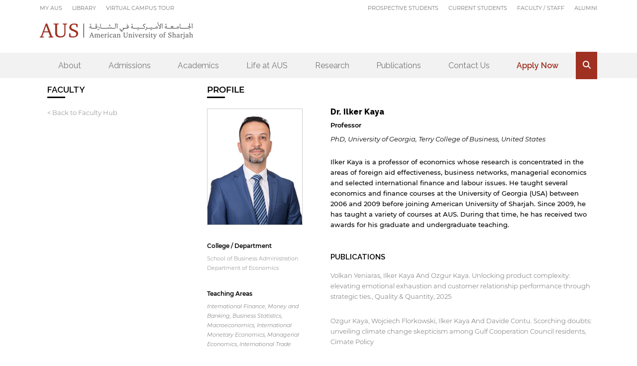

--- FILE ---
content_type: text/html; charset=utf-8
request_url: https://www.aus.edu/faculty/ilker-kaya
body_size: 17382
content:
<!DOCTYPE html>
<html lang="en">

<head profile="http://www.w3.org/1999/xhtml/vocab">
  <!--[if IE]><![endif]-->
<link rel="dns-prefetch" href="//code.jquery.com" />
<link rel="preconnect" href="//code.jquery.com" />
<link rel="dns-prefetch" href="//script.crazyegg.com" />
<link rel="preconnect" href="//script.crazyegg.com" />
<meta http-equiv="Content-Type" content="text/html; charset=utf-8" />
<link rel="shortcut icon" href="https://www.aus.edu/sites/default/files/favicon.ico" type="image/vnd.microsoft.icon" />
<meta name="viewport" content="width=device-width, initial-scale=1, maximum-scale=1" />
<link rel="apple-touch-icon" href="/sites/all/themes/aus/assets/logo-192.png" />
<meta name="description" content="Ilker Kaya is a professor of economics whose research is concentrated in the areas of foreign aid effectiveness, business networks, managerial economics and selected international finance and labour issues. He taught several economics and finance courses at the University of Georgia (USA) between 2006 and 2009 before joining American University of Sharjah. Since 2009, he has" />
<meta name="generator" content="Drupal 7 (https://www.drupal.org)" />
<link rel="canonical" href="https://www.aus.edu/faculty/ilker-kaya" />
<link rel="shortlink" href="https://www.aus.edu/node/58259" />
<meta property="og:site_name" content="American University of Sharjah" />
<meta property="og:type" content="article" />
<meta property="og:title" content="Dr. Ilker Kaya" />
<meta property="og:url" content="https://www.aus.edu/faculty/ilker-kaya" />
<meta property="og:description" content="Ilker Kaya is a professor of economics whose research is concentrated in the areas of foreign aid effectiveness, business networks, managerial economics and selected international finance and labour issues. He taught several economics and finance courses at the University of Georgia (USA) between 2006 and 2009 before joining American University of Sharjah. Since 2009, he has taught a variety of courses at AUS. During that time, he has received two awards for his graduate and undergraduate teaching." />
<meta property="og:updated_time" content="2025-09-24T14:20:50+04:00" />
<meta name="twitter:card" content="summary" />
<meta name="twitter:url" content="https://www.aus.edu/faculty/ilker-kaya" />
<meta name="twitter:title" content="Dr. Ilker Kaya" />
<meta property="article:published_time" content="2017-10-04T02:25:02+04:00" />
<meta property="article:modified_time" content="2025-09-24T14:20:50+04:00" />
<meta name="dcterms.title" content="Dr. Ilker Kaya" />
<meta name="dcterms.type" content="Text" />
<meta name="dcterms.format" content="text/html" />
<meta name="dcterms.identifier" content="https://www.aus.edu/faculty/ilker-kaya" />
<noscript><img height="1" width="1" style="display:none" src="https://www.facebook.com/tr?id=564729801281066&ev=PageView&noscript=1"/></noscript><noscript><img height="1" width="1" style="display:none" src="https://www.facebook.com/tr?id=941954939278162&ev=PageView&noscript=1"/></noscript>  <title>Dr. Ilker Kaya | American University of Sharjah  </title>
    <meta name="developer" content="Majed Al-Chatti" />
  <meta name="viewport" content="width=device-width, initial-scale=1">
  <meta name="robots" content="max-image-preview:large">
  <link type="text/css" rel="stylesheet" href="/sites/default/files/advagg_css/css__yVFxSchENDQzsD7Ht4aYvWj5rEGLEfvaBQ3q0NcIanE__jnK8OlT8IeIxqHIEfshbopUAv4iWLQiu0UeCB0lr3cA__wXIFG3QJStXHRoBTDRj5GUU7Z1ooA80tTCfq_PGBQ-8.css" media="all" />
<link type="text/css" rel="stylesheet" href="/sites/default/files/advagg_css/css__74bx9GHHIKDIGnAaGWMGccw0kF63cOo1Q1WBj5Zz9p0__IHwO1ZHtMFBw7nEz5HejqSNXd1BPmtp5J-4I3WQIgAU__wXIFG3QJStXHRoBTDRj5GUU7Z1ooA80tTCfq_PGBQ-8.css" media="all" />
<link type="text/css" rel="stylesheet" href="/sites/default/files/advagg_css/css__DDelfP-1IRZqUX7TwOjgBaqf2vNF6yPOAb8IbNuhIcs__csa97vITrg2xyiGNSv9lMSZzT6LCxMSJoaYwbq7_iwM__wXIFG3QJStXHRoBTDRj5GUU7Z1ooA80tTCfq_PGBQ-8.css" media="all" />
<link type="text/css" rel="stylesheet" href="/sites/default/files/advagg_css/css__bLpTEwgLsOOhtazzuOmnXOgxtHJS8APCVZN_PSWZlFQ__w2aCVlT8sx_5U-jS5MLP3e2TibdJrWdfizir-xnd-Uc__wXIFG3QJStXHRoBTDRj5GUU7Z1ooA80tTCfq_PGBQ-8.css" media="all" />
<link type="text/css" rel="stylesheet" href="/sites/default/files/advagg_css/css__EhbHWbfIgLhfalStSag8JGgNIA2lQY5LPsWPW02sHsE__zP_rizzc4qHOh3DzaZpjlh19RdPh0kSFJQz9lVThelU__wXIFG3QJStXHRoBTDRj5GUU7Z1ooA80tTCfq_PGBQ-8.css" media="all" />
<link type="text/css" rel="stylesheet" href="/sites/default/files/advagg_css/css__s-yvndMgo9u9UMZFnu7jEE26P-Qr9rvou07HElv1QEk__KL9fbWPuy1w7FTOJbl6O-OKiDC0zANERthXhZ7dFf50__wXIFG3QJStXHRoBTDRj5GUU7Z1ooA80tTCfq_PGBQ-8.css" media="all" />
<link type="text/css" rel="stylesheet" href="/sites/default/files/advagg_css/css__WF0PRotZAhCcl0aJjY5W2LYj8UwiYuB2dZEFluOh3Tc__FviX13FUB-Ppa2XB29BUIJQZ1Wg-F5XiDE7XD5y7mjQ__wXIFG3QJStXHRoBTDRj5GUU7Z1ooA80tTCfq_PGBQ-8.css" media="all" />
<link type="text/css" rel="stylesheet" href="/sites/default/files/advagg_css/css__J-erIvPymEoGUcAlTeH05amrSYMWuM01tHbY_7-xZgg__KCMvLtM59-g-2iFSA8D4Vts35PEBvJm3YIZZQtaO3ew__wXIFG3QJStXHRoBTDRj5GUU7Z1ooA80tTCfq_PGBQ-8.css" media="all" />
<link type="text/css" rel="stylesheet" href="/sites/default/files/advagg_css/css__BrbKig_yv-tIp2esDbSgkcbnJlmvk3kDPVpGbMZDL7U__vvduhYHQSTRqaP7pGVh43rEnPLWNb5c6JI5SoTFRNTM__wXIFG3QJStXHRoBTDRj5GUU7Z1ooA80tTCfq_PGBQ-8.css" media="all" />
<link type="text/css" rel="stylesheet" href="/sites/default/files/advagg_css/css__jo4HuKjj56GU3PZc9mfYO4ivUlnZoNsOK8U1juMCVnQ__Vocn-jeC3VBXbBRkooAivprIJyPynlB30uQ_CcCGdeA__wXIFG3QJStXHRoBTDRj5GUU7Z1ooA80tTCfq_PGBQ-8.css" media="all" />
<link type="text/css" rel="stylesheet" href="/sites/default/files/advagg_css/css__lNW1T4F2XaZEhCtliBtQ1RcVDyyuNDHk3pzIpQy2VzA__wNTjsCVaNUtW_xprV2prfu5CjND7JX5FfC9Ze4uXxg8__wXIFG3QJStXHRoBTDRj5GUU7Z1ooA80tTCfq_PGBQ-8.css" media="all" />
<link type="text/css" rel="stylesheet" href="/sites/default/files/advagg_css/css__wWH92gY9Agf6NdWXgWPQj8g0acVi6PCQKmrrZjOkVxY__q1Glp8U2vpGaEEUWDC348Eh3o57AaHguLgcpKeNJ7cM__wXIFG3QJStXHRoBTDRj5GUU7Z1ooA80tTCfq_PGBQ-8.css" media="all" />
<style type="text/css" media="all">
/* <![CDATA[ */
.pane-node-field-faculty-publications .field-item{word-break:break-word;}.middle-region .pane-node-field-faculty-title,.middle-region .pane-node-field-faculty-admin-title,.middle-region .pane-node-field-clean-json{margin-top:0px;}

/* ]]> */
</style>
<meta name="facebook-domain-verification" content="2cix3sjhjxp4jstgp9b7smr5cvlw7d" />
  <script src="//code.jquery.com/jquery-1.12.4.min.js"></script>
<script>
<!--//--><![CDATA[//><!--
window.jQuery || document.write("<script src='/sites/all/modules/jquery_update/replace/jquery/1.12/jquery.min.js'>\x3C/script>")
//--><!]]>
</script>
<script defer="defer" src="//script.crazyegg.com/pages/scripts/0088/5625.js"></script>
<script async="async" src="https://www.aus.edu/sites/default/files/googleanalytics/js?t9k7zu"></script>
<script src="/sites/default/files/advagg_js/js__SlxZR0T0y0knhPGspoKKlEQqbk_RdNNsHwLrlCQRTSo__Q2sT36t2X6lXoya939QXj2LDloXfi80UkkIxJb_qxU8__wXIFG3QJStXHRoBTDRj5GUU7Z1ooA80tTCfq_PGBQ-8.js" defer="defer"></script>
<script src="/sites/default/files/advagg_js/js__j4ATpVhIW-7326PiFzuu-HSPPG1_QamYPLzJPnDbYUg__aYe421B4Ow38qr53KnlVx1rtxF-hj7ho0NY79iLheR0__wXIFG3QJStXHRoBTDRj5GUU7Z1ooA80tTCfq_PGBQ-8.js"></script>
<script src="/sites/default/files/advagg_js/js__ntpEeoM6w83z41vIIolP004ZlxT34QOonAL6uD63DbA__NCQc4patHKUCWxPinEGRCDuK5ls3ZzLzR0dRC2BeZhc__wXIFG3QJStXHRoBTDRj5GUU7Z1ooA80tTCfq_PGBQ-8.js"></script>
<script src="/sites/default/files/advagg_js/js__jrNXKwbeSg5Wh-SfScRxqfkjP90a08rTTminJ0Sb6DM__3p32aiIiGaAxVwMG9d_gabxYmYNWRFZPjVwowKpdz3Y__wXIFG3QJStXHRoBTDRj5GUU7Z1ooA80tTCfq_PGBQ-8.js"></script>
<script src="/sites/default/files/advagg_js/js__YT6D1B_BKxvm6JCH_t9sZNI5L6yITa_DlU5QcSlOkAU__OXobH7d1IP1o3WABlniIrU_-pcJacVSIPUv9bpD-6pQ__wXIFG3QJStXHRoBTDRj5GUU7Z1ooA80tTCfq_PGBQ-8.js"></script>
<script src="/sites/default/files/advagg_js/js__7LMYItDWM21tz-JQvUir3id6PfM86tSxO-GfLumvnbk__QZq1_IsKFnL7551geqbEAE46TRG4WN3CQlcXxonBHlQ__wXIFG3QJStXHRoBTDRj5GUU7Z1ooA80tTCfq_PGBQ-8.js"></script>
<script src="/sites/default/files/advagg_js/js__-2Bvvy79fvtsq1vqBP0T5ckUGq_H5yH9MZxp3Kk_iyA__iq6THkQDErmExlDx4t-Q-2vLa9VndniBlxpvM87ycaM__wXIFG3QJStXHRoBTDRj5GUU7Z1ooA80tTCfq_PGBQ-8.js"></script>
<script src="/sites/default/files/advagg_js/js__b1v75gFsTvyHePSrYavSsNyfdKKcTq0FaSusjbQPNcE__UsD_bm-UAj9MmiATg8aqWb8wjlhFskolMgczW4Fen_g__wXIFG3QJStXHRoBTDRj5GUU7Z1ooA80tTCfq_PGBQ-8.js"></script>
<script src="/sites/default/files/advagg_js/js__4PymeFcjKFJ061JJUQfIToYLjXp8tAWgFRlmbvKlu9I__JROICMU2zkY8iKXc1VToO2CbdRzXUo-a1OkjpIdG3xA__wXIFG3QJStXHRoBTDRj5GUU7Z1ooA80tTCfq_PGBQ-8.js"></script>
<script>
<!--//--><![CDATA[//><!--
jQuery.extend(Drupal.settings,{"basePath":"\/","pathPrefix":"","setHasJsCookie":0,"ajaxPageState":{"theme":"aus","theme_token":"2B41GRKR34VwA-vwptw48G1cKy6gz9dKY31K-SxiOF8"},"isLogin":false,"aus_flipbook_pdf3d":1,"baseUrl":"https:\/\/www.aus.edu\/","bypassLicenseValidation":0,"colorbox":{"opacity":"0.85","current":"{current} of {total}","previous":"\u00ab Prev","next":"Next \u00bb","close":"Close","maxWidth":"98%","maxHeight":"98%","fixed":true,"mobiledetect":false,"mobiledevicewidth":"480px","file_public_path":"\/sites\/default\/files","specificPagesDefaultValue":"admin*\nimagebrowser*\nimg_assist*\nimce*\nnode\/add\/*\nnode\/*\/edit\nprint\/*\nprintpdf\/*\nsystem\/ajax\nsystem\/ajax\/*"},"custom_search":{"form_target":"_self","solr":0},"ckeditor_accordion":{"collapseAll":1},"mobile_navigation":{"breakpoint":"all and (min-width: 860px) and (min-device-width: 860px), (max-device-width: 1920px) and (min-width: 860px) and (orientation:landscape)","menuSelector":"#block-menu-menu-header-top-menu","menuPlugin":"basic","showEffect":"fixed_right","showItems":"all","tabHandler":1,"menuWidth":"95","specialClasses":0,"mainPageSelector":"#header-top-row","useMask":1,"menuLabel":"Info for \u003E","expandActive":0},"responsive_menus":[{"selectors":".menu-row .menu-block-wrapper","container":".menu-row","trigger_txt":"","close_txt":"X","close_size":"18px","position":"right","media_size":"840","show_children":"1","expand_children":"1","expand_txt":"+","contract_txt":"-","remove_attrs":"1","responsive_menus_style":"mean_menu"}],"googleanalytics":{"account":["G-4EVD5DJ4RX"],"trackOutbound":1,"trackMailto":1,"trackDownload":1,"trackDownloadExtensions":"7z|aac|arc|arj|asf|asx|avi|bin|csv|doc(x|m)?|dot(x|m)?|exe|flv|gif|gz|gzip|hqx|jar|jpe?g|js|mp(2|3|4|e?g)|mov(ie)?|msi|msp|pdf|phps|png|ppt(x|m)?|pot(x|m)?|pps(x|m)?|ppam|sld(x|m)?|thmx|qtm?|ra(m|r)?|sea|sit|tar|tgz|torrent|txt|wav|wma|wmv|wpd|xls(x|m|b)?|xlt(x|m)|xlam|xml|z|zip","trackColorbox":1,"trackUrlFragments":1},"form_placeholder":{"fallback_support":false,"include":"input,textarea","exclude":"body.page-node-add input,body.page-node-add textarea,body.page-admin input,.pane-views-exp-blog-blog-main-listing .views-widget-filter-title input,#aus-events-form textarea","required_indicator":"leave"},"urlIsAjaxTrusted":{"\/faculty\/ilker-kaya":true},"ogContext":{"groupType":"node","gid":"8"}});
//--><!]]>
</script>
</head>

<body class="html not-front not-logged-in no-sidebars page-node page-node- page-node-58259 node-type-faculty-member og-context og-context-node og-context-node-8" >
  <div id="skip-link">
    <a href="#main-content" class="element-invisible element-focusable">Skip to main content</a>
  </div>
  <noscript aria-hidden="true"><iframe src="https://www.googletagmanager.com/ns.html?id=GTM-MBW4VX9" height="0" width="0" style="display:none;visibility:hidden"></iframe></noscript><!-- Google Tag Manager (noscript) -->
<noscript><iframe src="https://www.googletagmanager.com/ns.html?id=GTM-MBW4VX9"
height="0" width="0" style="display:none;visibility:hidden"></iframe></noscript>
<!-- End Google Tag Manager (noscript) -->
  <div class="header-top-row">
	<div class="inside">
		  <div class="region region-header-top">
    <div id="block-menu-menu-header-top-left" class="block block-menu">

    
  <div class="content">
    <ul class="menu"><li class="first leaf"><a href="https://my.aus.edu" target="_blank">MY AUS</a></li>
<li class="leaf"><a href="http://library.aus.edu/" target="_blank">Library</a></li>
<li class="last leaf"><a href="https://www.aus.edu/tour">Virtual Campus Tour</a></li>
</ul>  </div>
</div>
<div id="block-menu-menu-header-top-menu" class="block block-menu">

    
  <div class="content">
    <ul class="menu"><li class="first collapsed"><a href="/prospective-students">Prospective Students</a></li>
<li class="collapsed"><a href="/current-students">Current Students</a></li>
<li class="collapsed"><a href="/faculty-and-staff">Faculty / Staff</a></li>
<li class="last collapsed"><a href="/alumni">Alumni</a></li>
</ul>  </div>
</div>
<div id="block-block-11" class="block block-block">

    
  <div class="content">
    <span class="mc-btn-mcsearch">S</span>  </div>
</div>
  </div>
	</div>
</div>

<div class="header-row">
	<div class="inside">
			</div>
</div>
<div class="mc-content-container">
	  <div class="region region-content">
    <div id="block-system-main" class="block block-system">

    
  <div class="content">
    <div class="panel-flexible panels-flexible-faculty_page clearfix" id="main">
<div class="panel-flexible-inside panels-flexible-faculty_page-inside">
<div class="panels-flexible-row panels-flexible-row-faculty_page-5 panels-flexible-row-first clearfix menu-row">
  <div class="inside panels-flexible-row-inside panels-flexible-row-faculty_page-5-inside panels-flexible-row-inside-first clearfix">
<div class="panels-flexible-region panels-flexible-region-faculty_page-menu_ panels-flexible-region-first panels-flexible-region-last menu-region">
  <div class="inside panels-flexible-region-inside panels-flexible-region-faculty_page-menu_-inside panels-flexible-region-inside-first panels-flexible-region-inside-last">
<div class="panel-pane pane-page-logo" 	>
	<div class="pane-content">
		<a href="/" rel="home" id="logo" title="Home"><img typeof="foaf:Image" src="https://www.aus.edu/sites/default/files/aus-default-logo.png" alt="Home" /></a>	</div>
</div><div class="panel-separator"></div><div class="panel-pane pane-menu-tree pane-main-menu"  >
  
      
  
  <div class="pane-content">
    <div class="menu-block-wrapper menu-block-ctools-main-menu-1 menu-name-main-menu parent-mlid-0 menu-level-1">
  <ul class="menu"><li class="first expanded menu-mlid-6167 mc-multi-col-2"><span class="nolink" tabindex="0">About</span><ul class="menu"><li class="first leaf has-children menu-mlid-6173 floated"><a href="/about/aus-at-a-glance">AUS at a Glance</a></li>
<li class="leaf menu-mlid-6172"><a href="/about/vision-of-the-founder">Vision of the Founder</a></li>
<li class="leaf has-children menu-mlid-58016"><a href="/leadership">Leadership</a></li>
<li class="leaf menu-mlid-66531"><a href="/about/strategic-plan-2025-2030">Strategic Plan  2025–2030</a></li>
<li class="leaf menu-mlid-52416"><a href="/about/rankings">Rankings</a></li>
<li class="leaf menu-mlid-58671"><a href="/media/news">News</a></li>
<li class="leaf has-children menu-mlid-58676"><a href="/media/events">Events</a></li>
<li class="leaf menu-mlid-55866"><a href="/about/working-at-aus">Employment</a></li>
<li class="leaf has-children menu-mlid-6175"><a href="/about/partners-and-community">Partners and Community</a></li>
<li class="leaf menu-mlid-66196"><a href="/about/discover-sharjah">Discover Sharjah</a></li>
<li class="leaf has-children menu-mlid-6176"><a href="/about/visit-and-explore">Visit and Explore</a></li>
<li class="leaf has-children menu-mlid-55881"><a href="/about/celebrating-our-silver-jubilee">Silver Jubilee</a></li>
<li class="leaf menu-mlid-58711"><a href="/about/media-center">Media Center</a></li>
<li class="leaf menu-mlid-66536"><a href="/about/institutional-research-and-analytics">Institutional Research and Analytics</a></li>
<li class="last leaf menu-mlid-67086"><a href="/about/aus-self-study-for-msche-reaccreditation">MSCHE Reaccreditation</a></li>
</ul></li>
<li class="expanded menu-mlid-6168 mc-multi-col-2"><span class="nolink" tabindex="0">Admissions</span><ul class="menu"><li class="first leaf has-children menu-mlid-6238"><a href="/admissions/study-at-aus">Study at AUS</a></li>
<li class="leaf menu-mlid-49136"><a href="/prospective-students">Prospective Students</a></li>
<li class="leaf has-children menu-mlid-6239"><a href="/admissions/bachelors-degrees">Bachelor&#039;s Degrees</a></li>
<li class="leaf has-children menu-mlid-6240"><a href="/admissions/masters-degrees">Master&#039;s Degrees</a></li>
<li class="leaf has-children menu-mlid-18416"><a href="/admissions/doctoral-degrees">Doctoral Degrees</a></li>
<li class="leaf menu-mlid-21866"><a href="/admissions/admission-publications">Admission Publications</a></li>
<li class="leaf has-children menu-mlid-6241"><a href="/admissions/international-students">International Students</a></li>
<li class="leaf menu-mlid-31401"><a href="/admissions/contact">Contact Admissions</a></li>
<li class="leaf menu-mlid-6253"><a href="/admissions/financial-grants-and-scholarships">Grants and Scholarships</a></li>
<li class="leaf menu-mlid-6255"><a href="/admissions/sponsorship-liaison-services">Sponsorship Liaison Services</a></li>
<li class="leaf has-children menu-mlid-6256"><a href="/admissions/testing-center">Testing Center</a></li>
<li class="leaf menu-mlid-58766"><a href="/admissions/new-student-guide">New Undergraduate Student Guide</a></li>
<li class="leaf menu-mlid-63946"><a href="https://www.aus.edu/admissions/orientation/undergraduate">Undergraduate Orientation</a></li>
<li class="leaf menu-mlid-66246"><a href="/admissions/guide-for-new-graduate-students">New Graduate Student Guide</a></li>
<li class="leaf menu-mlid-67066"><a href="https://www.aus.edu/admissions/orientation/graduate">Graduate Orientation</a></li>
<li class="leaf menu-mlid-49126"><a href="/admissions/file-completion">File Completion</a></li>
<li class="leaf has-children menu-mlid-16936"><a href="/admissions/payment-guide">Payment Guide</a></li>
<li class="leaf menu-mlid-63336"><a href="https://www.aus.edu/accessability">Students with Disabilities</a></li>
<li class="last leaf menu-mlid-67071"><a href="/admissions/executive-and-continuing-education">Executive and Continuing Education</a></li>
</ul></li>
<li class="expanded menu-mlid-6171 mc-multi-col-2"><span class="nolink" tabindex="0">Academics</span><ul class="menu"><li class="first leaf has-children menu-mlid-6453"><a href="/colleges-and-schools">Colleges and Schools</a></li>
<li class="leaf menu-mlid-6454"><a href="/academics/departments-and-programs">Programs and Departments</a></li>
<li class="leaf menu-mlid-66256"><a href="/academics/graduate-studies">Graduate Studies</a></li>
<li class="leaf has-children menu-mlid-63961"><a href="/academics/achievement-academy">Achievement Academy</a></li>
<li class="leaf has-children menu-mlid-6464"><a href="/academics/general-education-program">General Education Program</a></li>
<li class="leaf menu-mlid-41581"><a href="/academics/accelerated-masters-program">Accelerated Master’s Program</a></li>
<li class="leaf has-children menu-mlid-6475"><a href="/academics/international-study-and-exchange">International Study and Exchange</a></li>
<li class="leaf has-children menu-mlid-6474"><a href="/academics/registrars-services">Registrar&#039;s Services</a></li>
<li class="leaf has-children menu-mlid-6478"><a href="/academics/asc">Academic Support Center</a></li>
<li class="leaf has-children menu-mlid-6455"><a href="/academics/services-and-resources">Services and Resources</a></li>
<li class="leaf menu-mlid-58611"><a href="/academics/faculty-hub">Meet the Faculty</a></li>
<li class="last leaf menu-mlid-21171"><a href="https://library.aus.edu">Library</a></li>
</ul></li>
<li class="expanded menu-mlid-6169 mc-multi-col-2"><span class="nolink" tabindex="0">Life at AUS</span><ul class="menu"><li class="first leaf menu-mlid-59466"><a href="/tour">Virtual Campus Tour</a></li>
<li class="leaf has-children menu-mlid-6312"><a href="/life-at-aus/around-campus">Around Campus</a></li>
<li class="leaf menu-mlid-55851"><a href="/life-at-aus/one-stop-the-aus-solution-center">One Stop Solution Center</a></li>
<li class="leaf menu-mlid-55786"><a href="/life-at-aus/residential-halls">Residential Halls</a></li>
<li class="leaf menu-mlid-6332"><a href="/life-at-aus/commercial-outlets">Commercial Outlets</a></li>
<li class="leaf has-children menu-mlid-6316"><a href="/life-at-aus/athletics-and-recreation">Athletics and Recreation</a></li>
<li class="leaf has-children menu-mlid-57116"><a href="/life-at-aus/celebrating-our-graduates">Celebrating our Graduates</a></li>
<li class="leaf has-children menu-mlid-6315"><a href="/life-at-aus/health-and-wellness">Health and Wellness</a></li>
<li class="leaf has-children menu-mlid-6314"><a href="/life-at-aus/student-life">Student Life</a></li>
<li class="leaf menu-mlid-66336"><a href="/life-at-aus/sustainability">Sustainability</a></li>
<li class="leaf menu-mlid-49691"><a href="https://w.aus.edu/merchandise">Merchandise</a></li>
<li class="leaf menu-mlid-62591"><a href="/alumni">Alumni</a></li>
<li class="leaf has-children menu-mlid-6331"><a href="/life-at-aus/on-campus-services">On-Campus Services</a></li>
<li class="leaf menu-mlid-63341"><a href="/life-at-aus/empowering-every-student-accessibility-support">Students with Disabilities</a></li>
<li class="leaf menu-mlid-64546"><a href="/life-at-aus/fazaa">Fazaa</a></li>
<li class="leaf menu-mlid-66216"><a href="/life-at-aus/complaint-hotline">Complaint Hotline</a></li>
<li class="last leaf menu-mlid-66546"><a href="/life-at-aus/vibrant-cultural-offerings">Engage Arts</a></li>
</ul></li>
<li class="expanded menu-mlid-38586"><a href="/research">Research</a><ul class="menu"><li class="first leaf menu-mlid-63886"><a href="/research/research-centers">Research Centers</a></li>
<li class="leaf has-children menu-mlid-40396"><a href="/research/faculty-research">Faculty Research</a></li>
<li class="leaf menu-mlid-66181"><a href="/research/endowed-chairs-and-professorships">Endowed Chairs and Professorships</a></li>
<li class="leaf menu-mlid-66161"><a href="/research/university-research-and-creative-works-council-urcwc">University Research and Creative Works Council</a></li>
<li class="last leaf menu-mlid-66396"><a href="/research/equipment">Research Equipment Catalog</a></li>
</ul></li>
<li class="collapsed menu-mlid-66526"><a href="/publications">Publications</a></li>
<li class="leaf menu-mlid-23501"><a href="/contact">Contact Us</a></li>
<li class="leaf menu-mlid-23506" id="apply-now"><a href="https://www.aus.edu/apply">Apply Now</a></li>
<li class="last leaf menu-mlid-23511"><span class="mc-btn-mcsearch nolink" tabindex="0">.</span></li>
</ul></div>
  </div>

  
  </div>
  </div>
</div>
  </div>
</div>
<div class="panels-flexible-row panels-flexible-row-faculty_page-1 clearfix breadcrumbs-row">
  <div class="inside panels-flexible-row-inside panels-flexible-row-faculty_page-1-inside clearfix">
<div class="panels-flexible-region panels-flexible-region-faculty_page-menu panels-flexible-region-first panels-flexible-region-last breadcrumbs-region">
  <div class="inside panels-flexible-region-inside panels-flexible-region-faculty_page-menu-inside panels-flexible-region-inside-first panels-flexible-region-inside-last">
  </div>
</div>
  </div>
</div>
<div class="panels-flexible-row panels-flexible-row-faculty_page-2 clearfix banner-row">
  <div class="inside panels-flexible-row-inside panels-flexible-row-faculty_page-2-inside clearfix">
<div class="panels-flexible-region panels-flexible-region-faculty_page-banner panels-flexible-region-first panels-flexible-region-last banner-region">
  <div class="inside panels-flexible-region-inside panels-flexible-region-faculty_page-banner-inside panels-flexible-region-inside-first panels-flexible-region-inside-last">
  </div>
</div>
  </div>
</div>
<div class="panels-flexible-row panels-flexible-row-faculty_page-4 panels-flexible-row-last clearfix content-row">
  <div class="inside panels-flexible-row-inside panels-flexible-row-faculty_page-4-inside panels-flexible-row-inside-last clearfix">
<div class="panels-flexible-region panels-flexible-region-faculty_page-content panels-flexible-region-first left-sidebar-region">
  <div class="inside panels-flexible-region-inside panels-flexible-region-faculty_page-content-inside panels-flexible-region-inside-first">
<div class="panel-pane pane-custom pane-1"  >
  
        <h2 class="pane-title">
      Faculty    </h2>
    
  
  <div class="pane-content">
    <p><a href="/academics/faculty-hub">&lt; Back to Faculty Hub </a></p>
<p> </p>
<p> </p>
  </div>

  
  </div>
  </div>
</div>
<div class="panels-flexible-region panels-flexible-region-faculty_page-middle middle-region">
  <div class="inside panels-flexible-region-inside panels-flexible-region-faculty_page-middle-inside">
<div class="panel-pane pane-entity-field pane-node-field-image-uri"  >
  
        <h2 class="pane-title">
      Profile    </h2>
    
  
  <div class="pane-content">
    <div class="field field-name-field-image-uri field-type-image field-label-hidden" >
		<div class="field-items" >
				<div class="field-item even"  property="">
			<img typeof="foaf:Image" src="https://ceval.aus.edu/@00036714.jpg"
				onerror="this.onerror=null;this.src='/sites/default/files/profile-default.jpg';" width="192"
				height="238.95" alt="">
		</div>
			</div>
</div>
  </div>

  
  </div>
<div class="panel-separator"></div><div class="panel-pane pane-entity-field pane-node-og-group-ref"  >
  
        <h2 class="pane-title">
      College / Department    </h2>
    
  
  <div class="pane-content">
    <div class="field field-name-og-group-ref field-type-entityreference field-label-hidden"><div class="field-items"><div class="field-item even" property=""><a href="/sba">School of Business Administration</a></div></div></div>  </div>

  
  </div>
<div class="panel-separator"></div><div class="panel-pane pane-entity-field pane-node-field-department-ref"  >
  
      
  
  <div class="pane-content">
    <div class="field field-name-field-department-ref field-type-entityreference field-label-hidden"><div class="field-items"><div class="field-item even" property=""><a href="/sba/department-of-economics-">Department of Economics</a></div></div></div>  </div>

  
  </div>
<div class="panel-separator"></div><div class="panel-pane pane-entity-field pane-node-field-faculty-teaching-areas"  >
  
        <h2 class="pane-title">
      Teaching areas    </h2>
    
  
  <div class="pane-content">
    <div class="field field-name-field-faculty-teaching-areas field-type-text field-label-hidden"><div class="field-items"><div class="field-item even" property="">International Finance, Money and Banking, Business Statistics, Macroeconomics, International Monetary Economics, Managerial Economics, International Trade</div></div></div>  </div>

  
  </div>
<div class="panel-separator"></div><div class="panel-pane pane-entity-field pane-node-field-faculty-research-areas"  >
  
        <h2 class="pane-title">
      Research areas    </h2>
    
  
  <div class="pane-content">
    <div class="field field-name-field-faculty-research-areas field-type-text field-label-hidden"><div class="field-items"><div class="field-item even" property="">Applied Economics, Macroeconomics and Economic Development, Managerial Economics</div></div></div>  </div>

  
  </div>
<div class="panel-separator"></div><div class="panel-pane pane-entity-field pane-node-field-faculty-education"  >
  
        <h2 class="pane-title">
      Education    </h2>
    
  
  <div class="pane-content">
    <div class="field field-name-field-faculty-education field-type-text field-label-hidden"><div class="field-items"><div class="field-item even">PhD, Economics, University of Georgia, Terry College of Business, United States, 2009</div><div class="field-item odd">BA, Business Administration, Ankara University, Faculty of Political Sciences, Turkey, 2000</div></div></div>  </div>

  
  </div>
<div class="panel-separator"></div><div class="panel-pane pane-entity-field pane-node-field-faculty-experience"  >
  
        <h2 class="pane-title">
      Professional experience    </h2>
    
  
  <div class="pane-content">
    <div class="field field-name-field-faculty-experience field-type-text field-label-hidden"><div class="field-items"><div class="field-item even">Professor, Economics, American University of Sharjah, 2022 - Present</div><div class="field-item odd">Associate Professor, Economics, American University of Sharjah, 2015 - 2022</div><div class="field-item even">Assistant Professor, Economics, American University of Sharjah, United Arab Emirates, 2009 - 2015</div><div class="field-item odd">Faculty/instructor, University of Georgia, GA, United States, 2007 - 2009</div></div></div>  </div>

  
  </div>
<div class="panel-separator"></div><div class="panel-pane pane-entity-field pane-node-field-faculty-email"  >
  
        <h2 class="pane-title">
      Contact    </h2>
    
  
  <div class="pane-content">
    <div class="field field-name-field-faculty-email field-type-text field-label-hidden"><div class="field-items"><div class="field-item even" property=""><a href="/cdn-cgi/l/email-protection" class="__cf_email__" data-cfemail="ec85878d958dac8d999fc2898899">[email&#160;protected]</a></div></div></div>  </div>

  
  </div>
<div class="panel-separator"></div><div class="panel-pane pane-entity-field pane-node-field-faculty-phone"  >
  
      
  
  <div class="pane-content">
    <div class="field field-name-field-faculty-phone field-type-text field-label-hidden"><div class="field-items"><div class="field-item even">+971 6 515 2607</div></div></div>  </div>

  
  </div>
  </div>
</div>
<div class="panels-flexible-region panels-flexible-region-faculty_page-right_sidebar panels-flexible-region-last right-sidebar-region">
  <div class="inside panels-flexible-region-inside panels-flexible-region-faculty_page-right_sidebar-inside panels-flexible-region-inside-last">
<div class="panel-pane pane-node-title pane-page-title mc-title"  >
  
      
  
  <div class="pane-content">
    <h1 class="unset">Dr. Ilker Kaya</h1>
  </div>

  
  </div>
<div class="panel-separator"></div><div class="panel-pane pane-entity-field pane-node-field-faculty-title"  >
  
      
  
  <div class="pane-content">
    <div class="field field-name-field-faculty-title field-type-text field-label-hidden"><div class="field-items"><div class="field-item even">Professor</div></div></div>  </div>

  
  </div>
<div class="panel-separator"></div><div class="panel-pane pane-entity-field pane-node-field-faculty-admin-title"  >
  
      
  
  <div class="pane-content">
    <div class="field field-name-field-faculty-admin-title field-type-text field-label-hidden"><div class="field-items"><div class="field-item even">PhD, University of Georgia, Terry College of Business, United States</div></div></div>  </div>

  
  </div>
<div class="panel-separator"></div><div class="panel-pane pane-entity-field pane-node-body"  >
  
      
  
  <div class="pane-content">
    <div class="field field-name-body field-type-text-with-summary field-label-hidden"><div class="field-items"><div class="field-item even" property="content:encoded"><p>Ilker Kaya is a professor of economics whose research is concentrated in the areas of foreign aid effectiveness, business networks, managerial economics and selected international finance and labour issues. He taught several economics and finance courses at the University of Georgia (USA) between 2006 and 2009 before joining American University of Sharjah. Since 2009, he has taught a variety of courses at AUS. During that time, he has received two awards for his graduate and undergraduate teaching.</p>
</div></div></div>  </div>

  
  </div>
<div class="panel-separator"></div><div class="panel-pane pane-entity-field pane-node-field-faculty-publications"  >
  
        <h2 class="pane-title">
      Publications    </h2>
    
  
  <div class="pane-content">
    <div class="field field-name-field-faculty-publications field-type-text field-label-hidden"><div class="field-items"><div class="field-item even">Volkan Yeniaras, Ilker Kaya And Ozgur Kaya. Unlocking product complexity: elevating emotional exhaustion and customer relationship performance through strategic ties., Quality &amp; Quantity, 2025</div><div class="field-item odd">Ozgur Kaya, Wojciech Florkowski, Ilker Kaya And Davide Contu. Scorching doubts: unveiling climate change skepticism among Gulf Cooperation Council residents, Cimate Policy</div><div class="field-item even">Volkan Yeniaras, Ilker Kaya And Ceyda Maden Eyiusta. Cross-selling challenges and opportunities: navigating managerial expectations, emotional exhaustion, and sales performance., Journal Of Marketing Theory And Practice</div><div class="field-item odd">Kimberly C. Doell, Boryana Todorova, Madalina Vlasceanu, Joseph Bak-coleman, Ilker Kaya, Ozgur Kaya And Jay Van Bavel. The International Climate Psychology Collaboration: Climate change-related data collected from 63 countries, Scientific Data, October (4th Quarter/Autumn) 2024</div><div class="field-item even">Madalina Vlasceanu, Kimberly Doell, Ilker Kaya, Ozgur Kaya And Jay Van Bavel, Et Al.. Addressing climate change with behavioral science: A global intervention tournament in 63 countries, Science Advances, February 2024</div><div class="field-item odd">Volkan Yeniaras, Ismail Golgeci And Ilker Kaya. Exploring the dark side of managerial upselling emphasis: Exploratory and exploitative learning&#039;s moderating roles in salesperson emotional exhaustion and performance., Industrial Marketing Management, February 2024</div><div class="field-item even">Benjamin Artz, Ilker Kaya And Ozgur Kaya. Gender role perspectives and job burnout, Review Of Economics Of The Household, June 2022</div><div class="field-item odd">Volkan Yeniaras And Ilker Kaya. Customer prioritization, product complexity and business ties: Implications for job stress and customer service performance, Journal Of Business &amp; Industrial Marketing, 5 January (1st Quarter/Winter) 2022</div><div class="field-item even">Davide Contu, Ozgur Kaya And Ilker Kaya. Attitudes towards climate change and energy sources in oil exporters, Energy Strategy Reviews, November 2021</div><div class="field-item odd">Volkan Yeniaras And Ilker Kaya. Relational governance, strategic planning and firm performance, Marketing Intelligence &amp; Planning, 25 October (4th Quarter/Autumn) 2021</div><div class="field-item even">Volkan Yeniaras, Anthony Di Benedetto, Ilker Kaya And Mumin Dayan. Relational governance, organizational unlearning and learning: implications for performance, Journal Of Business &amp; Industrial Marketing, 14 October (4th Quarter/Autumn) 2020</div><div class="field-item odd">Ilker Kaya And Ozgur Kaya. Foreign aid, institutional quality and government fiscal behavior in emerging economies: An empirical investigation., The Quarterly Review Of Economics And Finance, May 2020</div><div class="field-item even">Volkan Yeniaras, Ilker Kaya And Nicholas Ashill. The effects of social ties on innovation behavior and new product performance in emerging economies: evidence from Turkey, Journal Of Business &amp; Industrial Marketing, 8 April (2nd Quarter/Spring) 2020</div><div class="field-item odd">Ilker Kaya, Volkan Yeniaras And Ozgur Kaya. Dimensions of religiosity, altruism and life satisfaction, Review Of Social Economy, 21 January (1st Quarter/Winter) 2020</div><div class="field-item even">Volkan Yeniaras, Ilker Kaya And Mumin Dayan. Mixed effects of business and political ties in planning flexibility: Insights from Turkey, Industrial Marketing Management, 1 January (1st Quarter/Winter) 2020</div><div class="field-item odd">Ozgur Kaya And Ilker Kaya. Aid to Agriculture and Aggregate Welfare, The Singapore Economic Review, 2019</div><div class="field-item even">Michael Malcolm And Ilker Kaya. Selection works both ways: BMI and marital formation among young women, Review Of Economics Of The Household, 2016</div><div class="field-item odd">Hamid Baghestani And Ilker Kaya. Do financial indicators have directional predictability for US home sales?, Applied Economics, 27 March 2016</div><div class="field-item even">Hamid Baghestani, Mohammad Arzaghi And Ilker Kaya. On the accuracy of Blue Chip forecasts of interest rates and country risk premiums, Applied Economics, 2015</div><div class="field-item odd">Benjamin Artz And Ilker Kaya. Job insecurity and job satisfaction in the United S tates: the case of public sector union workers, Industrial Relations Journal, 2014</div><div class="field-item even">Benjamin Artz And Ilker Kaya. The impact of job security on job satisfaction in economic contractions versus expansions, Applied Economics, 2014</div><div class="field-item odd">Hamid Baghestani And Ilker Kaya. An evaluation of New Zealand macroeconomic survey forecasts, New Zealand Economic Papers, 2013</div><div class="field-item even">Hamid Baghestani, Ilker Kaya And Samer Kherfi. Do changes in consumers&#039; home buying attitudes predict directional change in home sales?, Applied Economics Letters, 2013</div><div class="field-item odd">Ozgur Kaya, Ilker Kaya And Lewell Gunter. Foreign aid and the quest for poverty reduction: Is aid to agriculture effective?, Journal Of Agricultural Economics, 2013</div><div class="field-item even">Ozgur Kaya, Ilker Kaya And Lewell Gunter. Development aid to agriculture and economic growth, Review Of Development Economics, 2012</div><div class="field-item odd">Ilker Kaya, Konstantin Lyubimov And Mihail Miletkov. To liberalize or not to liberalize: Political and economic determinants of financial liberalization, Emerging Markets Review, 2012</div><div class="field-item even">Santanu Chatterjee, Paola Giuliano And Ilker Kaya. Where has all the money gone? Foreign aid and the composition of government spending, The Be Journal Of Macroeconomics, 2012</div><div class="field-item odd">Ismail Genc, Ilker Kaya And Mehmet Gumus. Is Inflation Targeting A Necessary Condition for Anchoring Expectations?, International Research Journal Of Finance And Economics, 2011</div></div></div>  </div>

  
  </div>
<div class="panel-separator"></div><div class="panel-pane pane-entity-field pane-node-field-faculty-con-presentations"  >
  
        <h2 class="pane-title">
      Conference Presentations    </h2>
    
  
  <div class="pane-content">
    <div class="field field-name-field-faculty-con-presentations field-type-text field-label-hidden"><div class="field-items"><div class="field-item even">Scorching Doubts: Unveiling Climate Change Skepticism Among GCC Residents, Paper Presented At The 2025 Eastern Economic Association Meetings In New York, Ny, Usa February 21-23, 2025., 2025</div><div class="field-item odd">Foreign Aid, Institutions, and Sectoral Fiscal Response in Developing Economies, Econtr2024 V. International Conference On Economics, 17 May 2024</div><div class="field-item even">Factors influencing public energy preference for climate change mitigation in the United Arab Emirates., Paper Presented At The 2023 Eastern Economic Association Meetings In New York, Ny, Usa February 23-26, 2023., 26 February 2023</div><div class="field-item odd">Business and Political Networks, Strategic Planning and Firm Performance: Evidence from Turkey., Western Economic Association International 97th Annual Conference In Portland, Oregon, Usa June 29- July 3, 2022., 3 July 2022</div><div class="field-item even">Gender role perspectives and job burnout, Midwest Economics Association&#039;s 86th Annual Meeting, Minneapolis, Minnesota, Usa March 25-27, 2022., 25 March 2022</div><div class="field-item odd">The Effects of Business and Political Ties on Firm Performance: Role of Strategic Planning and Flexibility., The 40th Middle East Economic Association (meea) Annual Meeting In Conjunction With The Allied Social Sciences Associations (assa), 3 January 2020</div><div class="field-item even">Social Ties, Innovation and Performance: The Role of Market and Institutional Environments, 45th Eastern Economics Association Annual Conference, 3 March 2019</div></div></div>  </div>

  
  </div>
<div class="panel-separator"></div><div class="panel-pane pane-entity-field pane-node-field-faculty-grants"  >
  
        <h2 class="pane-title">
      Grants and sponsorships    </h2>
    
  
  <div class="pane-content">
    <div class="field field-name-field-faculty-grants field-type-text field-label-hidden"><div class="field-items"><div class="field-item even" property="">Grant, Faculty Research Grant (FRG24), 2024 - 2025</div><div class="field-item odd" property="">Grant, Faculty Research Grant (FRG23), 1 June 2023</div><div class="field-item even" property="">Grant, Faculty Research Grant (FRG20), 1 March 2020 - 31 May 2023</div><div class="field-item odd" property="">Grant, Faculty Research Grant (FRG20), 1 March 2020 - 31 March 2022</div><div class="field-item even" property="">Grant, Enhanced Faculty Research Grant (EFRG), 1 March 2018 - 30 August 2020</div><div class="field-item odd" property="">Grant, Faculty Development Center: peer teaching observation initiative grant., 31 May 2013 - 31 May 2013</div><div class="field-item even" property="">Grant, Faculty Research Grant, American University of Sharjah., 16 February 2010 - 16 February 2010</div><div class="field-item odd" property="">Grant, Faculty Seed Grant, 31 October 2009 - 31 October 2009</div></div></div>  </div>

  
  </div>
<div class="panel-separator"></div><div class="panel-pane pane-entity-field pane-node-field-faculty-awards"  >
  
        <h2 class="pane-title">
      Awards and Honors    </h2>
    
  
  <div class="pane-content">
    <div class="field field-name-field-faculty-awards field-type-text field-label-hidden"><div class="field-items"><div class="field-item even">Behavioral Science &amp; Policy Association Publication Award for Innovation in Behavioral Policy for “Addressing climate change with behavioral science: A global intervention tournament in 63 countries.”, Behavioral Science &amp; Policy Association, May 2024</div><div class="field-item odd">MBA Award for Teaching Excellence 2014/15 , School of Business Administration, American University of Sharjah, 17 September 2015</div><div class="field-item even">Teacher of the Year Award 2014-2015 for Excellence in Teaching, School of Business Administration, American University of Sharjah, 16 April 2015</div><div class="field-item odd">Best Paper Award in International Finance, Annual Meetings of the Southern Finance Association, 17 November 2007</div></div></div>  </div>

  
  </div>
  </div>
</div>
  </div>
</div>
</div>
</div>
  </div>
</div>
  </div>
</div>
<div class="footer-row">
	<div class="inside">
		  <div class="region region-footer">
    <div id="block-menu-menu-footer-about-us" class="block block-menu">

    <h2>ABOUT US</h2>
  
  <div class="content">
    <ul class="menu"><li class="first leaf"><a href="/administration">Leadership Cabinet</a></li>
<li class="leaf"><a href="/about/aus-at-a-glance/accreditation">Accreditation</a></li>
<li class="leaf"><a href="https://www.aus.edu/working-at-aus">Employment</a></li>
<li class="leaf"><a href="/life-at-aus/around-campus/maps-and-directions">Maps and Directions</a></li>
<li class="leaf"><a href="/life-at-aus/around-campus/safety-and-security">Safety and Security</a></li>
<li class="last leaf"><a href="https://www.aus.edu/tour">Virtual Campus Tour</a></li>
</ul>  </div>
</div>
<div id="block-menu-menu-footer-apply" class="block block-menu">

    <h2>APPLY</h2>
  
  <div class="content">
    <ul class="menu"><li class="first leaf"><a href="/admissions/bachelors-degrees">Undergraduate</a></li>
<li class="leaf"><a href="/admissions/masters-degrees">Graduate</a></li>
<li class="last leaf"><a href="/academics/international-study-and-exchange">Study Abroad</a></li>
</ul>  </div>
</div>
<div id="block-block-1" class="block block-block">

    
  <div class="content">
    <p><img src="/sites/all/themes/aus/images/foot-logo.png" /></p>
  </div>
</div>
<div id="block-menu-menu-footer-resources" class="block block-menu">

    <h2>RESOURCES</h2>
  
  <div class="content">
    <ul class="menu"><li class="first leaf"><a href="/academics/services-and-resources/aus-catalogs">AUS Catalogs</a></li>
<li class="leaf"><a href="/resources/supplier-portal">Supplier Portal</a></li>
<li class="leaf"><a href="/academics/services-and-resources/academic-calendar">Academic Calendar</a></li>
<li class="leaf"><a href="/gallery/photos">Photo Gallery</a></li>
<li class="leaf"><a href="http://library.aus.edu/">Library</a></li>
<li class="last leaf"><a href="/faq">FAQ</a></li>
</ul>  </div>
</div>
<div id="block-menu-menu-footer-tools" class="block block-menu">

    <h2>TOOLS</h2>
  
  <div class="content">
    <ul class="menu"><li class="first leaf"><a href="http://email.aus.edu/">AUS Employee Email </a></li>
<li class="leaf"><a href="https://studentmail.aus.edu ">AUS Student Email </a></li>
<li class="leaf"><a href="https://my.aus.edu">MY AUS</a></li>
<li class="last leaf"><a href="https://www.aus.edu/life-at-aus/complaint-hotline">Complaint Hotline</a></li>
</ul>  </div>
</div>
  </div>
	</div>
</div>
<div class="footer-bottom-row">
	<div class="inside">
		  <div class="region region-footer-bottom">
    <div id="block-block-3" class="block block-block">

    
  <div class="content">
    <p>© 2025 American University of Sharjah. All rights reserved.</p>
  </div>
</div>
<div id="block-block-6" class="block block-block">

    
  <div class="content">
    <p class="social">
  <a target="_blank" href="https://www.facebook.com/ausharjah" title="">
    <i class="fa-brands fa-square-facebook fa-lg" aria-hidden="true"></i></a>
  <a target="_blank" href="https://www.twitter.com/AUSharjah" title="">
    <i class="fa-brands fa-x-twitter fa-lg" aria-hidden="true"></i></a>
  <a target="_blank" href="https://www.youtube.com/ausharjah" title="">
    <i class="fa-brands fa-youtube fa-lg" aria-hidden="true"></i></a>
  <a target="_blank" href="https://www.linkedin.com/school/20988/" title="">
    <i class="fa-brands fa-linkedin fa-lg" aria-hidden="true"></i></a>
  <a target="_blank" href="https://www.instagram.com/ausharjah/" title="">
    <i class="fa-brands fa-instagram fa-lg" aria-hidden="true"></i></a>
</p>  </div>
</div>
<div id="block-menu-menu-footer-bottom-menu" class="block block-menu">

    
  <div class="content">
    <ul class="menu"><li class="first leaf"><a href="/privacy">PRIVACY POLICY</a></li>
<li class="leaf"><a href="/sitemap">SITEMAP</a></li>
<li class="last leaf"><a href="/contact">CONTACT US</a></li>
</ul>  </div>
</div>
  </div>
	</div>
</div>
<div class="mc-search-overlay">
	<div class="inside">
		  <div class="region region-search-overlay">
    <div id="block-custom-search-blocks-1" class="block block-custom-search-blocks">

    
  <div class="content">
    <form class="search-form" role="search" action="/faculty/ilker-kaya" method="post" id="custom-search-blocks-form-1" accept-charset="UTF-8"><div><div class="form-item form-type-textfield form-item-custom-search-blocks-form-1">
  <label for="edit-custom-search-blocks-form-1--2">Search this site </label>
 <input title="Enter the terms you wish to search for." class="custom-search-box form-text" placeholder="" type="text" id="edit-custom-search-blocks-form-1--2" name="custom_search_blocks_form_1" value="" size="30" maxlength="128" />
</div>
<div class="form-item form-type-checkboxes form-item-custom-search-types">
  <label for="edit-custom-search-types">Search for </label>
 <div id="edit-custom-search-types" class="form-checkboxes custom-search-selector custom-search-types"><div class="form-item form-type-checkbox form-item-custom-search-types-c-all">
 <input class="custom-search-selector custom-search-types form-checkbox" type="checkbox" id="edit-custom-search-types-c-all" name="custom_search_types[c-all]" value="c-all" checked="checked" />  <label class="option" for="edit-custom-search-types-c-all">All </label>

</div>
<div class="form-item form-type-checkbox form-item-custom-search-types-c-alumni-page">
 <input class="custom-search-selector custom-search-types form-checkbox" type="checkbox" id="edit-custom-search-types-c-alumni-page" name="custom_search_types[c-alumni_page]" value="c-alumni_page" />  <label class="option" for="edit-custom-search-types-c-alumni-page">Alumni Page </label>

</div>
<div class="form-item form-type-checkbox form-item-custom-search-types-c-college-department">
 <input class="custom-search-selector custom-search-types form-checkbox" type="checkbox" id="edit-custom-search-types-c-college-department" name="custom_search_types[c-college_department]" value="c-college_department" />  <label class="option" for="edit-custom-search-types-c-college-department">College department </label>

</div>
<div class="form-item form-type-checkbox form-item-custom-search-types-c-college-programs">
 <input class="custom-search-selector custom-search-types form-checkbox" type="checkbox" id="edit-custom-search-types-c-college-programs" name="custom_search_types[c-college_programs]" value="c-college_programs" />  <label class="option" for="edit-custom-search-types-c-college-programs">College programs </label>

</div>
<div class="form-item form-type-checkbox form-item-custom-search-types-c-conference">
 <input class="custom-search-selector custom-search-types form-checkbox" type="checkbox" id="edit-custom-search-types-c-conference" name="custom_search_types[c-conference]" value="c-conference" />  <label class="option" for="edit-custom-search-types-c-conference">Conference </label>

</div>
<div class="form-item form-type-checkbox form-item-custom-search-types-c-employment">
 <input class="custom-search-selector custom-search-types form-checkbox" type="checkbox" id="edit-custom-search-types-c-employment" name="custom_search_types[c-employment]" value="c-employment" />  <label class="option" for="edit-custom-search-types-c-employment">Employment </label>

</div>
<div class="form-item form-type-checkbox form-item-custom-search-types-c-event">
 <input class="custom-search-selector custom-search-types form-checkbox" type="checkbox" id="edit-custom-search-types-c-event" name="custom_search_types[c-event]" value="c-event" />  <label class="option" for="edit-custom-search-types-c-event">Event </label>

</div>
<div class="form-item form-type-checkbox form-item-custom-search-types-c-faculty-member">
 <input class="custom-search-selector custom-search-types form-checkbox" type="checkbox" id="edit-custom-search-types-c-faculty-member" name="custom_search_types[c-faculty_member]" value="c-faculty_member" />  <label class="option" for="edit-custom-search-types-c-faculty-member">Faculty </label>

</div>
<div class="form-item form-type-checkbox form-item-custom-search-types-c-news-article">
 <input class="custom-search-selector custom-search-types form-checkbox" type="checkbox" id="edit-custom-search-types-c-news-article" name="custom_search_types[c-news_article]" value="c-news_article" />  <label class="option" for="edit-custom-search-types-c-news-article">News article </label>

</div>
</div>
</div>
<input type="hidden" name="delta" value="1" />
<input type="hidden" name="form_build_id" value="form-SYlBDuUcq_CXC8_B-P3sTBCjVusMOgrn0uAR5bQbUp4" />
<input type="hidden" name="form_id" value="custom_search_blocks_form_1" />
<div class="form-actions form-wrapper" id="edit-actions"><input type="submit" id="edit-submit" name="op" value="Search" class="form-submit" /></div></div></form>  </div>
</div>
  </div>
		<i id="mc-search-overlay-close" class="fa fa-window-close" aria-hidden="true"></i>
	</div>
</div>
<div class="mc-overlay">
	<div class="inside"></div>
</div>
<div id="frc-up">
	<i class="fa fa-chevron-up"></i>
</div>
  <script data-cfasync="false" src="/cdn-cgi/scripts/5c5dd728/cloudflare-static/email-decode.min.js"></script><script src="/sites/default/files/advagg_js/js__feIUpZNIPrjBalNXB5oEPHPmn2-H9TQCQaIMfl7H2b4__0BNeWdcSLCeCW5qbiAHHq7ObUMgYe7QXScZzWcho67w__wXIFG3QJStXHRoBTDRj5GUU7Z1ooA80tTCfq_PGBQ-8.js"></script>
<script src="/sites/default/files/advagg_js/js__Bh_KHus-In1ka46lIU6ARMQ5QTkR-Ah1ABRkIqkJOFw__t33qs369HcCybmKwLWWqznhJD_HqKM0C9eqlNR1ulI4__wXIFG3QJStXHRoBTDRj5GUU7Z1ooA80tTCfq_PGBQ-8.js"></script>
<script src="/sites/default/files/advagg_js/js__u5G-VbSlnkUJk6PUaZv6weTc-Gi3MT256T8qU9TylNA__nO8QkT_TxBKq8fCR9A7md5n2qZbI319xbJlA9jAI0D0__wXIFG3QJStXHRoBTDRj5GUU7Z1ooA80tTCfq_PGBQ-8.js"></script>
<script src="/sites/default/files/advagg_js/js__hX1iQgDNWQUWJm82m7xBo7u2NzZzbTI3HHXe17n0usw__665vkYPI5RY3r9UlEzLQ1FPRhSCqkfg8D0XERmVsBRQ__wXIFG3QJStXHRoBTDRj5GUU7Z1ooA80tTCfq_PGBQ-8.js"></script>
<script src="/sites/default/files/advagg_js/js__j5U0zCkuidDs0Jc07I8C4sWe5Jv7SzjUkWLNlgyr3Wk__Sn0T95BQw0hndunbU-xEScMIZ1HIg1iQKHvTyzaRWL8__wXIFG3QJStXHRoBTDRj5GUU7Z1ooA80tTCfq_PGBQ-8.js"></script>
<script src="/sites/default/files/advagg_js/js__ZKLR85kpYkBnStsjuAImuGzuQE0Y7zTR-CsELE3bJrc__OyyA1Lrh4roeSgI1z4nmX-UWpEEz7f-0tFGPqDjsLPg__wXIFG3QJStXHRoBTDRj5GUU7Z1ooA80tTCfq_PGBQ-8.js"></script>
<script src="/sites/default/files/advagg_js/js__dTRSuW27RiJte-z_L4Px_rno5dZsdWKiU3HtuBiTSmc__qxx0tZ2oz4MKEStUB_CPRHqSQzyJ0TJSjo-52r5f8jw__wXIFG3QJStXHRoBTDRj5GUU7Z1ooA80tTCfq_PGBQ-8.js"></script>
<script src="/sites/default/files/advagg_js/js__wdEV4hzU3EN7TE-gjRD9jHfvh21fVLo_afR78099Hng__AcKNLOK4zXm0ZGLKLmja0HQJev1G34WxptD9lRFiBak__wXIFG3QJStXHRoBTDRj5GUU7Z1ooA80tTCfq_PGBQ-8.js"></script>
<script src="/sites/default/files/advagg_js/js__6OUWvwZWa8qv_o1gTLPsRI4VgcywK3XF4UYa44YYLqk__1CJvmJ5MY36mwHncYL5LE5I5HhByHudsk8Qv5eSdKoA__wXIFG3QJStXHRoBTDRj5GUU7Z1ooA80tTCfq_PGBQ-8.js"></script>
<script src="/sites/default/files/advagg_js/js__M151YD-VPZsPOoU_KaCwZfaF04ZD20KG5ZFKUuUbb8g__PZm-yFXKggVroYYU4U-QJnRyFGjgOf3fyyAQORxZSLM__wXIFG3QJStXHRoBTDRj5GUU7Z1ooA80tTCfq_PGBQ-8.js"></script>
<script src="/sites/default/files/advagg_js/js__-ShhIJWkxZTpZC-YJ4hjDb9rpsdimgu2euHwrLMr3Ig__dZN1F5o2vmDZKGZuqXOvNvQpF18UPL981PVNDVqLcXQ__wXIFG3QJStXHRoBTDRj5GUU7Z1ooA80tTCfq_PGBQ-8.js"></script>
<script>
<!--//--><![CDATA[//><!--
(function($){$("document").ready(function(){function moveFacultyInformation() {
if(jQuery(window).width() < 516) {
jQuery('.pane-page-title.mc-title, .pane-node-field-faculty-title, .pane-node-field-faculty-admin-title, .pane-node-field-clean-json').insertAfter(jQuery('.pane-node-field-image-uri'));
}
}

moveFacultyInformation();
jQuery(window).resize(moveFacultyInformation);});})(jQuery);
//--><!]]>
</script>
<script>
<!--//--><![CDATA[//><!--
window.dataLayer = window.dataLayer || [];function gtag(){dataLayer.push(arguments)};gtag("js", new Date());gtag("set", "developer_id.dMDhkMT", true);gtag("config", "G-4EVD5DJ4RX", {"groups":"default","page_path":location.pathname + location.search + location.hash,"link_attribution":true});
//--><!]]>
</script>
<script type="text/javascript">var aus_external_warning_white_list = ["http:\/\/bit.ly\/aus_openday_f21_web","https:\/\/www.facebook.com\/ausharjah","https:\/\/www.twitter.com\/AUSharjah","https:\/\/www.youtube.com\/user\/wwwausedu","https:\/\/www.youtube.com\/AUSharjah","https:\/\/www.linkedin.com\/school\/20988\/","https:\/\/www.linkedin.com\/school\/ausharjah","https:\/\/www.instagram.com\/wwwausedu\/","https:\/\/www.instagram.com\/ausharjah","https:\/\/api.whatsapp.com\/send?phone=+971%2050%20527%205287","https:\/\/bit.ly\/aus_openday","https:\/\/bit.ly\/aus_openday_f21","https:\/\/bit.ly\/aus_openday_f21_web","https:\/\/bit.ly\/aus_matriculation","https:\/\/bit.ly\/aus_returning","https:\/\/aus-ug-inquiries.youcanbook.me","https:\/\/aus-gr-inquiries.youcanbook.me","https:\/\/aus-testing-center.youcanbook.me","https:\/\/sponsorship-services.youcanbook.me","https:\/\/ausscholarship.youcanbook.me","https:\/\/aus-campus-tours.youcanbook.me\/service\/jsps\/cal.jsp?cal=ada617b9-063a-47b7-84c4-93326554f606&ini=1679387932861&team=Sheckri+Dagher","https:\/\/vimeo.com\/858569177","https:\/\/vimeo.com\/879765511","https:\/\/vimeo.com\/886816956"]</script>
<div id='aus_external_warning'>
  <div class='aus_external_warning-dialog'>
    <div class='aus_external_warning-dialog-title'>You are now leaving the American University of Sharjah website.</div>
    <div class='aus_external_warning-dialog-body'>
      <p>By continuing, you will be taken to a website not affiliated with American University of Sharjah. Links to external sites are provided only for users' convenience and imply no endorsement of the site and/or its content. Note that the privacy policy and security settings of the linked site may differ from those of the AUS website.</p>
      <p class='aus_external_warning-dialog-link'>
      </p>
    </div>
    <div class='aus_external_warning-dialog-action'>
      <button id='aus_external_warning-cancel' onclick='aus_external_warning_ShowExternalUrlDialog()'>Cancel</button>
      <a id='aus_external_warning-go' target='_blank'>Open link</a>
    </div>
  </div>
  </div>
  <script>
      console.info('aus_external_warning is enabled');
  </script>
<!-- Start of HubSpot Embed Code -->
<script type="text/javascript" id="hs-script-loader" async defer src="//js.hs-scripts.com/167306.js"></script>
<!-- End of HubSpot Embed Code -->

<script type="text/javascript">
_linkedin_partner_id = "4873385";
window._linkedin_data_partner_ids = window._linkedin_data_partner_ids || [];
window._linkedin_data_partner_ids.push(_linkedin_partner_id);
</script><script type="text/javascript">
(function(l) {
if (!l){window.lintrk = function(a,b){window.lintrk.q.push([a,b])};
window.lintrk.q=[]}
var s = document.getElementsByTagName("script")[0];
var b = document.createElement("script");
b.type = "text/javascript";b.async = true;
b.src = "https://snap.licdn.com/li.lms-analytics/insight.min.js";
s.parentNode.insertBefore(b, s);})(window.lintrk);
</script>
<noscript>
<img height="1" width="1" style="display:none;" alt="" src="https://px.ads.linkedin.com/collect/?pid=4873385&fmt=gif" />
</noscript>

<script defer src="https://static.cloudflareinsights.com/beacon.min.js/vcd15cbe7772f49c399c6a5babf22c1241717689176015" integrity="sha512-ZpsOmlRQV6y907TI0dKBHq9Md29nnaEIPlkf84rnaERnq6zvWvPUqr2ft8M1aS28oN72PdrCzSjY4U6VaAw1EQ==" data-cf-beacon='{"version":"2024.11.0","token":"9d084ad85dac4bf296118f512ed0a7c9","server_timing":{"name":{"cfCacheStatus":true,"cfEdge":true,"cfExtPri":true,"cfL4":true,"cfOrigin":true,"cfSpeedBrain":true},"location_startswith":null}}' crossorigin="anonymous"></script>
<script>(function(){function c(){var b=a.contentDocument||a.contentWindow.document;if(b){var d=b.createElement('script');d.innerHTML="window.__CF$cv$params={r:'9c699aa1ac40f25b',t:'MTc2OTg2NjY0OQ=='};var a=document.createElement('script');a.src='/cdn-cgi/challenge-platform/scripts/jsd/main.js';document.getElementsByTagName('head')[0].appendChild(a);";b.getElementsByTagName('head')[0].appendChild(d)}}if(document.body){var a=document.createElement('iframe');a.height=1;a.width=1;a.style.position='absolute';a.style.top=0;a.style.left=0;a.style.border='none';a.style.visibility='hidden';document.body.appendChild(a);if('loading'!==document.readyState)c();else if(window.addEventListener)document.addEventListener('DOMContentLoaded',c);else{var e=document.onreadystatechange||function(){};document.onreadystatechange=function(b){e(b);'loading'!==document.readyState&&(document.onreadystatechange=e,c())}}}})();</script></body>

</html>

--- FILE ---
content_type: text/css
request_url: https://www.aus.edu/sites/default/files/advagg_css/css__s-yvndMgo9u9UMZFnu7jEE26P-Qr9rvou07HElv1QEk__KL9fbWPuy1w7FTOJbl6O-OKiDC0zANERthXhZ7dFf50__wXIFG3QJStXHRoBTDRj5GUU7Z1ooA80tTCfq_PGBQ-8.css
body_size: 847
content:
#colorbox,#cboxOverlay,#cboxWrapper{position:absolute;top:0;left:0;z-index:9999;overflow:hidden;-webkit-transform:translate3d(0,0,0)}#cboxWrapper{max-width:none}#cboxOverlay{position:fixed;width:100%;height:100%}#cboxMiddleLeft,#cboxBottomLeft{clear:left}#cboxContent{position:relative}#cboxLoadedContent{overflow:auto;-webkit-overflow-scrolling:touch}#cboxTitle{margin:0}#cboxLoadingOverlay,#cboxLoadingGraphic{position:absolute;top:0;left:0;width:100%;height:100%}#cboxPrevious,#cboxNext,#cboxClose,#cboxSlideshow{cursor:pointer}.cboxPhoto{float:left;margin:auto;border:0;display:block;max-width:none;-ms-interpolation-mode:bicubic}.cboxIframe{width:100%;height:100%;display:block;border:0;padding:0;margin:0}#colorbox,#cboxContent,#cboxLoadedContent{box-sizing:content-box;-moz-box-sizing:content-box;-webkit-box-sizing:content-box}#cboxOverlay{background:url(https://www.aus.edu/sites/all/libraries/colorbox/example1/images/overlay.png) repeat 0 0;opacity:.9;filter:alpha(opacity=90)}#colorbox{outline:0}#cboxTopLeft{width:21px;height:21px;background:url(https://www.aus.edu/sites/all/libraries/colorbox/example1/images/controls.png) no-repeat -101px 0}#cboxTopRight{width:21px;height:21px;background:url(https://www.aus.edu/sites/all/libraries/colorbox/example1/images/controls.png) no-repeat -130px 0}#cboxBottomLeft{width:21px;height:21px;background:url(https://www.aus.edu/sites/all/libraries/colorbox/example1/images/controls.png) no-repeat -101px -29px}#cboxBottomRight{width:21px;height:21px;background:url(https://www.aus.edu/sites/all/libraries/colorbox/example1/images/controls.png) no-repeat -130px -29px}#cboxMiddleLeft{width:21px;background:url(https://www.aus.edu/sites/all/libraries/colorbox/example1/images/controls.png) left top repeat-y}#cboxMiddleRight{width:21px;background:url(https://www.aus.edu/sites/all/libraries/colorbox/example1/images/controls.png) right top repeat-y}#cboxTopCenter{height:21px;background:url(https://www.aus.edu/sites/all/libraries/colorbox/example1/images/border.png) 0 0 repeat-x}#cboxBottomCenter{height:21px;background:url(https://www.aus.edu/sites/all/libraries/colorbox/example1/images/border.png) 0 -29px repeat-x}#cboxContent{background:#fff;overflow:hidden}.cboxIframe{background:#fff}#cboxError{padding:50px;border:1px solid #ccc}#cboxLoadedContent{margin-bottom:28px}#cboxTitle{position:absolute;bottom:4px;left:0;text-align:center;width:100%;color:#949494}#cboxCurrent{position:absolute;bottom:4px;left:58px;color:#949494}#cboxLoadingOverlay{background:url(https://www.aus.edu/sites/all/libraries/colorbox/example1/images/loading_background.png) no-repeat center center}#cboxLoadingGraphic{background:url(https://www.aus.edu/sites/all/libraries/colorbox/example1/images/loading.gif) no-repeat center center}#cboxPrevious,#cboxNext,#cboxSlideshow,#cboxClose{border:0;padding:0;margin:0;overflow:visible;width:auto;background:0 0}#cboxPrevious:active,#cboxNext:active,#cboxSlideshow:active,#cboxClose:active{outline:0}#cboxSlideshow{position:absolute;bottom:4px;right:30px;color:#0092ef}#cboxPrevious{position:absolute;bottom:0;left:0;background:url(https://www.aus.edu/sites/all/libraries/colorbox/example1/images/controls.png) no-repeat -75px 0;width:25px;height:25px;text-indent:-9999px}#cboxPrevious:hover{background-position:-75px -25px}#cboxNext{position:absolute;bottom:0;left:27px;background:url(https://www.aus.edu/sites/all/libraries/colorbox/example1/images/controls.png) no-repeat -50px 0;width:25px;height:25px;text-indent:-9999px}#cboxNext:hover{background-position:-50px -25px}#cboxClose{position:absolute;bottom:0;right:0;background:url(https://www.aus.edu/sites/all/libraries/colorbox/example1/images/controls.png) no-repeat -25px 0;width:25px;height:25px;text-indent:-9999px}#cboxClose:hover{background-position:-25px -25px}.cboxIE #cboxTopLeft,.cboxIE #cboxTopCenter,.cboxIE #cboxTopRight,.cboxIE #cboxBottomLeft,.cboxIE #cboxBottomCenter,.cboxIE #cboxBottomRight,.cboxIE #cboxMiddleLeft,.cboxIE #cboxMiddleRight{filter:progid:DXImageTransform.Microsoft.gradient(startColorstr=#00FFFFFF,endColorstr=#00FFFFFF)}

--- FILE ---
content_type: text/css
request_url: https://www.aus.edu/sites/default/files/advagg_css/css__J-erIvPymEoGUcAlTeH05amrSYMWuM01tHbY_7-xZgg__KCMvLtM59-g-2iFSA8D4Vts35PEBvJm3YIZZQtaO3ew__wXIFG3QJStXHRoBTDRj5GUU7Z1ooA80tTCfq_PGBQ-8.css
body_size: 965
content:
.middle-region{float:left;width:17.143%;margin-right:5%;min-width:170px}.middle-region .panel-pane.pane-node-field-banner-image,.middle-region .panel-pane.pane-node-field-image-uri{margin-top:0}.left-sidebar-region h2.pane-title,.middle-region .panel-pane.pane-node-field-banner-image h2.pane-title,.middle-region .panel-pane.pane-node-field-image-uri h2.pane-title{padding-bottom:7px;margin-bottom:21px;position:relative;font-size:17px;text-transform:uppercase}.left-sidebar-region h2.pane-title:before,.middle-region .panel-pane.pane-node-field-banner-image h2.pane-title:before,.middle-region .panel-pane.pane-node-field-image-uri h2.pane-title:before{content:"";position:absolute;left:0;bottom:0;height:3px;width:36px;border-bottom:3px solid #000}.middle-region .panel-pane{margin-top:34px}.middle-region .field-items>.field-item{margin-bottom:9px}.middle-region .pane-node-field-department-ref,.middle-region .pane-node-field-faculty-phone{margin-top:0}.middle-region .panel-pane h2.pane-title{font-size:12px;text-transform:capitalize;margin-bottom:9px;font-family:"Montserrat",sans-serif}.middle-region .panel-pane{font-size:11px}.middle-region .panel-pane a{font-size:11px}.node-type-faculty-member .right-sidebar-region{width:47%}.right-sidebar-region h2.pane-title{font-size:15px;margin-bottom:18px;margin-top:40px}.right-sidebar-region .field-items>.field-item{margin-bottom:28px;line-height:21px}.field-name-field-faculty-admin-title,.field-name-field-faculty-title{font-weight:400;color:#000}.field-name-field-faculty-admin-title{font-style:italic}.field-name-field-faculty-title{font-weight:600}.pane-node-title{font-size:15px;margin-bottom:7px;margin-top:45px}.pane-node-title h2:before{border-bottom:none !important}.pane-node-title h2{font-weight:700;text-transform:capitalize;padding-bottom:0 !important;margin-bottom:10px !important}.pane-node-field-faculty-title{margin-bottom:7px}p{color:#000}.field-name-field-faculty-title .field-items>.field-item,.middle-region .field-name-field-faculty-email .field-items>.field-item,.middle-region .field-name-og-group-ref .field-items>.field-item{margin-bottom:0}.field-name-field-faculty-research-areas,.field-name-field-faculty-teaching-areas{line-height:16px;font-style:italic}.middle-region .field-item{line-height:19px}.field-name-field-banner-image img,.field-name-field-image-uri img{border:1px solid #ccc;width:100%}@media only screen and (max-width:860px){.middle-region{padding-left:40px;margin-right:2%}.node-type-faculty-member .right-sidebar-region{width:77%}.field-name-field-banner-image img,.field-name-field-image-uri img{width:70%}}@media only screen and (max-width:810px){.node-type-faculty-member .right-sidebar-region{width:73%}}@media only screen and (max-width:680px){.node-type-faculty-member .right-sidebar-region{width:70%}}@media only screen and (max-width:614px){.node-type-faculty-member .right-sidebar-region{width:65%}}@media only screen and (max-width:516px){.middle-region{width:100%}.node-type-faculty-member .right-sidebar-region{width:100%}.field-name-field-banner-image img,.field-name-field-image-uri img{margin:0 auto}}.node-type-faculty-member .pane-node-field-faculty-admin-title .field-item{margin-bottom:0 !important}.node-type-faculty-member .pane-node-body .field-name-body .field-item{margin-top:20px}.node-type-faculty-member ul.faculty-social{list-style:none;display:-webkit-box;display:-webkit-flex;display:-ms-flexbox;display:flex;gap:1em}.node-type-faculty-member ul.faculty-social li svg{height:1.5em;position:relative;top:4px}.node-type-faculty-member ul.faculty-social li svg path{fill:#777 !important}.node-type-faculty-member ul.faculty-social li.scopus a:hover svg path{fill:#ff8200 !important}.node-type-faculty-member ul.faculty-social li.google-scholar a i{padding:1px 0}.node-type-faculty-member ul.faculty-social li.google-scholar a:hover i{background:conic-gradient(from -45deg,#ea4335 110deg,#4285f4 90deg 180deg,#34a853 180deg 270deg,#fbbc05 270deg) 73% 55%/150% 150% no-repeat;background-clip:border-box;-webkit-background-clip:text;background-clip:text;color:transparent;-webkit-text-fill-color:transparent}
.node-type-faculty-member ul.faculty-social li.linkedin a:hover i{color:#007bb6}.node-type-faculty-member ul.faculty-social li a{padding:.5em}.node-type-faculty-member ul.faculty-social li:first-child a{padding-left:0}

--- FILE ---
content_type: text/css
request_url: https://www.aus.edu/sites/default/files/advagg_css/css__jo4HuKjj56GU3PZc9mfYO4ivUlnZoNsOK8U1juMCVnQ__Vocn-jeC3VBXbBRkooAivprIJyPynlB30uQ_CcCGdeA__wXIFG3QJStXHRoBTDRj5GUU7Z1ooA80tTCfq_PGBQ-8.css
body_size: 1372
content:
#mobile-menu-inner{float:left;z-index:9999}#mobile-menu,.mobile-menu{background-color:#fff;float:left;margin:0;padding:0;width:100%}#mobile-menu li,.mobile-menu li{border-bottom:1px solid #ccc;border-left:1px solid #ccc;border-right:1px solid #ccc;clear:both;list-style:none outside none;margin:0;overflow:hidden}#mobile-menu>li:first-child{border-top:1px solid #ccc}#mobile-menu li.item-with-ul,.mobile-menu li.item-with-ul{border-bottom:medium none}#mobile-menu li.item-with-ul>*:first-child,.mobile-menu li.item-with-ul>*:first-child{background-image:url(https://www.aus.edu/sites/all/modules/mobile_navigation/images/right-arrow.png);background-position:92% center;background-repeat:no-repeat;border-bottom:1px solid #ccc;float:left;margin:0;width:100%}#mobile-menu li ul,.mobile-menu li ul{clear:both;overflow:hidden;margin:0;padding:0}#mobile-menu li>a,.mobile-menu li>a{float:left;padding:4px 5%;width:90%}#mobile-menu>li.item-with-ul>*>a,.mobile-menu>li.item-with-ul>*>a{border-right:1px solid #ccc;float:left;padding:5px 7% 5px 5%;width:68%}#mobile-menu li ul li.item-with-ul>*>a,.mobile-menu li ul li.item-with-ul>*>a{border-right:1px solid #ccc;float:left;padding:5px 7% 5px 9%;width:65%}.slidemenu #mobile-menu li ul li.item-with-ul>*>a,.slidemenu .mobile-menu li ul li.item-with-ul>*>a{border-right:1px solid #ccc;float:left;padding:5px 7%;width:65%}#mobile-menu li ul li ul li.item-with-ul>*>a,.mobile-menu li ul li ul li.item-with-ul>*>a{border-right:1px solid #ccc;float:left;padding:5px 7% 5px 11%;width:65%}#mobile-menu li ul li ul li ul li.item-with-ul>*>a,.mobile-menu li ul li ul li ul li.item-with-ul>*>a{border-right:1px solid #ccc;float:left;padding:5px 7% 5px 20%;width:58%}#mobile-menu li ul li ul li ul li ul li.item-with-ul>*>a,.mobile-menu li ul li ul li ul li ul li.item-with-ul>*>a{border-right:1px solid #ccc;float:left;padding:5px 7% 5px 15%;width:65%}#mobile-menu li ul li ul li ul li ul li ul li.item-with-ul>*>a,.mobile-menu li ul li ul li ul li ul li ul li.item-with-ul>*>a{border-right:1px solid #ccc;float:left;padding:5px 7% 5px 17%;width:63%}#mobile-menu li ul li ul li ul li ul li ul li ul li.item-with-ul>*>a,.mobile-menu li ul li ul li ul li ul li ul li ul li.item-with-ul>*>a{border-right:1px solid #ccc;float:left;padding:5px 7% 5px 19%;width:61%}#mobile-menu li ul li ul li ul li ul li ul li ul li ul li.item-with-ul>*>a,.mobile-menu li ul li ul li ul li ul li ul li ul li ul li.item-with-ul>*>a{border-right:1px solid #ccc;float:left;padding:5px 7% 5px 21%;width:59%}#mobile-menu li ul li a{padding-left:9%;width:87%}#mobile-menu li ul li ul li a{padding-left:11%;width:84%}#mobile-menu li ul li ul li ul li a{padding-left:13%;width:82%}#mobile-menu li ul li ul li ul li ul li a{padding-left:20%;width:80%}#mobile-menu li ul li ul li ul li ul li ul li a{padding-left:17%;width:78%}#mobile-menu li ul li ul li ul li ul li ul li ul li a{padding-left:19%;width:76%}#mobile-menu li ul li ul li ul li ul li ul li ul li ul li a{padding-left:21%;width:74%}#mobile-menu li ul li ul li ul li ul li ul li ul li ul li ul li a{padding-left:23%;width:72%}#slide-menu-clip .mobile-menu .return-link{background-image:url(https://www.aus.edu/sites/all/modules/mobile_navigation/images/left-arrow.png);background-position:10% center;background-repeat:no-repeat;padding-left:10%}#slide-menu-clip .mobile-menu .return-link{border-bottom:1px solid #ccc}#slide-menu-clip .mobile-menu .return-link a{border-left:1px solid #ccc;float:left;margin-left:10%}#mobile-menu li.item-with-ul li,.mobile-menu li.item-with-ul li{background-image:none}#slide-menu-clip{background-color:#fff}#collapsed-menu-button{background-color:#fff;border:1px solid #ccc;border-radius:5px;cursor:pointer;font-weight:700;margin:0 10px;padding:5px 10px}#menu-attached-button{background-color:#fff;color:#333;cursor:pointer;font-weight:700;height:20px;padding:5px 5px 5px 10px;position:absolute;width:41px}#menu-attached-button.left{background-color:#fff;border:1px solid #ccc;font-weight:700;right:-56px;top:10px}#menu-attached-button.right{left:-56px;top:10px}#menu-attached-button.top{border-radius:0 0 10px 10px;bottom:-30px;color:#333;font-weight:700;left:20px;padding:5px 0 5px 5px}
#menu-attached-button.bottom{left:20px;top:-30px}#mobile-navigation-mask{background-color:#333;bottom:0;display:none;filter:alpha(opacity=40);left:0;position:fixed;opacity:.4;right:0;top:0;z-index:999}#mobile-menu-wrapper{z-index:9999}a.meanmenu-reveal{display:none}.mean-container .mean-bar{float:left;width:100%;position:relative;background:#0c1923;padding:4px 0;min-height:42px;z-index:999999}.mean-container a.meanmenu-reveal{width:22px;height:22px;padding:13px 13px 11px;position:absolute;top:0;right:0;cursor:pointer;color:#fff;text-decoration:none;font-size:16px;text-indent:-9999em;line-height:22px;font-size:1px;display:block;font-family:Arial,Helvetica,sans-serif;font-weight:700}.mean-container a.meanmenu-reveal span{display:block;background:#fff;height:3px;margin-top:3px}.mean-container .mean-nav{float:left;width:100%;background:#0c1923;margin-top:44px}.mean-container .mean-nav ul{padding:0;margin:0;width:100%;list-style-type:none}.mean-container .mean-nav ul li{position:relative;float:left;width:100%}.mean-container .mean-nav ul li a{display:block;float:left;width:90%;padding:1em 5%;margin:0;text-align:left;color:#fff;border-top:1px solid #383838;border-top:1px solid rgba(255,255,255,.5);text-decoration:none;text-transform:uppercase}.mean-container .mean-nav ul li li a{width:80%;padding:1em 10%;border-top:1px solid #f1f1f1;border-top:1px solid rgba(255,255,255,.25);opacity:.75;filter:alpha(opacity=75);text-shadow:none!important;visibility:visible}.mean-container .mean-nav ul li.mean-last a{border-bottom:0;margin-bottom:0}.mean-container .mean-nav ul li li li a{width:70%;padding:1em 15%}.mean-container .mean-nav ul li li li li a{width:60%;padding:1em 20%}.mean-container .mean-nav ul li li li li li a{width:50%;padding:1em 25%}.mean-container .mean-nav ul li a:hover{background:#252525;background:rgba(255,255,255,.1)}.mean-container .mean-nav ul li a.mean-expand{margin-top:1px;width:26px;height:32px;padding:12px!important;text-align:center;position:absolute;right:0;top:0;z-index:2;font-weight:700;background:rgba(255,255,255,.1);border:0!important;border-left:1px solid rgba(255,255,255,.4)!important;border-bottom:1px solid rgba(255,255,255,.2)!important}.mean-container .mean-nav ul li a.mean-expand:hover{background:rgba(0,0,0,.9)}.mean-container .mean-push{float:left;width:100%;padding:0;margin:0;clear:both}.mean-nav .wrapper{width:100%;padding:0;margin:0}.mean-container .mean-bar,.mean-container .mean-bar *{-webkit-box-sizing:content-box;-moz-box-sizing:content-box;box-sizing:content-box}.mean-remove{display:none!important}

--- FILE ---
content_type: text/css
request_url: https://www.aus.edu/sites/default/files/advagg_css/css__wWH92gY9Agf6NdWXgWPQj8g0acVi6PCQKmrrZjOkVxY__q1Glp8U2vpGaEEUWDC348Eh3o57AaHguLgcpKeNJ7cM__wXIFG3QJStXHRoBTDRj5GUU7Z1ooA80tTCfq_PGBQ-8.css
body_size: 38329
content:
@import"https://fonts.googleapis.com/css?family=Raleway:400,600,800";.pe-lg{font-size:1.3333333333333333em;line-height:.75em;vertical-align:-15%}.pe-2x{font-size:2em}.pe-3x{font-size:3em}.pe-4x{font-size:4em}.pe-5x{font-size:5em}.pe-fw{width:1.2857142857142858em;text-align:center}.pe-ul{padding-left:0;margin-left:2.142857142857143em;list-style-type:none}.pe-ul>li{position:relative}.pe-li{position:absolute;left:-2.142857142857143em;width:2.142857142857143em;top:.14285714285714285em;text-align:center}.pe-li.pe-lg{left:-1.8571428571428572em}.pe-border{padding:.2em .25em .15em;border:solid .08em #eee;border-radius:.1em}.pull-right{float:right}.pull-left{float:left}.pe.pull-left{margin-right:.3em}.pe.pull-right{margin-left:.3em}.pe-spin{-webkit-animation:spin 2s infinite linear;-moz-animation:spin 2s infinite linear;-o-animation:spin 2s infinite linear;animation:spin 2s infinite linear}@-moz-keyframes spin{0%{-moz-transform:rotate(0deg)}100%{-moz-transform:rotate(359deg)}}@-webkit-keyframes spin{0%{-webkit-transform:rotate(0deg)}100%{-webkit-transform:rotate(359deg)}}@-o-keyframes spin{0%{-o-transform:rotate(0deg)}100%{-o-transform:rotate(359deg)}}@-ms-keyframes spin{0%{-ms-transform:rotate(0deg)}100%{-ms-transform:rotate(359deg)}}@keyframes spin{0%{transform:rotate(0deg)}100%{transform:rotate(359deg)}}.pe-rotate-90{filter:progid:DXImageTransform.Microsoft.BasicImage(rotation=1);-webkit-transform:rotate(90deg);-moz-transform:rotate(90deg);-ms-transform:rotate(90deg);-o-transform:rotate(90deg);transform:rotate(90deg)}.pe-rotate-180{filter:progid:DXImageTransform.Microsoft.BasicImage(rotation=2);-webkit-transform:rotate(180deg);-moz-transform:rotate(180deg);-ms-transform:rotate(180deg);-o-transform:rotate(180deg);transform:rotate(180deg)}.pe-rotate-270{filter:progid:DXImageTransform.Microsoft.BasicImage(rotation=3);-webkit-transform:rotate(270deg);-moz-transform:rotate(270deg);-ms-transform:rotate(270deg);-o-transform:rotate(270deg);transform:rotate(270deg)}.pe-flip-horizontal{filter:progid:DXImageTransform.Microsoft.BasicImage(rotation=0,mirror=1);-webkit-transform:scale(-1,1);-moz-transform:scale(-1,1);-ms-transform:scale(-1,1);-o-transform:scale(-1,1);transform:scale(-1,1)}.pe-flip-vertical{filter:progid:DXImageTransform.Microsoft.BasicImage(rotation=2,mirror=1);-webkit-transform:scale(1,-1);-moz-transform:scale(1,-1);-ms-transform:scale(1,-1);-o-transform:scale(1,-1);transform:scale(1,-1)}.pe-stack{position:relative;display:inline-block;width:2em;height:2em;line-height:2em;vertical-align:middle}.pe-stack-1x,.pe-stack-2x{position:absolute;left:0;width:100%;text-align:center}.pe-stack-1x{line-height:inherit}.pe-stack-2x{font-size:2em}.pe-inverse{color:#fff}.pe-va{vertical-align:middle}.pe-border{border:solid .08em #eaeaea}[class^=pe-7s-],[class*=" pe-7s-"]{display:inline-block}@font-face{font-family:'Pe-icon-7-stroke';src:url(https://www.aus.edu/sites/all/themes/aus/fonts/Pe-icon-7-stroke.eot?d7yf1v);src:url(https://www.aus.edu/sites/all/themes/aus/fonts/Pe-icon-7-stroke.eot?#iefixd7yf1v) format('embedded-opentype'),url(https://www.aus.edu/sites/all/themes/aus/fonts/Pe-icon-7-stroke.woff?d7yf1v) format('woff'),url(https://www.aus.edu/sites/all/themes/aus/fonts/Pe-icon-7-stroke.ttf?d7yf1v) format('truetype'),url(https://www.aus.edu/sites/all/themes/aus/fonts/Pe-icon-7-stroke.svg?d7yf1v#Pe-icon-7-stroke) format('svg');font-weight:400;font-style:normal}[class^=pe-7s-],[class*=" pe-7s-"]{display:inline-block;font-family:'Pe-icon-7-stroke';speak:none;font-style:normal;font-weight:400;font-variant:normal;text-transform:none;line-height:1;-webkit-font-smoothing:antialiased;-moz-osx-font-smoothing:grayscale}.pe-7s-album:before{content:"\e6aa"}.pe-7s-arc:before{content:"\e6ab"}.pe-7s-back-2:before{content:"\e6ac"}.pe-7s-bandaid:before{content:"\e6ad"}.pe-7s-car:before{content:"\e6ae"}.pe-7s-diamond:before{content:"\e6af"}.pe-7s-door-lock:before{content:"\e6b0"}.pe-7s-eyedropper:before{content:"\e6b1"}.pe-7s-female:before{content:"\e6b2"}.pe-7s-gym:before{content:"\e6b3"}
.pe-7s-hammer:before{content:"\e6b4"}.pe-7s-headphones:before{content:"\e6b5"}.pe-7s-helm:before{content:"\e6b6"}.pe-7s-hourglass:before{content:"\e6b7"}.pe-7s-leaf:before{content:"\e6b8"}.pe-7s-magic-wand:before{content:"\e6b9"}.pe-7s-male:before{content:"\e6ba"}.pe-7s-map-2:before{content:"\e6bb"}.pe-7s-next-2:before{content:"\e6bc"}.pe-7s-paint-bucket:before{content:"\e6bd"}.pe-7s-pendrive:before{content:"\e6be"}.pe-7s-photo:before{content:"\e6bf"}.pe-7s-piggy:before{content:"\e6c0"}.pe-7s-plugin:before{content:"\e6c1"}.pe-7s-refresh-2:before{content:"\e6c2"}.pe-7s-rocket:before{content:"\e6c3"}.pe-7s-settings:before{content:"\e6c4"}.pe-7s-shield:before{content:"\e6c5"}.pe-7s-smile:before{content:"\e6c6"}.pe-7s-usb:before{content:"\e6c7"}.pe-7s-vector:before{content:"\e6c8"}.pe-7s-wine:before{content:"\e6c9"}.pe-7s-cloud-upload:before{content:"\e68a"}.pe-7s-cash:before{content:"\e68c"}.pe-7s-close:before{content:"\e680"}.pe-7s-bluetooth:before{content:"\e68d"}.pe-7s-cloud-download:before{content:"\e68b"}.pe-7s-way:before{content:"\e68e"}.pe-7s-close-circle:before{content:"\e681"}.pe-7s-id:before{content:"\e68f"}.pe-7s-angle-up:before{content:"\e682"}.pe-7s-wristwatch:before{content:"\e690"}.pe-7s-angle-up-circle:before{content:"\e683"}.pe-7s-world:before{content:"\e691"}.pe-7s-angle-right:before{content:"\e684"}.pe-7s-volume:before{content:"\e692"}.pe-7s-angle-right-circle:before{content:"\e685"}.pe-7s-users:before{content:"\e693"}.pe-7s-angle-left:before{content:"\e686"}.pe-7s-user-female:before{content:"\e694"}.pe-7s-angle-left-circle:before{content:"\e687"}.pe-7s-up-arrow:before{content:"\e695"}.pe-7s-angle-down:before{content:"\e688"}.pe-7s-switch:before{content:"\e696"}.pe-7s-angle-down-circle:before{content:"\e689"}.pe-7s-scissors:before{content:"\e697"}.pe-7s-wallet:before{content:"\e600"}.pe-7s-safe:before{content:"\e698"}.pe-7s-volume2:before{content:"\e601"}.pe-7s-volume1:before{content:"\e602"}.pe-7s-voicemail:before{content:"\e603"}.pe-7s-video:before{content:"\e604"}.pe-7s-user:before{content:"\e605"}.pe-7s-upload:before{content:"\e606"}.pe-7s-unlock:before{content:"\e607"}.pe-7s-umbrella:before{content:"\e608"}.pe-7s-trash:before{content:"\e609"}.pe-7s-tools:before{content:"\e60a"}.pe-7s-timer:before{content:"\e60b"}.pe-7s-ticket:before{content:"\e60c"}.pe-7s-target:before{content:"\e60d"}.pe-7s-sun:before{content:"\e60e"}.pe-7s-study:before{content:"\e60f"}.pe-7s-stopwatch:before{content:"\e610"}.pe-7s-star:before{content:"\e611"}.pe-7s-speaker:before{content:"\e612"}.pe-7s-signal:before{content:"\e613"}.pe-7s-shuffle:before{content:"\e614"}.pe-7s-shopbag:before{content:"\e615"}.pe-7s-share:before{content:"\e616"}.pe-7s-server:before{content:"\e617"}.pe-7s-search:before{content:"\e618"}.pe-7s-film:before{content:"\e6a5"}.pe-7s-science:before{content:"\e619"}.pe-7s-disk:before{content:"\e6a6"}.pe-7s-ribbon:before{content:"\e61a"}.pe-7s-repeat:before{content:"\e61b"}.pe-7s-refresh:before{content:"\e61c"}.pe-7s-add-user:before{content:"\e6a9"}.pe-7s-refresh-cloud:before{content:"\e61d"}.pe-7s-paperclip:before{content:"\e69c"}.pe-7s-radio:before{content:"\e61e"}.pe-7s-note2:before{content:"\e69d"}.pe-7s-print:before{content:"\e61f"}.pe-7s-network:before{content:"\e69e"}.pe-7s-prev:before{content:"\e620"}
.pe-7s-mute:before{content:"\e69f"}.pe-7s-power:before{content:"\e621"}.pe-7s-medal:before{content:"\e6a0"}.pe-7s-portfolio:before{content:"\e622"}.pe-7s-like2:before{content:"\e6a1"}.pe-7s-plus:before{content:"\e623"}.pe-7s-left-arrow:before{content:"\e6a2"}.pe-7s-play:before{content:"\e624"}.pe-7s-key:before{content:"\e6a3"}.pe-7s-plane:before{content:"\e625"}.pe-7s-joy:before{content:"\e6a4"}.pe-7s-photo-gallery:before{content:"\e626"}.pe-7s-pin:before{content:"\e69b"}.pe-7s-phone:before{content:"\e627"}.pe-7s-plug:before{content:"\e69a"}.pe-7s-pen:before{content:"\e628"}.pe-7s-right-arrow:before{content:"\e699"}.pe-7s-paper-plane:before{content:"\e629"}.pe-7s-delete-user:before{content:"\e6a7"}.pe-7s-paint:before{content:"\e62a"}.pe-7s-bottom-arrow:before{content:"\e6a8"}.pe-7s-notebook:before{content:"\e62b"}.pe-7s-note:before{content:"\e62c"}.pe-7s-next:before{content:"\e62d"}.pe-7s-news-paper:before{content:"\e62e"}.pe-7s-musiclist:before{content:"\e62f"}.pe-7s-music:before{content:"\e630"}.pe-7s-mouse:before{content:"\e631"}.pe-7s-more:before{content:"\e632"}.pe-7s-moon:before{content:"\e633"}.pe-7s-monitor:before{content:"\e634"}.pe-7s-micro:before{content:"\e635"}.pe-7s-menu:before{content:"\e636"}.pe-7s-map:before{content:"\e637"}.pe-7s-map-marker:before{content:"\e638"}.pe-7s-mail:before{content:"\e639"}.pe-7s-mail-open:before{content:"\e63a"}.pe-7s-mail-open-file:before{content:"\e63b"}.pe-7s-magnet:before{content:"\e63c"}.pe-7s-loop:before{content:"\e63d"}.pe-7s-look:before{content:"\e63e"}.pe-7s-lock:before{content:"\e63f"}.pe-7s-lintern:before{content:"\e640"}.pe-7s-link:before{content:"\e641"}.pe-7s-like:before{content:"\e642"}.pe-7s-light:before{content:"\e643"}.pe-7s-less:before{content:"\e644"}.pe-7s-keypad:before{content:"\e645"}.pe-7s-junk:before{content:"\e646"}.pe-7s-info:before{content:"\e647"}.pe-7s-home:before{content:"\e648"}.pe-7s-help2:before{content:"\e649"}.pe-7s-help1:before{content:"\e64a"}.pe-7s-graph3:before{content:"\e64b"}.pe-7s-graph2:before{content:"\e64c"}.pe-7s-graph1:before{content:"\e64d"}.pe-7s-graph:before{content:"\e64e"}.pe-7s-global:before{content:"\e64f"}.pe-7s-gleam:before{content:"\e650"}.pe-7s-glasses:before{content:"\e651"}.pe-7s-gift:before{content:"\e652"}.pe-7s-folder:before{content:"\e653"}.pe-7s-flag:before{content:"\e654"}.pe-7s-filter:before{content:"\e655"}.pe-7s-file:before{content:"\e656"}.pe-7s-expand1:before{content:"\e657"}.pe-7s-exapnd2:before{content:"\e658"}.pe-7s-edit:before{content:"\e659"}.pe-7s-drop:before{content:"\e65a"}.pe-7s-drawer:before{content:"\e65b"}.pe-7s-download:before{content:"\e65c"}.pe-7s-display2:before{content:"\e65d"}.pe-7s-display1:before{content:"\e65e"}.pe-7s-diskette:before{content:"\e65f"}.pe-7s-date:before{content:"\e660"}.pe-7s-cup:before{content:"\e661"}.pe-7s-culture:before{content:"\e662"}.pe-7s-crop:before{content:"\e663"}.pe-7s-credit:before{content:"\e664"}.pe-7s-copy-file:before{content:"\e665"}.pe-7s-config:before{content:"\e666"}.pe-7s-compass:before{content:"\e667"}.pe-7s-comment:before{content:"\e668"}.pe-7s-coffee:before{content:"\e669"}.pe-7s-cloud:before{content:"\e66a"}.pe-7s-clock:before{content:"\e66b"}
.pe-7s-check:before{content:"\e66c"}.pe-7s-chat:before{content:"\e66d"}.pe-7s-cart:before{content:"\e66e"}.pe-7s-camera:before{content:"\e66f"}.pe-7s-call:before{content:"\e670"}.pe-7s-calculator:before{content:"\e671"}.pe-7s-browser:before{content:"\e672"}.pe-7s-box2:before{content:"\e673"}.pe-7s-box1:before{content:"\e674"}.pe-7s-bookmarks:before{content:"\e675"}.pe-7s-bicycle:before{content:"\e676"}.pe-7s-bell:before{content:"\e677"}.pe-7s-battery:before{content:"\e678"}.pe-7s-ball:before{content:"\e679"}.pe-7s-back:before{content:"\e67a"}.pe-7s-attention:before{content:"\e67b"}.pe-7s-anchor:before{content:"\e67c"}.pe-7s-albums:before{content:"\e67d"}.pe-7s-alarm:before{content:"\e67e"}.pe-7s-airplay:before{content:"\e67f"}.fa{font-family:var(--fa-style-family,"Font Awesome 6 Free");font-weight:var(--fa-style,900)}.fa,.fa-brands,.fa-classic,.fa-regular,.fa-sharp,.fa-solid,.fab,.far,.fas{-moz-osx-font-smoothing:grayscale;-webkit-font-smoothing:antialiased;display:var(--fa-display,inline-block);font-style:normal;font-variant:normal;line-height:1;text-rendering:auto}.fa-classic,.fa-regular,.fa-solid,.far,.fas{font-family:"Font Awesome 6 Free"}.fa-brands,.fab{font-family:"Font Awesome 6 Brands"}.fa-1x{font-size:1em}.fa-2x{font-size:2em}.fa-3x{font-size:3em}.fa-4x{font-size:4em}.fa-5x{font-size:5em}.fa-6x{font-size:6em}.fa-7x{font-size:7em}.fa-8x{font-size:8em}.fa-9x{font-size:9em}.fa-10x{font-size:10em}.fa-2xs{font-size:.625em;line-height:.1em;vertical-align:.225em}.fa-xs{font-size:.75em;line-height:.08333em;vertical-align:.125em}.fa-sm{font-size:.875em;line-height:.07143em;vertical-align:.05357em}.fa-lg{font-size:1.25em;line-height:.05em;vertical-align:-.075em}.fa-xl{font-size:1.5em;line-height:.04167em;vertical-align:-.125em}.fa-2xl{font-size:2em;line-height:.03125em;vertical-align:-.1875em}.fa-fw{text-align:center;width:1.25em}.fa-ul{list-style-type:none;margin-left:var(--fa-li-margin,2.5em);padding-left:0}.fa-ul>li{position:relative}.fa-li{left:calc(var(--fa-li-width,2em)*-1);position:absolute;text-align:center;width:var(--fa-li-width,2em);line-height:inherit}.fa-border{border-radius:var(--fa-border-radius,.1em);border:var(--fa-border-width,.08em) var(--fa-border-style,solid) var(--fa-border-color,#eee);padding:var(--fa-border-padding,.2em .25em .15em)}.fa-pull-left{float:left;margin-right:var(--fa-pull-margin,.3em)}.fa-pull-right{float:right;margin-left:var(--fa-pull-margin,.3em)}.fa-beat{-webkit-animation-name:fa-beat;animation-name:fa-beat;-webkit-animation-delay:var(--fa-animation-delay,0s);animation-delay:var(--fa-animation-delay,0s);-webkit-animation-direction:var(--fa-animation-direction,normal);animation-direction:var(--fa-animation-direction,normal);-webkit-animation-duration:var(--fa-animation-duration,1s);animation-duration:var(--fa-animation-duration,1s);-webkit-animation-iteration-count:var(--fa-animation-iteration-count,infinite);animation-iteration-count:var(--fa-animation-iteration-count,infinite);-webkit-animation-timing-function:var(--fa-animation-timing,ease-in-out);animation-timing-function:var(--fa-animation-timing,ease-in-out)}.fa-bounce{-webkit-animation-name:fa-bounce;animation-name:fa-bounce;-webkit-animation-delay:var(--fa-animation-delay,0s);animation-delay:var(--fa-animation-delay,0s);-webkit-animation-direction:var(--fa-animation-direction,normal);animation-direction:var(--fa-animation-direction,normal);-webkit-animation-duration:var(--fa-animation-duration,1s);animation-duration:var(--fa-animation-duration,1s);-webkit-animation-iteration-count:var(--fa-animation-iteration-count,infinite);animation-iteration-count:var(--fa-animation-iteration-count,infinite);-webkit-animation-timing-function:var(--fa-animation-timing,cubic-bezier(.28,.84,.42,1));animation-timing-function:var(--fa-animation-timing,cubic-bezier(.28,.84,.42,1))}.fa-fade{-webkit-animation-name:fa-fade;animation-name:fa-fade;-webkit-animation-iteration-count:var(--fa-animation-iteration-count,infinite);animation-iteration-count:var(--fa-animation-iteration-count,infinite);-webkit-animation-timing-function:var(--fa-animation-timing,cubic-bezier(.4,0,.6,1));animation-timing-function:var(--fa-animation-timing,cubic-bezier(.4,0,.6,1))}
.fa-beat-fade,.fa-fade{-webkit-animation-delay:var(--fa-animation-delay,0s);animation-delay:var(--fa-animation-delay,0s);-webkit-animation-direction:var(--fa-animation-direction,normal);animation-direction:var(--fa-animation-direction,normal);-webkit-animation-duration:var(--fa-animation-duration,1s);animation-duration:var(--fa-animation-duration,1s)}.fa-beat-fade{-webkit-animation-name:fa-beat-fade;animation-name:fa-beat-fade;-webkit-animation-iteration-count:var(--fa-animation-iteration-count,infinite);animation-iteration-count:var(--fa-animation-iteration-count,infinite);-webkit-animation-timing-function:var(--fa-animation-timing,cubic-bezier(.4,0,.6,1));animation-timing-function:var(--fa-animation-timing,cubic-bezier(.4,0,.6,1))}.fa-flip{-webkit-animation-name:fa-flip;animation-name:fa-flip;-webkit-animation-delay:var(--fa-animation-delay,0s);animation-delay:var(--fa-animation-delay,0s);-webkit-animation-direction:var(--fa-animation-direction,normal);animation-direction:var(--fa-animation-direction,normal);-webkit-animation-duration:var(--fa-animation-duration,1s);animation-duration:var(--fa-animation-duration,1s);-webkit-animation-iteration-count:var(--fa-animation-iteration-count,infinite);animation-iteration-count:var(--fa-animation-iteration-count,infinite);-webkit-animation-timing-function:var(--fa-animation-timing,ease-in-out);animation-timing-function:var(--fa-animation-timing,ease-in-out)}.fa-shake{-webkit-animation-name:fa-shake;animation-name:fa-shake;-webkit-animation-duration:var(--fa-animation-duration,1s);animation-duration:var(--fa-animation-duration,1s);-webkit-animation-iteration-count:var(--fa-animation-iteration-count,infinite);animation-iteration-count:var(--fa-animation-iteration-count,infinite);-webkit-animation-timing-function:var(--fa-animation-timing,linear);animation-timing-function:var(--fa-animation-timing,linear)}.fa-shake,.fa-spin{-webkit-animation-delay:var(--fa-animation-delay,0s);animation-delay:var(--fa-animation-delay,0s);-webkit-animation-direction:var(--fa-animation-direction,normal);animation-direction:var(--fa-animation-direction,normal)}.fa-spin{-webkit-animation-name:fa-spin;animation-name:fa-spin;-webkit-animation-duration:var(--fa-animation-duration,2s);animation-duration:var(--fa-animation-duration,2s);-webkit-animation-iteration-count:var(--fa-animation-iteration-count,infinite);animation-iteration-count:var(--fa-animation-iteration-count,infinite);-webkit-animation-timing-function:var(--fa-animation-timing,linear);animation-timing-function:var(--fa-animation-timing,linear)}.fa-spin-reverse{--fa-animation-direction:reverse}.fa-pulse,.fa-spin-pulse{-webkit-animation-name:fa-spin;animation-name:fa-spin;-webkit-animation-direction:var(--fa-animation-direction,normal);animation-direction:var(--fa-animation-direction,normal);-webkit-animation-duration:var(--fa-animation-duration,1s);animation-duration:var(--fa-animation-duration,1s);-webkit-animation-iteration-count:var(--fa-animation-iteration-count,infinite);animation-iteration-count:var(--fa-animation-iteration-count,infinite);-webkit-animation-timing-function:var(--fa-animation-timing,steps(8));animation-timing-function:var(--fa-animation-timing,steps(8))}@media (prefers-reduced-motion:reduce){.fa-beat,.fa-beat-fade,.fa-bounce,.fa-fade,.fa-flip,.fa-pulse,.fa-shake,.fa-spin,.fa-spin-pulse{-webkit-animation-delay:-1ms;animation-delay:-1ms;-webkit-animation-duration:1ms;animation-duration:1ms;-webkit-animation-iteration-count:1;animation-iteration-count:1;-webkit-transition-delay:0s;transition-delay:0s;-webkit-transition-duration:0s;transition-duration:0s}}@-webkit-keyframes fa-beat{0%,90%{-webkit-transform:scale(1);transform:scale(1)}45%{-webkit-transform:scale(var(--fa-beat-scale,1.25));transform:scale(var(--fa-beat-scale,1.25))}}@keyframes fa-beat{0%,90%{-webkit-transform:scale(1);transform:scale(1)}45%{-webkit-transform:scale(var(--fa-beat-scale,1.25));transform:scale(var(--fa-beat-scale,1.25))}}@-webkit-keyframes fa-bounce{0%{-webkit-transform:scale(1) translateY(0);transform:scale(1) translateY(0)}10%{-webkit-transform:scale(var(--fa-bounce-start-scale-x,1.1),var(--fa-bounce-start-scale-y,.9)) translateY(0);transform:scale(var(--fa-bounce-start-scale-x,1.1),var(--fa-bounce-start-scale-y,.9)) translateY(0)}
30%{-webkit-transform:scale(var(--fa-bounce-jump-scale-x,.9),var(--fa-bounce-jump-scale-y,1.1)) translateY(var(--fa-bounce-height,-.5em));transform:scale(var(--fa-bounce-jump-scale-x,.9),var(--fa-bounce-jump-scale-y,1.1)) translateY(var(--fa-bounce-height,-.5em))}50%{-webkit-transform:scale(var(--fa-bounce-land-scale-x,1.05),var(--fa-bounce-land-scale-y,.95)) translateY(0);transform:scale(var(--fa-bounce-land-scale-x,1.05),var(--fa-bounce-land-scale-y,.95)) translateY(0)}57%{-webkit-transform:scale(1) translateY(var(--fa-bounce-rebound,-.125em));transform:scale(1) translateY(var(--fa-bounce-rebound,-.125em))}64%{-webkit-transform:scale(1) translateY(0);transform:scale(1) translateY(0)}to{-webkit-transform:scale(1) translateY(0);transform:scale(1) translateY(0)}}@keyframes fa-bounce{0%{-webkit-transform:scale(1) translateY(0);transform:scale(1) translateY(0)}10%{-webkit-transform:scale(var(--fa-bounce-start-scale-x,1.1),var(--fa-bounce-start-scale-y,.9)) translateY(0);transform:scale(var(--fa-bounce-start-scale-x,1.1),var(--fa-bounce-start-scale-y,.9)) translateY(0)}30%{-webkit-transform:scale(var(--fa-bounce-jump-scale-x,.9),var(--fa-bounce-jump-scale-y,1.1)) translateY(var(--fa-bounce-height,-.5em));transform:scale(var(--fa-bounce-jump-scale-x,.9),var(--fa-bounce-jump-scale-y,1.1)) translateY(var(--fa-bounce-height,-.5em))}50%{-webkit-transform:scale(var(--fa-bounce-land-scale-x,1.05),var(--fa-bounce-land-scale-y,.95)) translateY(0);transform:scale(var(--fa-bounce-land-scale-x,1.05),var(--fa-bounce-land-scale-y,.95)) translateY(0)}57%{-webkit-transform:scale(1) translateY(var(--fa-bounce-rebound,-.125em));transform:scale(1) translateY(var(--fa-bounce-rebound,-.125em))}64%{-webkit-transform:scale(1) translateY(0);transform:scale(1) translateY(0)}to{-webkit-transform:scale(1) translateY(0);transform:scale(1) translateY(0)}}@-webkit-keyframes fa-fade{50%{opacity:var(--fa-fade-opacity,.4)}}@keyframes fa-fade{50%{opacity:var(--fa-fade-opacity,.4)}}@-webkit-keyframes fa-beat-fade{0%,to{opacity:var(--fa-beat-fade-opacity,.4);-webkit-transform:scale(1);transform:scale(1)}50%{opacity:1;-webkit-transform:scale(var(--fa-beat-fade-scale,1.125));transform:scale(var(--fa-beat-fade-scale,1.125))}}@keyframes fa-beat-fade{0%,to{opacity:var(--fa-beat-fade-opacity,.4);-webkit-transform:scale(1);transform:scale(1)}50%{opacity:1;-webkit-transform:scale(var(--fa-beat-fade-scale,1.125));transform:scale(var(--fa-beat-fade-scale,1.125))}}@-webkit-keyframes fa-flip{50%{-webkit-transform:rotate3d(var(--fa-flip-x,0),var(--fa-flip-y,1),var(--fa-flip-z,0),var(--fa-flip-angle,-180deg));transform:rotate3d(var(--fa-flip-x,0),var(--fa-flip-y,1),var(--fa-flip-z,0),var(--fa-flip-angle,-180deg))}}@keyframes fa-flip{50%{-webkit-transform:rotate3d(var(--fa-flip-x,0),var(--fa-flip-y,1),var(--fa-flip-z,0),var(--fa-flip-angle,-180deg));transform:rotate3d(var(--fa-flip-x,0),var(--fa-flip-y,1),var(--fa-flip-z,0),var(--fa-flip-angle,-180deg))}}@-webkit-keyframes fa-shake{0%{-webkit-transform:rotate(-15deg);transform:rotate(-15deg)}4%{-webkit-transform:rotate(15deg);transform:rotate(15deg)}8%,24%{-webkit-transform:rotate(-18deg);transform:rotate(-18deg)}12%,28%{-webkit-transform:rotate(18deg);transform:rotate(18deg)}16%{-webkit-transform:rotate(-22deg);transform:rotate(-22deg)}20%{-webkit-transform:rotate(22deg);transform:rotate(22deg)}32%{-webkit-transform:rotate(-12deg);transform:rotate(-12deg)}36%{-webkit-transform:rotate(12deg);transform:rotate(12deg)}40%,to{-webkit-transform:rotate(0deg);transform:rotate(0deg)}}@keyframes fa-shake{0%{-webkit-transform:rotate(-15deg);transform:rotate(-15deg)}4%{-webkit-transform:rotate(15deg);transform:rotate(15deg)}8%,24%{-webkit-transform:rotate(-18deg);transform:rotate(-18deg)}12%,28%{-webkit-transform:rotate(18deg);transform:rotate(18deg)}16%{-webkit-transform:rotate(-22deg);transform:rotate(-22deg)}20%{-webkit-transform:rotate(22deg);transform:rotate(22deg)}32%{-webkit-transform:rotate(-12deg);transform:rotate(-12deg)}36%{-webkit-transform:rotate(12deg);transform:rotate(12deg)}40%,to{-webkit-transform:rotate(0deg);transform:rotate(0deg)}
}@-webkit-keyframes fa-spin{0%{-webkit-transform:rotate(0deg);transform:rotate(0deg)}to{-webkit-transform:rotate(1turn);transform:rotate(1turn)}}@keyframes fa-spin{0%{-webkit-transform:rotate(0deg);transform:rotate(0deg)}to{-webkit-transform:rotate(1turn);transform:rotate(1turn)}}.fa-rotate-90{-webkit-transform:rotate(90deg);transform:rotate(90deg)}.fa-rotate-180{-webkit-transform:rotate(180deg);transform:rotate(180deg)}.fa-rotate-270{-webkit-transform:rotate(270deg);transform:rotate(270deg)}.fa-flip-horizontal{-webkit-transform:scaleX(-1);transform:scaleX(-1)}.fa-flip-vertical{-webkit-transform:scaleY(-1);transform:scaleY(-1)}.fa-flip-both,.fa-flip-horizontal.fa-flip-vertical{-webkit-transform:scale(-1);transform:scale(-1)}.fa-rotate-by{-webkit-transform:rotate(var(--fa-rotate-angle,none));transform:rotate(var(--fa-rotate-angle,none))}.fa-stack{display:inline-block;height:2em;line-height:2em;position:relative;vertical-align:middle;width:2.5em}.fa-stack-1x,.fa-stack-2x{left:0;position:absolute;text-align:center;width:100%;z-index:var(--fa-stack-z-index,auto)}.fa-stack-1x{line-height:inherit}.fa-stack-2x{font-size:2em}.fa-inverse{color:var(--fa-inverse,#fff)}.fa-0:before{content:"\30"}.fa-1:before{content:"\31"}.fa-2:before{content:"\32"}.fa-3:before{content:"\33"}.fa-4:before{content:"\34"}.fa-5:before{content:"\35"}.fa-6:before{content:"\36"}.fa-7:before{content:"\37"}.fa-8:before{content:"\38"}.fa-9:before{content:"\39"}.fa-fill-drip:before{content:"\f576"}.fa-arrows-to-circle:before{content:"\e4bd"}.fa-chevron-circle-right:before,.fa-circle-chevron-right:before{content:"\f138"}.fa-at:before{content:"\40"}.fa-trash-alt:before,.fa-trash-can:before{content:"\f2ed"}.fa-text-height:before{content:"\f034"}.fa-user-times:before,.fa-user-xmark:before{content:"\f235"}.fa-stethoscope:before{content:"\f0f1"}.fa-comment-alt:before,.fa-message:before{content:"\f27a"}.fa-info:before{content:"\f129"}.fa-compress-alt:before,.fa-down-left-and-up-right-to-center:before{content:"\f422"}.fa-explosion:before{content:"\e4e9"}.fa-file-alt:before,.fa-file-lines:before,.fa-file-text:before{content:"\f15c"}.fa-wave-square:before{content:"\f83e"}.fa-ring:before{content:"\f70b"}.fa-building-un:before{content:"\e4d9"}.fa-dice-three:before{content:"\f527"}.fa-calendar-alt:before,.fa-calendar-days:before{content:"\f073"}.fa-anchor-circle-check:before{content:"\e4aa"}.fa-building-circle-arrow-right:before{content:"\e4d1"}.fa-volleyball-ball:before,.fa-volleyball:before{content:"\f45f"}.fa-arrows-up-to-line:before{content:"\e4c2"}.fa-sort-desc:before,.fa-sort-down:before{content:"\f0dd"}.fa-circle-minus:before,.fa-minus-circle:before{content:"\f056"}.fa-door-open:before{content:"\f52b"}.fa-right-from-bracket:before,.fa-sign-out-alt:before{content:"\f2f5"}.fa-atom:before{content:"\f5d2"}.fa-soap:before{content:"\e06e"}.fa-heart-music-camera-bolt:before,.fa-icons:before{content:"\f86d"}.fa-microphone-alt-slash:before,.fa-microphone-lines-slash:before{content:"\f539"}.fa-bridge-circle-check:before{content:"\e4c9"}.fa-pump-medical:before{content:"\e06a"}.fa-fingerprint:before{content:"\f577"}.fa-hand-point-right:before{content:"\f0a4"}.fa-magnifying-glass-location:before,.fa-search-location:before{content:"\f689"}.fa-forward-step:before,.fa-step-forward:before{content:"\f051"}.fa-face-smile-beam:before,.fa-smile-beam:before{content:"\f5b8"}.fa-flag-checkered:before{content:"\f11e"}.fa-football-ball:before,.fa-football:before{content:"\f44e"}.fa-school-circle-exclamation:before{content:"\e56c"}.fa-crop:before{content:"\f125"}
.fa-angle-double-down:before,.fa-angles-down:before{content:"\f103"}.fa-users-rectangle:before{content:"\e594"}.fa-people-roof:before{content:"\e537"}.fa-people-line:before{content:"\e534"}.fa-beer-mug-empty:before,.fa-beer:before{content:"\f0fc"}.fa-diagram-predecessor:before{content:"\e477"}.fa-arrow-up-long:before,.fa-long-arrow-up:before{content:"\f176"}.fa-burn:before,.fa-fire-flame-simple:before{content:"\f46a"}.fa-male:before,.fa-person:before{content:"\f183"}.fa-laptop:before{content:"\f109"}.fa-file-csv:before{content:"\f6dd"}.fa-menorah:before{content:"\f676"}.fa-truck-plane:before{content:"\e58f"}.fa-record-vinyl:before{content:"\f8d9"}.fa-face-grin-stars:before,.fa-grin-stars:before{content:"\f587"}.fa-bong:before{content:"\f55c"}.fa-pastafarianism:before,.fa-spaghetti-monster-flying:before{content:"\f67b"}.fa-arrow-down-up-across-line:before{content:"\e4af"}.fa-spoon:before,.fa-utensil-spoon:before{content:"\f2e5"}.fa-jar-wheat:before{content:"\e517"}.fa-envelopes-bulk:before,.fa-mail-bulk:before{content:"\f674"}.fa-file-circle-exclamation:before{content:"\e4eb"}.fa-circle-h:before,.fa-hospital-symbol:before{content:"\f47e"}.fa-pager:before{content:"\f815"}.fa-address-book:before,.fa-contact-book:before{content:"\f2b9"}.fa-strikethrough:before{content:"\f0cc"}.fa-k:before{content:"\4b"}.fa-landmark-flag:before{content:"\e51c"}.fa-pencil-alt:before,.fa-pencil:before{content:"\f303"}.fa-backward:before{content:"\f04a"}.fa-caret-right:before{content:"\f0da"}.fa-comments:before{content:"\f086"}.fa-file-clipboard:before,.fa-paste:before{content:"\f0ea"}.fa-code-pull-request:before{content:"\e13c"}.fa-clipboard-list:before{content:"\f46d"}.fa-truck-loading:before,.fa-truck-ramp-box:before{content:"\f4de"}.fa-user-check:before{content:"\f4fc"}.fa-vial-virus:before{content:"\e597"}.fa-sheet-plastic:before{content:"\e571"}.fa-blog:before{content:"\f781"}.fa-user-ninja:before{content:"\f504"}.fa-person-arrow-up-from-line:before{content:"\e539"}.fa-scroll-torah:before,.fa-torah:before{content:"\f6a0"}.fa-broom-ball:before,.fa-quidditch-broom-ball:before,.fa-quidditch:before{content:"\f458"}.fa-toggle-off:before{content:"\f204"}.fa-archive:before,.fa-box-archive:before{content:"\f187"}.fa-person-drowning:before{content:"\e545"}.fa-arrow-down-9-1:before,.fa-sort-numeric-desc:before,.fa-sort-numeric-down-alt:before{content:"\f886"}.fa-face-grin-tongue-squint:before,.fa-grin-tongue-squint:before{content:"\f58a"}.fa-spray-can:before{content:"\f5bd"}.fa-truck-monster:before{content:"\f63b"}.fa-w:before{content:"\57"}.fa-earth-africa:before,.fa-globe-africa:before{content:"\f57c"}.fa-rainbow:before{content:"\f75b"}.fa-circle-notch:before{content:"\f1ce"}.fa-tablet-alt:before,.fa-tablet-screen-button:before{content:"\f3fa"}.fa-paw:before{content:"\f1b0"}.fa-cloud:before{content:"\f0c2"}.fa-trowel-bricks:before{content:"\e58a"}.fa-face-flushed:before,.fa-flushed:before{content:"\f579"}.fa-hospital-user:before{content:"\f80d"}.fa-tent-arrow-left-right:before{content:"\e57f"}.fa-gavel:before,.fa-legal:before{content:"\f0e3"}.fa-binoculars:before{content:"\f1e5"}.fa-microphone-slash:before{content:"\f131"}.fa-box-tissue:before{content:"\e05b"}.fa-motorcycle:before{content:"\f21c"}.fa-bell-concierge:before,.fa-concierge-bell:before{content:"\f562"}.fa-pen-ruler:before,.fa-pencil-ruler:before{content:"\f5ae"}
.fa-people-arrows-left-right:before,.fa-people-arrows:before{content:"\e068"}.fa-mars-and-venus-burst:before{content:"\e523"}.fa-caret-square-right:before,.fa-square-caret-right:before{content:"\f152"}.fa-cut:before,.fa-scissors:before{content:"\f0c4"}.fa-sun-plant-wilt:before{content:"\e57a"}.fa-toilets-portable:before{content:"\e584"}.fa-hockey-puck:before{content:"\f453"}.fa-table:before{content:"\f0ce"}.fa-magnifying-glass-arrow-right:before{content:"\e521"}.fa-digital-tachograph:before,.fa-tachograph-digital:before{content:"\f566"}.fa-users-slash:before{content:"\e073"}.fa-clover:before{content:"\e139"}.fa-mail-reply:before,.fa-reply:before{content:"\f3e5"}.fa-star-and-crescent:before{content:"\f699"}.fa-house-fire:before{content:"\e50c"}.fa-minus-square:before,.fa-square-minus:before{content:"\f146"}.fa-helicopter:before{content:"\f533"}.fa-compass:before{content:"\f14e"}.fa-caret-square-down:before,.fa-square-caret-down:before{content:"\f150"}.fa-file-circle-question:before{content:"\e4ef"}.fa-laptop-code:before{content:"\f5fc"}.fa-swatchbook:before{content:"\f5c3"}.fa-prescription-bottle:before{content:"\f485"}.fa-bars:before,.fa-navicon:before{content:"\f0c9"}.fa-people-group:before{content:"\e533"}.fa-hourglass-3:before,.fa-hourglass-end:before{content:"\f253"}.fa-heart-broken:before,.fa-heart-crack:before{content:"\f7a9"}.fa-external-link-square-alt:before,.fa-square-up-right:before{content:"\f360"}.fa-face-kiss-beam:before,.fa-kiss-beam:before{content:"\f597"}.fa-film:before{content:"\f008"}.fa-ruler-horizontal:before{content:"\f547"}.fa-people-robbery:before{content:"\e536"}.fa-lightbulb:before{content:"\f0eb"}.fa-caret-left:before{content:"\f0d9"}.fa-circle-exclamation:before,.fa-exclamation-circle:before{content:"\f06a"}.fa-school-circle-xmark:before{content:"\e56d"}.fa-arrow-right-from-bracket:before,.fa-sign-out:before{content:"\f08b"}.fa-chevron-circle-down:before,.fa-circle-chevron-down:before{content:"\f13a"}.fa-unlock-alt:before,.fa-unlock-keyhole:before{content:"\f13e"}.fa-cloud-showers-heavy:before{content:"\f740"}.fa-headphones-alt:before,.fa-headphones-simple:before{content:"\f58f"}.fa-sitemap:before{content:"\f0e8"}.fa-circle-dollar-to-slot:before,.fa-donate:before{content:"\f4b9"}.fa-memory:before{content:"\f538"}.fa-road-spikes:before{content:"\e568"}.fa-fire-burner:before{content:"\e4f1"}.fa-flag:before{content:"\f024"}.fa-hanukiah:before{content:"\f6e6"}.fa-feather:before{content:"\f52d"}.fa-volume-down:before,.fa-volume-low:before{content:"\f027"}.fa-comment-slash:before{content:"\f4b3"}.fa-cloud-sun-rain:before{content:"\f743"}.fa-compress:before{content:"\f066"}.fa-wheat-alt:before,.fa-wheat-awn:before{content:"\e2cd"}.fa-ankh:before{content:"\f644"}.fa-hands-holding-child:before{content:"\e4fa"}.fa-asterisk:before{content:"\2a"}.fa-check-square:before,.fa-square-check:before{content:"\f14a"}.fa-peseta-sign:before{content:"\e221"}.fa-header:before,.fa-heading:before{content:"\f1dc"}.fa-ghost:before{content:"\f6e2"}.fa-list-squares:before,.fa-list:before{content:"\f03a"}.fa-phone-square-alt:before,.fa-square-phone-flip:before{content:"\f87b"}.fa-cart-plus:before{content:"\f217"}.fa-gamepad:before{content:"\f11b"}.fa-circle-dot:before,.fa-dot-circle:before{content:"\f192"}.fa-dizzy:before,.fa-face-dizzy:before{content:"\f567"}.fa-egg:before{content:"\f7fb"}
.fa-house-medical-circle-xmark:before{content:"\e513"}.fa-campground:before{content:"\f6bb"}.fa-folder-plus:before{content:"\f65e"}.fa-futbol-ball:before,.fa-futbol:before,.fa-soccer-ball:before{content:"\f1e3"}.fa-paint-brush:before,.fa-paintbrush:before{content:"\f1fc"}.fa-lock:before{content:"\f023"}.fa-gas-pump:before{content:"\f52f"}.fa-hot-tub-person:before,.fa-hot-tub:before{content:"\f593"}.fa-map-location:before,.fa-map-marked:before{content:"\f59f"}.fa-house-flood-water:before{content:"\e50e"}.fa-tree:before{content:"\f1bb"}.fa-bridge-lock:before{content:"\e4cc"}.fa-sack-dollar:before{content:"\f81d"}.fa-edit:before,.fa-pen-to-square:before{content:"\f044"}.fa-car-side:before{content:"\f5e4"}.fa-share-alt:before,.fa-share-nodes:before{content:"\f1e0"}.fa-heart-circle-minus:before{content:"\e4ff"}.fa-hourglass-2:before,.fa-hourglass-half:before{content:"\f252"}.fa-microscope:before{content:"\f610"}.fa-sink:before{content:"\e06d"}.fa-bag-shopping:before,.fa-shopping-bag:before{content:"\f290"}.fa-arrow-down-z-a:before,.fa-sort-alpha-desc:before,.fa-sort-alpha-down-alt:before{content:"\f881"}.fa-mitten:before{content:"\f7b5"}.fa-person-rays:before{content:"\e54d"}.fa-users:before{content:"\f0c0"}.fa-eye-slash:before{content:"\f070"}.fa-flask-vial:before{content:"\e4f3"}.fa-hand-paper:before,.fa-hand:before{content:"\f256"}.fa-om:before{content:"\f679"}.fa-worm:before{content:"\e599"}.fa-house-circle-xmark:before{content:"\e50b"}.fa-plug:before{content:"\f1e6"}.fa-chevron-up:before{content:"\f077"}.fa-hand-spock:before{content:"\f259"}.fa-stopwatch:before{content:"\f2f2"}.fa-face-kiss:before,.fa-kiss:before{content:"\f596"}.fa-bridge-circle-xmark:before{content:"\e4cb"}.fa-face-grin-tongue:before,.fa-grin-tongue:before{content:"\f589"}.fa-chess-bishop:before{content:"\f43a"}.fa-face-grin-wink:before,.fa-grin-wink:before{content:"\f58c"}.fa-deaf:before,.fa-deafness:before,.fa-ear-deaf:before,.fa-hard-of-hearing:before{content:"\f2a4"}.fa-road-circle-check:before{content:"\e564"}.fa-dice-five:before{content:"\f523"}.fa-rss-square:before,.fa-square-rss:before{content:"\f143"}.fa-land-mine-on:before{content:"\e51b"}.fa-i-cursor:before{content:"\f246"}.fa-stamp:before{content:"\f5bf"}.fa-stairs:before{content:"\e289"}.fa-i:before{content:"\49"}.fa-hryvnia-sign:before,.fa-hryvnia:before{content:"\f6f2"}.fa-pills:before{content:"\f484"}.fa-face-grin-wide:before,.fa-grin-alt:before{content:"\f581"}.fa-tooth:before{content:"\f5c9"}.fa-v:before{content:"\56"}.fa-bangladeshi-taka-sign:before{content:"\e2e6"}.fa-bicycle:before{content:"\f206"}.fa-rod-asclepius:before,.fa-rod-snake:before,.fa-staff-aesculapius:before,.fa-staff-snake:before{content:"\e579"}.fa-head-side-cough-slash:before{content:"\e062"}.fa-ambulance:before,.fa-truck-medical:before{content:"\f0f9"}.fa-wheat-awn-circle-exclamation:before{content:"\e598"}.fa-snowman:before{content:"\f7d0"}.fa-mortar-pestle:before{content:"\f5a7"}.fa-road-barrier:before{content:"\e562"}.fa-school:before{content:"\f549"}.fa-igloo:before{content:"\f7ae"}.fa-joint:before{content:"\f595"}.fa-angle-right:before{content:"\f105"}.fa-horse:before{content:"\f6f0"}.fa-q:before{content:"\51"}.fa-g:before{content:"\47"}.fa-notes-medical:before{content:"\f481"}.fa-temperature-2:before,.fa-temperature-half:before,.fa-thermometer-2:before,.fa-thermometer-half:before{content:"\f2c9"}
.fa-dong-sign:before{content:"\e169"}.fa-capsules:before{content:"\f46b"}.fa-poo-bolt:before,.fa-poo-storm:before{content:"\f75a"}.fa-face-frown-open:before,.fa-frown-open:before{content:"\f57a"}.fa-hand-point-up:before{content:"\f0a6"}.fa-money-bill:before{content:"\f0d6"}.fa-bookmark:before{content:"\f02e"}.fa-align-justify:before{content:"\f039"}.fa-umbrella-beach:before{content:"\f5ca"}.fa-helmet-un:before{content:"\e503"}.fa-bullseye:before{content:"\f140"}.fa-bacon:before{content:"\f7e5"}.fa-hand-point-down:before{content:"\f0a7"}.fa-arrow-up-from-bracket:before{content:"\e09a"}.fa-folder-blank:before,.fa-folder:before{content:"\f07b"}.fa-file-medical-alt:before,.fa-file-waveform:before{content:"\f478"}.fa-radiation:before{content:"\f7b9"}.fa-chart-simple:before{content:"\e473"}.fa-mars-stroke:before{content:"\f229"}.fa-vial:before{content:"\f492"}.fa-dashboard:before,.fa-gauge-med:before,.fa-gauge:before,.fa-tachometer-alt-average:before{content:"\f624"}.fa-magic-wand-sparkles:before,.fa-wand-magic-sparkles:before{content:"\e2ca"}.fa-e:before{content:"\45"}.fa-pen-alt:before,.fa-pen-clip:before{content:"\f305"}.fa-bridge-circle-exclamation:before{content:"\e4ca"}.fa-user:before{content:"\f007"}.fa-school-circle-check:before{content:"\e56b"}.fa-dumpster:before{content:"\f793"}.fa-shuttle-van:before,.fa-van-shuttle:before{content:"\f5b6"}.fa-building-user:before{content:"\e4da"}.fa-caret-square-left:before,.fa-square-caret-left:before{content:"\f191"}.fa-highlighter:before{content:"\f591"}.fa-key:before{content:"\f084"}.fa-bullhorn:before{content:"\f0a1"}.fa-globe:before{content:"\f0ac"}.fa-synagogue:before{content:"\f69b"}.fa-person-half-dress:before{content:"\e548"}.fa-road-bridge:before{content:"\e563"}.fa-location-arrow:before{content:"\f124"}.fa-c:before{content:"\43"}.fa-tablet-button:before{content:"\f10a"}.fa-building-lock:before{content:"\e4d6"}.fa-pizza-slice:before{content:"\f818"}.fa-money-bill-wave:before{content:"\f53a"}.fa-area-chart:before,.fa-chart-area:before{content:"\f1fe"}.fa-house-flag:before{content:"\e50d"}.fa-person-circle-minus:before{content:"\e540"}.fa-ban:before,.fa-cancel:before{content:"\f05e"}.fa-camera-rotate:before{content:"\e0d8"}.fa-air-freshener:before,.fa-spray-can-sparkles:before{content:"\f5d0"}.fa-star:before{content:"\f005"}.fa-repeat:before{content:"\f363"}.fa-cross:before{content:"\f654"}.fa-box:before{content:"\f466"}.fa-venus-mars:before{content:"\f228"}.fa-arrow-pointer:before,.fa-mouse-pointer:before{content:"\f245"}.fa-expand-arrows-alt:before,.fa-maximize:before{content:"\f31e"}.fa-charging-station:before{content:"\f5e7"}.fa-shapes:before,.fa-triangle-circle-square:before{content:"\f61f"}.fa-random:before,.fa-shuffle:before{content:"\f074"}.fa-person-running:before,.fa-running:before{content:"\f70c"}.fa-mobile-retro:before{content:"\e527"}.fa-grip-lines-vertical:before{content:"\f7a5"}.fa-spider:before{content:"\f717"}.fa-hands-bound:before{content:"\e4f9"}.fa-file-invoice-dollar:before{content:"\f571"}.fa-plane-circle-exclamation:before{content:"\e556"}.fa-x-ray:before{content:"\f497"}.fa-spell-check:before{content:"\f891"}.fa-slash:before{content:"\f715"}.fa-computer-mouse:before,.fa-mouse:before{content:"\f8cc"}.fa-arrow-right-to-bracket:before,.fa-sign-in:before{content:"\f090"}.fa-shop-slash:before,.fa-store-alt-slash:before{content:"\e070"}
.fa-server:before{content:"\f233"}.fa-virus-covid-slash:before{content:"\e4a9"}.fa-shop-lock:before{content:"\e4a5"}.fa-hourglass-1:before,.fa-hourglass-start:before{content:"\f251"}.fa-blender-phone:before{content:"\f6b6"}.fa-building-wheat:before{content:"\e4db"}.fa-person-breastfeeding:before{content:"\e53a"}.fa-right-to-bracket:before,.fa-sign-in-alt:before{content:"\f2f6"}.fa-venus:before{content:"\f221"}.fa-passport:before{content:"\f5ab"}.fa-heart-pulse:before,.fa-heartbeat:before{content:"\f21e"}.fa-people-carry-box:before,.fa-people-carry:before{content:"\f4ce"}.fa-temperature-high:before{content:"\f769"}.fa-microchip:before{content:"\f2db"}.fa-crown:before{content:"\f521"}.fa-weight-hanging:before{content:"\f5cd"}.fa-xmarks-lines:before{content:"\e59a"}.fa-file-prescription:before{content:"\f572"}.fa-weight-scale:before,.fa-weight:before{content:"\f496"}.fa-user-friends:before,.fa-user-group:before{content:"\f500"}.fa-arrow-up-a-z:before,.fa-sort-alpha-up:before{content:"\f15e"}.fa-chess-knight:before{content:"\f441"}.fa-face-laugh-squint:before,.fa-laugh-squint:before{content:"\f59b"}.fa-wheelchair:before{content:"\f193"}.fa-arrow-circle-up:before,.fa-circle-arrow-up:before{content:"\f0aa"}.fa-toggle-on:before{content:"\f205"}.fa-person-walking:before,.fa-walking:before{content:"\f554"}.fa-l:before{content:"\4c"}.fa-fire:before{content:"\f06d"}.fa-bed-pulse:before,.fa-procedures:before{content:"\f487"}.fa-shuttle-space:before,.fa-space-shuttle:before{content:"\f197"}.fa-face-laugh:before,.fa-laugh:before{content:"\f599"}.fa-folder-open:before{content:"\f07c"}.fa-heart-circle-plus:before{content:"\e500"}.fa-code-fork:before{content:"\e13b"}.fa-city:before{content:"\f64f"}.fa-microphone-alt:before,.fa-microphone-lines:before{content:"\f3c9"}.fa-pepper-hot:before{content:"\f816"}.fa-unlock:before{content:"\f09c"}.fa-colon-sign:before{content:"\e140"}.fa-headset:before{content:"\f590"}.fa-store-slash:before{content:"\e071"}.fa-road-circle-xmark:before{content:"\e566"}.fa-user-minus:before{content:"\f503"}.fa-mars-stroke-up:before,.fa-mars-stroke-v:before{content:"\f22a"}.fa-champagne-glasses:before,.fa-glass-cheers:before{content:"\f79f"}.fa-clipboard:before{content:"\f328"}.fa-house-circle-exclamation:before{content:"\e50a"}.fa-file-arrow-up:before,.fa-file-upload:before{content:"\f574"}.fa-wifi-3:before,.fa-wifi-strong:before,.fa-wifi:before{content:"\f1eb"}.fa-bath:before,.fa-bathtub:before{content:"\f2cd"}.fa-underline:before{content:"\f0cd"}.fa-user-edit:before,.fa-user-pen:before{content:"\f4ff"}.fa-signature:before{content:"\f5b7"}.fa-stroopwafel:before{content:"\f551"}.fa-bold:before{content:"\f032"}.fa-anchor-lock:before{content:"\e4ad"}.fa-building-ngo:before{content:"\e4d7"}.fa-manat-sign:before{content:"\e1d5"}.fa-not-equal:before{content:"\f53e"}.fa-border-style:before,.fa-border-top-left:before{content:"\f853"}.fa-map-location-dot:before,.fa-map-marked-alt:before{content:"\f5a0"}.fa-jedi:before{content:"\f669"}.fa-poll:before,.fa-square-poll-vertical:before{content:"\f681"}.fa-mug-hot:before{content:"\f7b6"}.fa-battery-car:before,.fa-car-battery:before{content:"\f5df"}.fa-gift:before{content:"\f06b"}.fa-dice-two:before{content:"\f528"}.fa-chess-queen:before{content:"\f445"}.fa-glasses:before{content:"\f530"}.fa-chess-board:before{content:"\f43c"}
.fa-building-circle-check:before{content:"\e4d2"}.fa-person-chalkboard:before{content:"\e53d"}.fa-mars-stroke-h:before,.fa-mars-stroke-right:before{content:"\f22b"}.fa-hand-back-fist:before,.fa-hand-rock:before{content:"\f255"}.fa-caret-square-up:before,.fa-square-caret-up:before{content:"\f151"}.fa-cloud-showers-water:before{content:"\e4e4"}.fa-bar-chart:before,.fa-chart-bar:before{content:"\f080"}.fa-hands-bubbles:before,.fa-hands-wash:before{content:"\e05e"}.fa-less-than-equal:before{content:"\f537"}.fa-train:before{content:"\f238"}.fa-eye-low-vision:before,.fa-low-vision:before{content:"\f2a8"}.fa-crow:before{content:"\f520"}.fa-sailboat:before{content:"\e445"}.fa-window-restore:before{content:"\f2d2"}.fa-plus-square:before,.fa-square-plus:before{content:"\f0fe"}.fa-torii-gate:before{content:"\f6a1"}.fa-frog:before{content:"\f52e"}.fa-bucket:before{content:"\e4cf"}.fa-image:before{content:"\f03e"}.fa-microphone:before{content:"\f130"}.fa-cow:before{content:"\f6c8"}.fa-caret-up:before{content:"\f0d8"}.fa-screwdriver:before{content:"\f54a"}.fa-folder-closed:before{content:"\e185"}.fa-house-tsunami:before{content:"\e515"}.fa-square-nfi:before{content:"\e576"}.fa-arrow-up-from-ground-water:before{content:"\e4b5"}.fa-glass-martini-alt:before,.fa-martini-glass:before{content:"\f57b"}.fa-rotate-back:before,.fa-rotate-backward:before,.fa-rotate-left:before,.fa-undo-alt:before{content:"\f2ea"}.fa-columns:before,.fa-table-columns:before{content:"\f0db"}.fa-lemon:before{content:"\f094"}.fa-head-side-mask:before{content:"\e063"}.fa-handshake:before{content:"\f2b5"}.fa-gem:before{content:"\f3a5"}.fa-dolly-box:before,.fa-dolly:before{content:"\f472"}.fa-smoking:before{content:"\f48d"}.fa-compress-arrows-alt:before,.fa-minimize:before{content:"\f78c"}.fa-monument:before{content:"\f5a6"}.fa-snowplow:before{content:"\f7d2"}.fa-angle-double-right:before,.fa-angles-right:before{content:"\f101"}.fa-cannabis:before{content:"\f55f"}.fa-circle-play:before,.fa-play-circle:before{content:"\f144"}.fa-tablets:before{content:"\f490"}.fa-ethernet:before{content:"\f796"}.fa-eur:before,.fa-euro-sign:before,.fa-euro:before{content:"\f153"}.fa-chair:before{content:"\f6c0"}.fa-check-circle:before,.fa-circle-check:before{content:"\f058"}.fa-circle-stop:before,.fa-stop-circle:before{content:"\f28d"}.fa-compass-drafting:before,.fa-drafting-compass:before{content:"\f568"}.fa-plate-wheat:before{content:"\e55a"}.fa-icicles:before{content:"\f7ad"}.fa-person-shelter:before{content:"\e54f"}.fa-neuter:before{content:"\f22c"}.fa-id-badge:before{content:"\f2c1"}.fa-marker:before{content:"\f5a1"}.fa-face-laugh-beam:before,.fa-laugh-beam:before{content:"\f59a"}.fa-helicopter-symbol:before{content:"\e502"}.fa-universal-access:before{content:"\f29a"}.fa-chevron-circle-up:before,.fa-circle-chevron-up:before{content:"\f139"}.fa-lari-sign:before{content:"\e1c8"}.fa-volcano:before{content:"\f770"}.fa-person-walking-dashed-line-arrow-right:before{content:"\e553"}.fa-gbp:before,.fa-pound-sign:before,.fa-sterling-sign:before{content:"\f154"}.fa-viruses:before{content:"\e076"}.fa-square-person-confined:before{content:"\e577"}.fa-user-tie:before{content:"\f508"}.fa-arrow-down-long:before,.fa-long-arrow-down:before{content:"\f175"}.fa-tent-arrow-down-to-line:before{content:"\e57e"}.fa-certificate:before{content:"\f0a3"}.fa-mail-reply-all:before,.fa-reply-all:before{content:"\f122"}
.fa-suitcase:before{content:"\f0f2"}.fa-person-skating:before,.fa-skating:before{content:"\f7c5"}.fa-filter-circle-dollar:before,.fa-funnel-dollar:before{content:"\f662"}.fa-camera-retro:before{content:"\f083"}.fa-arrow-circle-down:before,.fa-circle-arrow-down:before{content:"\f0ab"}.fa-arrow-right-to-file:before,.fa-file-import:before{content:"\f56f"}.fa-external-link-square:before,.fa-square-arrow-up-right:before{content:"\f14c"}.fa-box-open:before{content:"\f49e"}.fa-scroll:before{content:"\f70e"}.fa-spa:before{content:"\f5bb"}.fa-location-pin-lock:before{content:"\e51f"}.fa-pause:before{content:"\f04c"}.fa-hill-avalanche:before{content:"\e507"}.fa-temperature-0:before,.fa-temperature-empty:before,.fa-thermometer-0:before,.fa-thermometer-empty:before{content:"\f2cb"}.fa-bomb:before{content:"\f1e2"}.fa-registered:before{content:"\f25d"}.fa-address-card:before,.fa-contact-card:before,.fa-vcard:before{content:"\f2bb"}.fa-balance-scale-right:before,.fa-scale-unbalanced-flip:before{content:"\f516"}.fa-subscript:before{content:"\f12c"}.fa-diamond-turn-right:before,.fa-directions:before{content:"\f5eb"}.fa-burst:before{content:"\e4dc"}.fa-house-laptop:before,.fa-laptop-house:before{content:"\e066"}.fa-face-tired:before,.fa-tired:before{content:"\f5c8"}.fa-money-bills:before{content:"\e1f3"}.fa-smog:before{content:"\f75f"}.fa-crutch:before{content:"\f7f7"}.fa-cloud-arrow-up:before,.fa-cloud-upload-alt:before,.fa-cloud-upload:before{content:"\f0ee"}.fa-palette:before{content:"\f53f"}.fa-arrows-turn-right:before{content:"\e4c0"}.fa-vest:before{content:"\e085"}.fa-ferry:before{content:"\e4ea"}.fa-arrows-down-to-people:before{content:"\e4b9"}.fa-seedling:before,.fa-sprout:before{content:"\f4d8"}.fa-arrows-alt-h:before,.fa-left-right:before{content:"\f337"}.fa-boxes-packing:before{content:"\e4c7"}.fa-arrow-circle-left:before,.fa-circle-arrow-left:before{content:"\f0a8"}.fa-group-arrows-rotate:before{content:"\e4f6"}.fa-bowl-food:before{content:"\e4c6"}.fa-candy-cane:before{content:"\f786"}.fa-arrow-down-wide-short:before,.fa-sort-amount-asc:before,.fa-sort-amount-down:before{content:"\f160"}.fa-cloud-bolt:before,.fa-thunderstorm:before{content:"\f76c"}.fa-remove-format:before,.fa-text-slash:before{content:"\f87d"}.fa-face-smile-wink:before,.fa-smile-wink:before{content:"\f4da"}.fa-file-word:before{content:"\f1c2"}.fa-file-powerpoint:before{content:"\f1c4"}.fa-arrows-h:before,.fa-arrows-left-right:before{content:"\f07e"}.fa-house-lock:before{content:"\e510"}.fa-cloud-arrow-down:before,.fa-cloud-download-alt:before,.fa-cloud-download:before{content:"\f0ed"}.fa-children:before{content:"\e4e1"}.fa-blackboard:before,.fa-chalkboard:before{content:"\f51b"}.fa-user-alt-slash:before,.fa-user-large-slash:before{content:"\f4fa"}.fa-envelope-open:before{content:"\f2b6"}.fa-handshake-alt-slash:before,.fa-handshake-simple-slash:before{content:"\e05f"}.fa-mattress-pillow:before{content:"\e525"}.fa-guarani-sign:before{content:"\e19a"}.fa-arrows-rotate:before,.fa-refresh:before,.fa-sync:before{content:"\f021"}.fa-fire-extinguisher:before{content:"\f134"}.fa-cruzeiro-sign:before{content:"\e152"}.fa-greater-than-equal:before{content:"\f532"}.fa-shield-alt:before,.fa-shield-halved:before{content:"\f3ed"}.fa-atlas:before,.fa-book-atlas:before{content:"\f558"}.fa-virus:before{content:"\e074"}.fa-envelope-circle-check:before{content:"\e4e8"}.fa-layer-group:before{content:"\f5fd"}
.fa-arrows-to-dot:before{content:"\e4be"}.fa-archway:before{content:"\f557"}.fa-heart-circle-check:before{content:"\e4fd"}.fa-house-chimney-crack:before,.fa-house-damage:before{content:"\f6f1"}.fa-file-archive:before,.fa-file-zipper:before{content:"\f1c6"}.fa-square:before{content:"\f0c8"}.fa-glass-martini:before,.fa-martini-glass-empty:before{content:"\f000"}.fa-couch:before{content:"\f4b8"}.fa-cedi-sign:before{content:"\e0df"}.fa-italic:before{content:"\f033"}.fa-church:before{content:"\f51d"}.fa-comments-dollar:before{content:"\f653"}.fa-democrat:before{content:"\f747"}.fa-z:before{content:"\5a"}.fa-person-skiing:before,.fa-skiing:before{content:"\f7c9"}.fa-road-lock:before{content:"\e567"}.fa-a:before{content:"\41"}.fa-temperature-arrow-down:before,.fa-temperature-down:before{content:"\e03f"}.fa-feather-alt:before,.fa-feather-pointed:before{content:"\f56b"}.fa-p:before{content:"\50"}.fa-snowflake:before{content:"\f2dc"}.fa-newspaper:before{content:"\f1ea"}.fa-ad:before,.fa-rectangle-ad:before{content:"\f641"}.fa-arrow-circle-right:before,.fa-circle-arrow-right:before{content:"\f0a9"}.fa-filter-circle-xmark:before{content:"\e17b"}.fa-locust:before{content:"\e520"}.fa-sort:before,.fa-unsorted:before{content:"\f0dc"}.fa-list-1-2:before,.fa-list-numeric:before,.fa-list-ol:before{content:"\f0cb"}.fa-person-dress-burst:before{content:"\e544"}.fa-money-check-alt:before,.fa-money-check-dollar:before{content:"\f53d"}.fa-vector-square:before{content:"\f5cb"}.fa-bread-slice:before{content:"\f7ec"}.fa-language:before{content:"\f1ab"}.fa-face-kiss-wink-heart:before,.fa-kiss-wink-heart:before{content:"\f598"}.fa-filter:before{content:"\f0b0"}.fa-question:before{content:"\3f"}.fa-file-signature:before{content:"\f573"}.fa-arrows-alt:before,.fa-up-down-left-right:before{content:"\f0b2"}.fa-house-chimney-user:before{content:"\e065"}.fa-hand-holding-heart:before{content:"\f4be"}.fa-puzzle-piece:before{content:"\f12e"}.fa-money-check:before{content:"\f53c"}.fa-star-half-alt:before,.fa-star-half-stroke:before{content:"\f5c0"}.fa-code:before{content:"\f121"}.fa-glass-whiskey:before,.fa-whiskey-glass:before{content:"\f7a0"}.fa-building-circle-exclamation:before{content:"\e4d3"}.fa-magnifying-glass-chart:before{content:"\e522"}.fa-arrow-up-right-from-square:before,.fa-external-link:before{content:"\f08e"}.fa-cubes-stacked:before{content:"\e4e6"}.fa-krw:before,.fa-won-sign:before,.fa-won:before{content:"\f159"}.fa-virus-covid:before{content:"\e4a8"}.fa-austral-sign:before{content:"\e0a9"}.fa-f:before{content:"\46"}.fa-leaf:before{content:"\f06c"}.fa-road:before{content:"\f018"}.fa-cab:before,.fa-taxi:before{content:"\f1ba"}.fa-person-circle-plus:before{content:"\e541"}.fa-chart-pie:before,.fa-pie-chart:before{content:"\f200"}.fa-bolt-lightning:before{content:"\e0b7"}.fa-sack-xmark:before{content:"\e56a"}.fa-file-excel:before{content:"\f1c3"}.fa-file-contract:before{content:"\f56c"}.fa-fish-fins:before{content:"\e4f2"}.fa-building-flag:before{content:"\e4d5"}.fa-face-grin-beam:before,.fa-grin-beam:before{content:"\f582"}.fa-object-ungroup:before{content:"\f248"}.fa-poop:before{content:"\f619"}.fa-location-pin:before,.fa-map-marker:before{content:"\f041"}.fa-kaaba:before{content:"\f66b"}.fa-toilet-paper:before{content:"\f71e"}.fa-hard-hat:before,.fa-hat-hard:before,.fa-helmet-safety:before{content:"\f807"}
.fa-eject:before{content:"\f052"}.fa-arrow-alt-circle-right:before,.fa-circle-right:before{content:"\f35a"}.fa-plane-circle-check:before{content:"\e555"}.fa-face-rolling-eyes:before,.fa-meh-rolling-eyes:before{content:"\f5a5"}.fa-object-group:before{content:"\f247"}.fa-chart-line:before,.fa-line-chart:before{content:"\f201"}.fa-mask-ventilator:before{content:"\e524"}.fa-arrow-right:before{content:"\f061"}.fa-map-signs:before,.fa-signs-post:before{content:"\f277"}.fa-cash-register:before{content:"\f788"}.fa-person-circle-question:before{content:"\e542"}.fa-h:before{content:"\48"}.fa-tarp:before{content:"\e57b"}.fa-screwdriver-wrench:before,.fa-tools:before{content:"\f7d9"}.fa-arrows-to-eye:before{content:"\e4bf"}.fa-plug-circle-bolt:before{content:"\e55b"}.fa-heart:before{content:"\f004"}.fa-mars-and-venus:before{content:"\f224"}.fa-home-user:before,.fa-house-user:before{content:"\e1b0"}.fa-dumpster-fire:before{content:"\f794"}.fa-house-crack:before{content:"\e3b1"}.fa-cocktail:before,.fa-martini-glass-citrus:before{content:"\f561"}.fa-face-surprise:before,.fa-surprise:before{content:"\f5c2"}.fa-bottle-water:before{content:"\e4c5"}.fa-circle-pause:before,.fa-pause-circle:before{content:"\f28b"}.fa-toilet-paper-slash:before{content:"\e072"}.fa-apple-alt:before,.fa-apple-whole:before{content:"\f5d1"}.fa-kitchen-set:before{content:"\e51a"}.fa-r:before{content:"\52"}.fa-temperature-1:before,.fa-temperature-quarter:before,.fa-thermometer-1:before,.fa-thermometer-quarter:before{content:"\f2ca"}.fa-cube:before{content:"\f1b2"}.fa-bitcoin-sign:before{content:"\e0b4"}.fa-shield-dog:before{content:"\e573"}.fa-solar-panel:before{content:"\f5ba"}.fa-lock-open:before{content:"\f3c1"}.fa-elevator:before{content:"\e16d"}.fa-money-bill-transfer:before{content:"\e528"}.fa-money-bill-trend-up:before{content:"\e529"}.fa-house-flood-water-circle-arrow-right:before{content:"\e50f"}.fa-poll-h:before,.fa-square-poll-horizontal:before{content:"\f682"}.fa-circle:before{content:"\f111"}.fa-backward-fast:before,.fa-fast-backward:before{content:"\f049"}.fa-recycle:before{content:"\f1b8"}.fa-user-astronaut:before{content:"\f4fb"}.fa-plane-slash:before{content:"\e069"}.fa-trademark:before{content:"\f25c"}.fa-basketball-ball:before,.fa-basketball:before{content:"\f434"}.fa-satellite-dish:before{content:"\f7c0"}.fa-arrow-alt-circle-up:before,.fa-circle-up:before{content:"\f35b"}.fa-mobile-alt:before,.fa-mobile-screen-button:before{content:"\f3cd"}.fa-volume-high:before,.fa-volume-up:before{content:"\f028"}.fa-users-rays:before{content:"\e593"}.fa-wallet:before{content:"\f555"}.fa-clipboard-check:before{content:"\f46c"}.fa-file-audio:before{content:"\f1c7"}.fa-burger:before,.fa-hamburger:before{content:"\f805"}.fa-wrench:before{content:"\f0ad"}.fa-bugs:before{content:"\e4d0"}.fa-rupee-sign:before,.fa-rupee:before{content:"\f156"}.fa-file-image:before{content:"\f1c5"}.fa-circle-question:before,.fa-question-circle:before{content:"\f059"}.fa-plane-departure:before{content:"\f5b0"}.fa-handshake-slash:before{content:"\e060"}.fa-book-bookmark:before{content:"\e0bb"}.fa-code-branch:before{content:"\f126"}.fa-hat-cowboy:before{content:"\f8c0"}.fa-bridge:before{content:"\e4c8"}.fa-phone-alt:before,.fa-phone-flip:before{content:"\f879"}.fa-truck-front:before{content:"\e2b7"}.fa-cat:before{content:"\f6be"}.fa-anchor-circle-exclamation:before{content:"\e4ab"}
.fa-truck-field:before{content:"\e58d"}.fa-route:before{content:"\f4d7"}.fa-clipboard-question:before{content:"\e4e3"}.fa-panorama:before{content:"\e209"}.fa-comment-medical:before{content:"\f7f5"}.fa-teeth-open:before{content:"\f62f"}.fa-file-circle-minus:before{content:"\e4ed"}.fa-tags:before{content:"\f02c"}.fa-wine-glass:before{content:"\f4e3"}.fa-fast-forward:before,.fa-forward-fast:before{content:"\f050"}.fa-face-meh-blank:before,.fa-meh-blank:before{content:"\f5a4"}.fa-parking:before,.fa-square-parking:before{content:"\f540"}.fa-house-signal:before{content:"\e012"}.fa-bars-progress:before,.fa-tasks-alt:before{content:"\f828"}.fa-faucet-drip:before{content:"\e006"}.fa-cart-flatbed:before,.fa-dolly-flatbed:before{content:"\f474"}.fa-ban-smoking:before,.fa-smoking-ban:before{content:"\f54d"}.fa-terminal:before{content:"\f120"}.fa-mobile-button:before{content:"\f10b"}.fa-house-medical-flag:before{content:"\e514"}.fa-basket-shopping:before,.fa-shopping-basket:before{content:"\f291"}.fa-tape:before{content:"\f4db"}.fa-bus-alt:before,.fa-bus-simple:before{content:"\f55e"}.fa-eye:before{content:"\f06e"}.fa-face-sad-cry:before,.fa-sad-cry:before{content:"\f5b3"}.fa-audio-description:before{content:"\f29e"}.fa-person-military-to-person:before{content:"\e54c"}.fa-file-shield:before{content:"\e4f0"}.fa-user-slash:before{content:"\f506"}.fa-pen:before{content:"\f304"}.fa-tower-observation:before{content:"\e586"}.fa-file-code:before{content:"\f1c9"}.fa-signal-5:before,.fa-signal-perfect:before,.fa-signal:before{content:"\f012"}.fa-bus:before{content:"\f207"}.fa-heart-circle-xmark:before{content:"\e501"}.fa-home-lg:before,.fa-house-chimney:before{content:"\e3af"}.fa-window-maximize:before{content:"\f2d0"}.fa-face-frown:before,.fa-frown:before{content:"\f119"}.fa-prescription:before{content:"\f5b1"}.fa-shop:before,.fa-store-alt:before{content:"\f54f"}.fa-floppy-disk:before,.fa-save:before{content:"\f0c7"}.fa-vihara:before{content:"\f6a7"}.fa-balance-scale-left:before,.fa-scale-unbalanced:before{content:"\f515"}.fa-sort-asc:before,.fa-sort-up:before{content:"\f0de"}.fa-comment-dots:before,.fa-commenting:before{content:"\f4ad"}.fa-plant-wilt:before{content:"\e5aa"}.fa-diamond:before{content:"\f219"}.fa-face-grin-squint:before,.fa-grin-squint:before{content:"\f585"}.fa-hand-holding-dollar:before,.fa-hand-holding-usd:before{content:"\f4c0"}.fa-bacterium:before{content:"\e05a"}.fa-hand-pointer:before{content:"\f25a"}.fa-drum-steelpan:before{content:"\f56a"}.fa-hand-scissors:before{content:"\f257"}.fa-hands-praying:before,.fa-praying-hands:before{content:"\f684"}.fa-arrow-right-rotate:before,.fa-arrow-rotate-forward:before,.fa-arrow-rotate-right:before,.fa-redo:before{content:"\f01e"}.fa-biohazard:before{content:"\f780"}.fa-location-crosshairs:before,.fa-location:before{content:"\f601"}.fa-mars-double:before{content:"\f227"}.fa-child-dress:before{content:"\e59c"}.fa-users-between-lines:before{content:"\e591"}.fa-lungs-virus:before{content:"\e067"}.fa-face-grin-tears:before,.fa-grin-tears:before{content:"\f588"}.fa-phone:before{content:"\f095"}.fa-calendar-times:before,.fa-calendar-xmark:before{content:"\f273"}.fa-child-reaching:before{content:"\e59d"}.fa-head-side-virus:before{content:"\e064"}.fa-user-cog:before,.fa-user-gear:before{content:"\f4fe"}.fa-arrow-up-1-9:before,.fa-sort-numeric-up:before{content:"\f163"}
.fa-door-closed:before{content:"\f52a"}.fa-shield-virus:before{content:"\e06c"}.fa-dice-six:before{content:"\f526"}.fa-mosquito-net:before{content:"\e52c"}.fa-bridge-water:before{content:"\e4ce"}.fa-person-booth:before{content:"\f756"}.fa-text-width:before{content:"\f035"}.fa-hat-wizard:before{content:"\f6e8"}.fa-pen-fancy:before{content:"\f5ac"}.fa-digging:before,.fa-person-digging:before{content:"\f85e"}.fa-trash:before{content:"\f1f8"}.fa-gauge-simple-med:before,.fa-gauge-simple:before,.fa-tachometer-average:before{content:"\f629"}.fa-book-medical:before{content:"\f7e6"}.fa-poo:before{content:"\f2fe"}.fa-quote-right-alt:before,.fa-quote-right:before{content:"\f10e"}.fa-shirt:before,.fa-t-shirt:before,.fa-tshirt:before{content:"\f553"}.fa-cubes:before{content:"\f1b3"}.fa-divide:before{content:"\f529"}.fa-tenge-sign:before,.fa-tenge:before{content:"\f7d7"}.fa-headphones:before{content:"\f025"}.fa-hands-holding:before{content:"\f4c2"}.fa-hands-clapping:before{content:"\e1a8"}.fa-republican:before{content:"\f75e"}.fa-arrow-left:before{content:"\f060"}.fa-person-circle-xmark:before{content:"\e543"}.fa-ruler:before{content:"\f545"}.fa-align-left:before{content:"\f036"}.fa-dice-d6:before{content:"\f6d1"}.fa-restroom:before{content:"\f7bd"}.fa-j:before{content:"\4a"}.fa-users-viewfinder:before{content:"\e595"}.fa-file-video:before{content:"\f1c8"}.fa-external-link-alt:before,.fa-up-right-from-square:before{content:"\f35d"}.fa-table-cells:before,.fa-th:before{content:"\f00a"}.fa-file-pdf:before{content:"\f1c1"}.fa-bible:before,.fa-book-bible:before{content:"\f647"}.fa-o:before{content:"\4f"}.fa-medkit:before,.fa-suitcase-medical:before{content:"\f0fa"}.fa-user-secret:before{content:"\f21b"}.fa-otter:before{content:"\f700"}.fa-female:before,.fa-person-dress:before{content:"\f182"}.fa-comment-dollar:before{content:"\f651"}.fa-briefcase-clock:before,.fa-business-time:before{content:"\f64a"}.fa-table-cells-large:before,.fa-th-large:before{content:"\f009"}.fa-book-tanakh:before,.fa-tanakh:before{content:"\f827"}.fa-phone-volume:before,.fa-volume-control-phone:before{content:"\f2a0"}.fa-hat-cowboy-side:before{content:"\f8c1"}.fa-clipboard-user:before{content:"\f7f3"}.fa-child:before{content:"\f1ae"}.fa-lira-sign:before{content:"\f195"}.fa-satellite:before{content:"\f7bf"}.fa-plane-lock:before{content:"\e558"}.fa-tag:before{content:"\f02b"}.fa-comment:before{content:"\f075"}.fa-birthday-cake:before,.fa-cake-candles:before,.fa-cake:before{content:"\f1fd"}.fa-envelope:before{content:"\f0e0"}.fa-angle-double-up:before,.fa-angles-up:before{content:"\f102"}.fa-paperclip:before{content:"\f0c6"}.fa-arrow-right-to-city:before{content:"\e4b3"}.fa-ribbon:before{content:"\f4d6"}.fa-lungs:before{content:"\f604"}.fa-arrow-up-9-1:before,.fa-sort-numeric-up-alt:before{content:"\f887"}.fa-litecoin-sign:before{content:"\e1d3"}.fa-border-none:before{content:"\f850"}.fa-circle-nodes:before{content:"\e4e2"}.fa-parachute-box:before{content:"\f4cd"}.fa-indent:before{content:"\f03c"}.fa-truck-field-un:before{content:"\e58e"}.fa-hourglass-empty:before,.fa-hourglass:before{content:"\f254"}.fa-mountain:before{content:"\f6fc"}.fa-user-doctor:before,.fa-user-md:before{content:"\f0f0"}.fa-circle-info:before,.fa-info-circle:before{content:"\f05a"}.fa-cloud-meatball:before{content:"\f73b"}
.fa-camera-alt:before,.fa-camera:before{content:"\f030"}.fa-square-virus:before{content:"\e578"}.fa-meteor:before{content:"\f753"}.fa-car-on:before{content:"\e4dd"}.fa-sleigh:before{content:"\f7cc"}.fa-arrow-down-1-9:before,.fa-sort-numeric-asc:before,.fa-sort-numeric-down:before{content:"\f162"}.fa-hand-holding-droplet:before,.fa-hand-holding-water:before{content:"\f4c1"}.fa-water:before{content:"\f773"}.fa-calendar-check:before{content:"\f274"}.fa-braille:before{content:"\f2a1"}.fa-prescription-bottle-alt:before,.fa-prescription-bottle-medical:before{content:"\f486"}.fa-landmark:before{content:"\f66f"}.fa-truck:before{content:"\f0d1"}.fa-crosshairs:before{content:"\f05b"}.fa-person-cane:before{content:"\e53c"}.fa-tent:before{content:"\e57d"}.fa-vest-patches:before{content:"\e086"}.fa-check-double:before{content:"\f560"}.fa-arrow-down-a-z:before,.fa-sort-alpha-asc:before,.fa-sort-alpha-down:before{content:"\f15d"}.fa-money-bill-wheat:before{content:"\e52a"}.fa-cookie:before{content:"\f563"}.fa-arrow-left-rotate:before,.fa-arrow-rotate-back:before,.fa-arrow-rotate-backward:before,.fa-arrow-rotate-left:before,.fa-undo:before{content:"\f0e2"}.fa-hard-drive:before,.fa-hdd:before{content:"\f0a0"}.fa-face-grin-squint-tears:before,.fa-grin-squint-tears:before{content:"\f586"}.fa-dumbbell:before{content:"\f44b"}.fa-list-alt:before,.fa-rectangle-list:before{content:"\f022"}.fa-tarp-droplet:before{content:"\e57c"}.fa-house-medical-circle-check:before{content:"\e511"}.fa-person-skiing-nordic:before,.fa-skiing-nordic:before{content:"\f7ca"}.fa-calendar-plus:before{content:"\f271"}.fa-plane-arrival:before{content:"\f5af"}.fa-arrow-alt-circle-left:before,.fa-circle-left:before{content:"\f359"}.fa-subway:before,.fa-train-subway:before{content:"\f239"}.fa-chart-gantt:before{content:"\e0e4"}.fa-indian-rupee-sign:before,.fa-indian-rupee:before,.fa-inr:before{content:"\e1bc"}.fa-crop-alt:before,.fa-crop-simple:before{content:"\f565"}.fa-money-bill-1:before,.fa-money-bill-alt:before{content:"\f3d1"}.fa-left-long:before,.fa-long-arrow-alt-left:before{content:"\f30a"}.fa-dna:before{content:"\f471"}.fa-virus-slash:before{content:"\e075"}.fa-minus:before,.fa-subtract:before{content:"\f068"}.fa-chess:before{content:"\f439"}.fa-arrow-left-long:before,.fa-long-arrow-left:before{content:"\f177"}.fa-plug-circle-check:before{content:"\e55c"}.fa-street-view:before{content:"\f21d"}.fa-franc-sign:before{content:"\e18f"}.fa-volume-off:before{content:"\f026"}.fa-american-sign-language-interpreting:before,.fa-asl-interpreting:before,.fa-hands-american-sign-language-interpreting:before,.fa-hands-asl-interpreting:before{content:"\f2a3"}.fa-cog:before,.fa-gear:before{content:"\f013"}.fa-droplet-slash:before,.fa-tint-slash:before{content:"\f5c7"}.fa-mosque:before{content:"\f678"}.fa-mosquito:before{content:"\e52b"}.fa-star-of-david:before{content:"\f69a"}.fa-person-military-rifle:before{content:"\e54b"}.fa-cart-shopping:before,.fa-shopping-cart:before{content:"\f07a"}.fa-vials:before{content:"\f493"}.fa-plug-circle-plus:before{content:"\e55f"}.fa-place-of-worship:before{content:"\f67f"}.fa-grip-vertical:before{content:"\f58e"}.fa-arrow-turn-up:before,.fa-level-up:before{content:"\f148"}.fa-u:before{content:"\55"}.fa-square-root-alt:before,.fa-square-root-variable:before{content:"\f698"}.fa-clock-four:before,.fa-clock:before{content:"\f017"}
.fa-backward-step:before,.fa-step-backward:before{content:"\f048"}.fa-pallet:before{content:"\f482"}.fa-faucet:before{content:"\e005"}.fa-baseball-bat-ball:before{content:"\f432"}.fa-s:before{content:"\53"}.fa-timeline:before{content:"\e29c"}.fa-keyboard:before{content:"\f11c"}.fa-caret-down:before{content:"\f0d7"}.fa-clinic-medical:before,.fa-house-chimney-medical:before{content:"\f7f2"}.fa-temperature-3:before,.fa-temperature-three-quarters:before,.fa-thermometer-3:before,.fa-thermometer-three-quarters:before{content:"\f2c8"}.fa-mobile-android-alt:before,.fa-mobile-screen:before{content:"\f3cf"}.fa-plane-up:before{content:"\e22d"}.fa-piggy-bank:before{content:"\f4d3"}.fa-battery-3:before,.fa-battery-half:before{content:"\f242"}.fa-mountain-city:before{content:"\e52e"}.fa-coins:before{content:"\f51e"}.fa-khanda:before{content:"\f66d"}.fa-sliders-h:before,.fa-sliders:before{content:"\f1de"}.fa-folder-tree:before{content:"\f802"}.fa-network-wired:before{content:"\f6ff"}.fa-map-pin:before{content:"\f276"}.fa-hamsa:before{content:"\f665"}.fa-cent-sign:before{content:"\e3f5"}.fa-flask:before{content:"\f0c3"}.fa-person-pregnant:before{content:"\e31e"}.fa-wand-sparkles:before{content:"\f72b"}.fa-ellipsis-v:before,.fa-ellipsis-vertical:before{content:"\f142"}.fa-ticket:before{content:"\f145"}.fa-power-off:before{content:"\f011"}.fa-long-arrow-alt-right:before,.fa-right-long:before{content:"\f30b"}.fa-flag-usa:before{content:"\f74d"}.fa-laptop-file:before{content:"\e51d"}.fa-teletype:before,.fa-tty:before{content:"\f1e4"}.fa-diagram-next:before{content:"\e476"}.fa-person-rifle:before{content:"\e54e"}.fa-house-medical-circle-exclamation:before{content:"\e512"}.fa-closed-captioning:before{content:"\f20a"}.fa-hiking:before,.fa-person-hiking:before{content:"\f6ec"}.fa-venus-double:before{content:"\f226"}.fa-images:before{content:"\f302"}.fa-calculator:before{content:"\f1ec"}.fa-people-pulling:before{content:"\e535"}.fa-n:before{content:"\4e"}.fa-cable-car:before,.fa-tram:before{content:"\f7da"}.fa-cloud-rain:before{content:"\f73d"}.fa-building-circle-xmark:before{content:"\e4d4"}.fa-ship:before{content:"\f21a"}.fa-arrows-down-to-line:before{content:"\e4b8"}.fa-download:before{content:"\f019"}.fa-face-grin:before,.fa-grin:before{content:"\f580"}.fa-backspace:before,.fa-delete-left:before{content:"\f55a"}.fa-eye-dropper-empty:before,.fa-eye-dropper:before,.fa-eyedropper:before{content:"\f1fb"}.fa-file-circle-check:before{content:"\e5a0"}.fa-forward:before{content:"\f04e"}.fa-mobile-android:before,.fa-mobile-phone:before,.fa-mobile:before{content:"\f3ce"}.fa-face-meh:before,.fa-meh:before{content:"\f11a"}.fa-align-center:before{content:"\f037"}.fa-book-dead:before,.fa-book-skull:before{content:"\f6b7"}.fa-drivers-license:before,.fa-id-card:before{content:"\f2c2"}.fa-dedent:before,.fa-outdent:before{content:"\f03b"}.fa-heart-circle-exclamation:before{content:"\e4fe"}.fa-home-alt:before,.fa-home-lg-alt:before,.fa-home:before,.fa-house:before{content:"\f015"}.fa-calendar-week:before{content:"\f784"}.fa-laptop-medical:before{content:"\f812"}.fa-b:before{content:"\42"}.fa-file-medical:before{content:"\f477"}.fa-dice-one:before{content:"\f525"}.fa-kiwi-bird:before{content:"\f535"}.fa-arrow-right-arrow-left:before,.fa-exchange:before{content:"\f0ec"}
.fa-redo-alt:before,.fa-rotate-forward:before,.fa-rotate-right:before{content:"\f2f9"}.fa-cutlery:before,.fa-utensils:before{content:"\f2e7"}.fa-arrow-up-wide-short:before,.fa-sort-amount-up:before{content:"\f161"}.fa-mill-sign:before{content:"\e1ed"}.fa-bowl-rice:before{content:"\e2eb"}.fa-skull:before{content:"\f54c"}.fa-broadcast-tower:before,.fa-tower-broadcast:before{content:"\f519"}.fa-truck-pickup:before{content:"\f63c"}.fa-long-arrow-alt-up:before,.fa-up-long:before{content:"\f30c"}.fa-stop:before{content:"\f04d"}.fa-code-merge:before{content:"\f387"}.fa-upload:before{content:"\f093"}.fa-hurricane:before{content:"\f751"}.fa-mound:before{content:"\e52d"}.fa-toilet-portable:before{content:"\e583"}.fa-compact-disc:before{content:"\f51f"}.fa-file-arrow-down:before,.fa-file-download:before{content:"\f56d"}.fa-caravan:before{content:"\f8ff"}.fa-shield-cat:before{content:"\e572"}.fa-bolt:before,.fa-zap:before{content:"\f0e7"}.fa-glass-water:before{content:"\e4f4"}.fa-oil-well:before{content:"\e532"}.fa-vault:before{content:"\e2c5"}.fa-mars:before{content:"\f222"}.fa-toilet:before{content:"\f7d8"}.fa-plane-circle-xmark:before{content:"\e557"}.fa-cny:before,.fa-jpy:before,.fa-rmb:before,.fa-yen-sign:before,.fa-yen:before{content:"\f157"}.fa-rouble:before,.fa-rub:before,.fa-ruble-sign:before,.fa-ruble:before{content:"\f158"}.fa-sun:before{content:"\f185"}.fa-guitar:before{content:"\f7a6"}.fa-face-laugh-wink:before,.fa-laugh-wink:before{content:"\f59c"}.fa-horse-head:before{content:"\f7ab"}.fa-bore-hole:before{content:"\e4c3"}.fa-industry:before{content:"\f275"}.fa-arrow-alt-circle-down:before,.fa-circle-down:before{content:"\f358"}.fa-arrows-turn-to-dots:before{content:"\e4c1"}.fa-florin-sign:before{content:"\e184"}.fa-arrow-down-short-wide:before,.fa-sort-amount-desc:before,.fa-sort-amount-down-alt:before{content:"\f884"}.fa-less-than:before{content:"\3c"}.fa-angle-down:before{content:"\f107"}.fa-car-tunnel:before{content:"\e4de"}.fa-head-side-cough:before{content:"\e061"}.fa-grip-lines:before{content:"\f7a4"}.fa-thumbs-down:before{content:"\f165"}.fa-user-lock:before{content:"\f502"}.fa-arrow-right-long:before,.fa-long-arrow-right:before{content:"\f178"}.fa-anchor-circle-xmark:before{content:"\e4ac"}.fa-ellipsis-h:before,.fa-ellipsis:before{content:"\f141"}.fa-chess-pawn:before{content:"\f443"}.fa-first-aid:before,.fa-kit-medical:before{content:"\f479"}.fa-person-through-window:before{content:"\e5a9"}.fa-toolbox:before{content:"\f552"}.fa-hands-holding-circle:before{content:"\e4fb"}.fa-bug:before{content:"\f188"}.fa-credit-card-alt:before,.fa-credit-card:before{content:"\f09d"}.fa-automobile:before,.fa-car:before{content:"\f1b9"}.fa-hand-holding-hand:before{content:"\e4f7"}.fa-book-open-reader:before,.fa-book-reader:before{content:"\f5da"}.fa-mountain-sun:before{content:"\e52f"}.fa-arrows-left-right-to-line:before{content:"\e4ba"}.fa-dice-d20:before{content:"\f6cf"}.fa-truck-droplet:before{content:"\e58c"}.fa-file-circle-xmark:before{content:"\e5a1"}.fa-temperature-arrow-up:before,.fa-temperature-up:before{content:"\e040"}.fa-medal:before{content:"\f5a2"}.fa-bed:before{content:"\f236"}.fa-h-square:before,.fa-square-h:before{content:"\f0fd"}.fa-podcast:before{content:"\f2ce"}.fa-temperature-4:before,.fa-temperature-full:before,.fa-thermometer-4:before,.fa-thermometer-full:before{content:"\f2c7"}
.fa-bell:before{content:"\f0f3"}.fa-superscript:before{content:"\f12b"}.fa-plug-circle-xmark:before{content:"\e560"}.fa-star-of-life:before{content:"\f621"}.fa-phone-slash:before{content:"\f3dd"}.fa-paint-roller:before{content:"\f5aa"}.fa-hands-helping:before,.fa-handshake-angle:before{content:"\f4c4"}.fa-location-dot:before,.fa-map-marker-alt:before{content:"\f3c5"}.fa-file:before{content:"\f15b"}.fa-greater-than:before{content:"\3e"}.fa-person-swimming:before,.fa-swimmer:before{content:"\f5c4"}.fa-arrow-down:before{content:"\f063"}.fa-droplet:before,.fa-tint:before{content:"\f043"}.fa-eraser:before{content:"\f12d"}.fa-earth-america:before,.fa-earth-americas:before,.fa-earth:before,.fa-globe-americas:before{content:"\f57d"}.fa-person-burst:before{content:"\e53b"}.fa-dove:before{content:"\f4ba"}.fa-battery-0:before,.fa-battery-empty:before{content:"\f244"}.fa-socks:before{content:"\f696"}.fa-inbox:before{content:"\f01c"}.fa-section:before{content:"\e447"}.fa-gauge-high:before,.fa-tachometer-alt-fast:before,.fa-tachometer-alt:before{content:"\f625"}.fa-envelope-open-text:before{content:"\f658"}.fa-hospital-alt:before,.fa-hospital-wide:before,.fa-hospital:before{content:"\f0f8"}.fa-wine-bottle:before{content:"\f72f"}.fa-chess-rook:before{content:"\f447"}.fa-bars-staggered:before,.fa-reorder:before,.fa-stream:before{content:"\f550"}.fa-dharmachakra:before{content:"\f655"}.fa-hotdog:before{content:"\f80f"}.fa-blind:before,.fa-person-walking-with-cane:before{content:"\f29d"}.fa-drum:before{content:"\f569"}.fa-ice-cream:before{content:"\f810"}.fa-heart-circle-bolt:before{content:"\e4fc"}.fa-fax:before{content:"\f1ac"}.fa-paragraph:before{content:"\f1dd"}.fa-check-to-slot:before,.fa-vote-yea:before{content:"\f772"}.fa-star-half:before{content:"\f089"}.fa-boxes-alt:before,.fa-boxes-stacked:before,.fa-boxes:before{content:"\f468"}.fa-chain:before,.fa-link:before{content:"\f0c1"}.fa-assistive-listening-systems:before,.fa-ear-listen:before{content:"\f2a2"}.fa-tree-city:before{content:"\e587"}.fa-play:before{content:"\f04b"}.fa-font:before{content:"\f031"}.fa-rupiah-sign:before{content:"\e23d"}.fa-magnifying-glass:before,.fa-search:before{content:"\f002"}.fa-ping-pong-paddle-ball:before,.fa-table-tennis-paddle-ball:before,.fa-table-tennis:before{content:"\f45d"}.fa-diagnoses:before,.fa-person-dots-from-line:before{content:"\f470"}.fa-trash-can-arrow-up:before,.fa-trash-restore-alt:before{content:"\f82a"}.fa-naira-sign:before{content:"\e1f6"}.fa-cart-arrow-down:before{content:"\f218"}.fa-walkie-talkie:before{content:"\f8ef"}.fa-file-edit:before,.fa-file-pen:before{content:"\f31c"}.fa-receipt:before{content:"\f543"}.fa-pen-square:before,.fa-pencil-square:before,.fa-square-pen:before{content:"\f14b"}.fa-suitcase-rolling:before{content:"\f5c1"}.fa-person-circle-exclamation:before{content:"\e53f"}.fa-chevron-down:before{content:"\f078"}.fa-battery-5:before,.fa-battery-full:before,.fa-battery:before{content:"\f240"}.fa-skull-crossbones:before{content:"\f714"}.fa-code-compare:before{content:"\e13a"}.fa-list-dots:before,.fa-list-ul:before{content:"\f0ca"}.fa-school-lock:before{content:"\e56f"}.fa-tower-cell:before{content:"\e585"}.fa-down-long:before,.fa-long-arrow-alt-down:before{content:"\f309"}.fa-ranking-star:before{content:"\e561"}.fa-chess-king:before{content:"\f43f"}
.fa-person-harassing:before{content:"\e549"}.fa-brazilian-real-sign:before{content:"\e46c"}.fa-landmark-alt:before,.fa-landmark-dome:before{content:"\f752"}.fa-arrow-up:before{content:"\f062"}.fa-television:before,.fa-tv-alt:before,.fa-tv:before{content:"\f26c"}.fa-shrimp:before{content:"\e448"}.fa-list-check:before,.fa-tasks:before{content:"\f0ae"}.fa-jug-detergent:before{content:"\e519"}.fa-circle-user:before,.fa-user-circle:before{content:"\f2bd"}.fa-user-shield:before{content:"\f505"}.fa-wind:before{content:"\f72e"}.fa-car-burst:before,.fa-car-crash:before{content:"\f5e1"}.fa-y:before{content:"\59"}.fa-person-snowboarding:before,.fa-snowboarding:before{content:"\f7ce"}.fa-shipping-fast:before,.fa-truck-fast:before{content:"\f48b"}.fa-fish:before{content:"\f578"}.fa-user-graduate:before{content:"\f501"}.fa-adjust:before,.fa-circle-half-stroke:before{content:"\f042"}.fa-clapperboard:before{content:"\e131"}.fa-circle-radiation:before,.fa-radiation-alt:before{content:"\f7ba"}.fa-baseball-ball:before,.fa-baseball:before{content:"\f433"}.fa-jet-fighter-up:before{content:"\e518"}.fa-diagram-project:before,.fa-project-diagram:before{content:"\f542"}.fa-copy:before{content:"\f0c5"}.fa-volume-mute:before,.fa-volume-times:before,.fa-volume-xmark:before{content:"\f6a9"}.fa-hand-sparkles:before{content:"\e05d"}.fa-grip-horizontal:before,.fa-grip:before{content:"\f58d"}.fa-share-from-square:before,.fa-share-square:before{content:"\f14d"}.fa-child-combatant:before,.fa-child-rifle:before{content:"\e4e0"}.fa-gun:before{content:"\e19b"}.fa-phone-square:before,.fa-square-phone:before{content:"\f098"}.fa-add:before,.fa-plus:before{content:"\2b"}.fa-expand:before{content:"\f065"}.fa-computer:before{content:"\e4e5"}.fa-close:before,.fa-multiply:before,.fa-remove:before,.fa-times:before,.fa-xmark:before{content:"\f00d"}.fa-arrows-up-down-left-right:before,.fa-arrows:before{content:"\f047"}.fa-chalkboard-teacher:before,.fa-chalkboard-user:before{content:"\f51c"}.fa-peso-sign:before{content:"\e222"}.fa-building-shield:before{content:"\e4d8"}.fa-baby:before{content:"\f77c"}.fa-users-line:before{content:"\e592"}.fa-quote-left-alt:before,.fa-quote-left:before{content:"\f10d"}.fa-tractor:before{content:"\f722"}.fa-trash-arrow-up:before,.fa-trash-restore:before{content:"\f829"}.fa-arrow-down-up-lock:before{content:"\e4b0"}.fa-lines-leaning:before{content:"\e51e"}.fa-ruler-combined:before{content:"\f546"}.fa-copyright:before{content:"\f1f9"}.fa-equals:before{content:"\3d"}.fa-blender:before{content:"\f517"}.fa-teeth:before{content:"\f62e"}.fa-ils:before,.fa-shekel-sign:before,.fa-shekel:before,.fa-sheqel-sign:before,.fa-sheqel:before{content:"\f20b"}.fa-map:before{content:"\f279"}.fa-rocket:before{content:"\f135"}.fa-photo-film:before,.fa-photo-video:before{content:"\f87c"}.fa-folder-minus:before{content:"\f65d"}.fa-store:before{content:"\f54e"}.fa-arrow-trend-up:before{content:"\e098"}.fa-plug-circle-minus:before{content:"\e55e"}.fa-sign-hanging:before,.fa-sign:before{content:"\f4d9"}.fa-bezier-curve:before{content:"\f55b"}.fa-bell-slash:before{content:"\f1f6"}.fa-tablet-android:before,.fa-tablet:before{content:"\f3fb"}.fa-school-flag:before{content:"\e56e"}.fa-fill:before{content:"\f575"}.fa-angle-up:before{content:"\f106"}.fa-drumstick-bite:before{content:"\f6d7"}
.fa-holly-berry:before{content:"\f7aa"}.fa-chevron-left:before{content:"\f053"}.fa-bacteria:before{content:"\e059"}.fa-hand-lizard:before{content:"\f258"}.fa-notdef:before{content:"\e1fe"}.fa-disease:before{content:"\f7fa"}.fa-briefcase-medical:before{content:"\f469"}.fa-genderless:before{content:"\f22d"}.fa-chevron-right:before{content:"\f054"}.fa-retweet:before{content:"\f079"}.fa-car-alt:before,.fa-car-rear:before{content:"\f5de"}.fa-pump-soap:before{content:"\e06b"}.fa-video-slash:before{content:"\f4e2"}.fa-battery-2:before,.fa-battery-quarter:before{content:"\f243"}.fa-radio:before{content:"\f8d7"}.fa-baby-carriage:before,.fa-carriage-baby:before{content:"\f77d"}.fa-traffic-light:before{content:"\f637"}.fa-thermometer:before{content:"\f491"}.fa-vr-cardboard:before{content:"\f729"}.fa-hand-middle-finger:before{content:"\f806"}.fa-percent:before,.fa-percentage:before{content:"\25"}.fa-truck-moving:before{content:"\f4df"}.fa-glass-water-droplet:before{content:"\e4f5"}.fa-display:before{content:"\e163"}.fa-face-smile:before,.fa-smile:before{content:"\f118"}.fa-thumb-tack:before,.fa-thumbtack:before{content:"\f08d"}.fa-trophy:before{content:"\f091"}.fa-person-praying:before,.fa-pray:before{content:"\f683"}.fa-hammer:before{content:"\f6e3"}.fa-hand-peace:before{content:"\f25b"}.fa-rotate:before,.fa-sync-alt:before{content:"\f2f1"}.fa-spinner:before{content:"\f110"}.fa-robot:before{content:"\f544"}.fa-peace:before{content:"\f67c"}.fa-cogs:before,.fa-gears:before{content:"\f085"}.fa-warehouse:before{content:"\f494"}.fa-arrow-up-right-dots:before{content:"\e4b7"}.fa-splotch:before{content:"\f5bc"}.fa-face-grin-hearts:before,.fa-grin-hearts:before{content:"\f584"}.fa-dice-four:before{content:"\f524"}.fa-sim-card:before{content:"\f7c4"}.fa-transgender-alt:before,.fa-transgender:before{content:"\f225"}.fa-mercury:before{content:"\f223"}.fa-arrow-turn-down:before,.fa-level-down:before{content:"\f149"}.fa-person-falling-burst:before{content:"\e547"}.fa-award:before{content:"\f559"}.fa-ticket-alt:before,.fa-ticket-simple:before{content:"\f3ff"}.fa-building:before{content:"\f1ad"}.fa-angle-double-left:before,.fa-angles-left:before{content:"\f100"}.fa-qrcode:before{content:"\f029"}.fa-clock-rotate-left:before,.fa-history:before{content:"\f1da"}.fa-face-grin-beam-sweat:before,.fa-grin-beam-sweat:before{content:"\f583"}.fa-arrow-right-from-file:before,.fa-file-export:before{content:"\f56e"}.fa-shield-blank:before,.fa-shield:before{content:"\f132"}.fa-arrow-up-short-wide:before,.fa-sort-amount-up-alt:before{content:"\f885"}.fa-house-medical:before{content:"\e3b2"}.fa-golf-ball-tee:before,.fa-golf-ball:before{content:"\f450"}.fa-chevron-circle-left:before,.fa-circle-chevron-left:before{content:"\f137"}.fa-house-chimney-window:before{content:"\e00d"}.fa-pen-nib:before{content:"\f5ad"}.fa-tent-arrow-turn-left:before{content:"\e580"}.fa-tents:before{content:"\e582"}.fa-magic:before,.fa-wand-magic:before{content:"\f0d0"}.fa-dog:before{content:"\f6d3"}.fa-carrot:before{content:"\f787"}.fa-moon:before{content:"\f186"}.fa-wine-glass-alt:before,.fa-wine-glass-empty:before{content:"\f5ce"}.fa-cheese:before{content:"\f7ef"}.fa-yin-yang:before{content:"\f6ad"}.fa-music:before{content:"\f001"}.fa-code-commit:before{content:"\f386"}
.fa-temperature-low:before{content:"\f76b"}.fa-biking:before,.fa-person-biking:before{content:"\f84a"}.fa-broom:before{content:"\f51a"}.fa-shield-heart:before{content:"\e574"}.fa-gopuram:before{content:"\f664"}.fa-earth-oceania:before,.fa-globe-oceania:before{content:"\e47b"}.fa-square-xmark:before,.fa-times-square:before,.fa-xmark-square:before{content:"\f2d3"}.fa-hashtag:before{content:"\23"}.fa-expand-alt:before,.fa-up-right-and-down-left-from-center:before{content:"\f424"}.fa-oil-can:before{content:"\f613"}.fa-t:before{content:"\54"}.fa-hippo:before{content:"\f6ed"}.fa-chart-column:before{content:"\e0e3"}.fa-infinity:before{content:"\f534"}.fa-vial-circle-check:before{content:"\e596"}.fa-person-arrow-down-to-line:before{content:"\e538"}.fa-voicemail:before{content:"\f897"}.fa-fan:before{content:"\f863"}.fa-person-walking-luggage:before{content:"\e554"}.fa-arrows-alt-v:before,.fa-up-down:before{content:"\f338"}.fa-cloud-moon-rain:before{content:"\f73c"}.fa-calendar:before{content:"\f133"}.fa-trailer:before{content:"\e041"}.fa-bahai:before,.fa-haykal:before{content:"\f666"}.fa-sd-card:before{content:"\f7c2"}.fa-dragon:before{content:"\f6d5"}.fa-shoe-prints:before{content:"\f54b"}.fa-circle-plus:before,.fa-plus-circle:before{content:"\f055"}.fa-face-grin-tongue-wink:before,.fa-grin-tongue-wink:before{content:"\f58b"}.fa-hand-holding:before{content:"\f4bd"}.fa-plug-circle-exclamation:before{content:"\e55d"}.fa-chain-broken:before,.fa-chain-slash:before,.fa-link-slash:before,.fa-unlink:before{content:"\f127"}.fa-clone:before{content:"\f24d"}.fa-person-walking-arrow-loop-left:before{content:"\e551"}.fa-arrow-up-z-a:before,.fa-sort-alpha-up-alt:before{content:"\f882"}.fa-fire-alt:before,.fa-fire-flame-curved:before{content:"\f7e4"}.fa-tornado:before{content:"\f76f"}.fa-file-circle-plus:before{content:"\e494"}.fa-book-quran:before,.fa-quran:before{content:"\f687"}.fa-anchor:before{content:"\f13d"}.fa-border-all:before{content:"\f84c"}.fa-angry:before,.fa-face-angry:before{content:"\f556"}.fa-cookie-bite:before{content:"\f564"}.fa-arrow-trend-down:before{content:"\e097"}.fa-feed:before,.fa-rss:before{content:"\f09e"}.fa-draw-polygon:before{content:"\f5ee"}.fa-balance-scale:before,.fa-scale-balanced:before{content:"\f24e"}.fa-gauge-simple-high:before,.fa-tachometer-fast:before,.fa-tachometer:before{content:"\f62a"}.fa-shower:before{content:"\f2cc"}.fa-desktop-alt:before,.fa-desktop:before{content:"\f390"}.fa-m:before{content:"\4d"}.fa-table-list:before,.fa-th-list:before{content:"\f00b"}.fa-comment-sms:before,.fa-sms:before{content:"\f7cd"}.fa-book:before{content:"\f02d"}.fa-user-plus:before{content:"\f234"}.fa-check:before{content:"\f00c"}.fa-battery-4:before,.fa-battery-three-quarters:before{content:"\f241"}.fa-house-circle-check:before{content:"\e509"}.fa-angle-left:before{content:"\f104"}.fa-diagram-successor:before{content:"\e47a"}.fa-truck-arrow-right:before{content:"\e58b"}.fa-arrows-split-up-and-left:before{content:"\e4bc"}.fa-fist-raised:before,.fa-hand-fist:before{content:"\f6de"}.fa-cloud-moon:before{content:"\f6c3"}.fa-briefcase:before{content:"\f0b1"}.fa-person-falling:before{content:"\e546"}.fa-image-portrait:before,.fa-portrait:before{content:"\f3e0"}.fa-user-tag:before{content:"\f507"}.fa-rug:before{content:"\e569"}
.fa-earth-europe:before,.fa-globe-europe:before{content:"\f7a2"}.fa-cart-flatbed-suitcase:before,.fa-luggage-cart:before{content:"\f59d"}.fa-rectangle-times:before,.fa-rectangle-xmark:before,.fa-times-rectangle:before,.fa-window-close:before{content:"\f410"}.fa-baht-sign:before{content:"\e0ac"}.fa-book-open:before{content:"\f518"}.fa-book-journal-whills:before,.fa-journal-whills:before{content:"\f66a"}.fa-handcuffs:before{content:"\e4f8"}.fa-exclamation-triangle:before,.fa-triangle-exclamation:before,.fa-warning:before{content:"\f071"}.fa-database:before{content:"\f1c0"}.fa-arrow-turn-right:before,.fa-mail-forward:before,.fa-share:before{content:"\f064"}.fa-bottle-droplet:before{content:"\e4c4"}.fa-mask-face:before{content:"\e1d7"}.fa-hill-rockslide:before{content:"\e508"}.fa-exchange-alt:before,.fa-right-left:before{content:"\f362"}.fa-paper-plane:before{content:"\f1d8"}.fa-road-circle-exclamation:before{content:"\e565"}.fa-dungeon:before{content:"\f6d9"}.fa-align-right:before{content:"\f038"}.fa-money-bill-1-wave:before,.fa-money-bill-wave-alt:before{content:"\f53b"}.fa-life-ring:before{content:"\f1cd"}.fa-hands:before,.fa-sign-language:before,.fa-signing:before{content:"\f2a7"}.fa-calendar-day:before{content:"\f783"}.fa-ladder-water:before,.fa-swimming-pool:before,.fa-water-ladder:before{content:"\f5c5"}.fa-arrows-up-down:before,.fa-arrows-v:before{content:"\f07d"}.fa-face-grimace:before,.fa-grimace:before{content:"\f57f"}.fa-wheelchair-alt:before,.fa-wheelchair-move:before{content:"\e2ce"}.fa-level-down-alt:before,.fa-turn-down:before{content:"\f3be"}.fa-person-walking-arrow-right:before{content:"\e552"}.fa-envelope-square:before,.fa-square-envelope:before{content:"\f199"}.fa-dice:before{content:"\f522"}.fa-bowling-ball:before{content:"\f436"}.fa-brain:before{content:"\f5dc"}.fa-band-aid:before,.fa-bandage:before{content:"\f462"}.fa-calendar-minus:before{content:"\f272"}.fa-circle-xmark:before,.fa-times-circle:before,.fa-xmark-circle:before{content:"\f057"}.fa-gifts:before{content:"\f79c"}.fa-hotel:before{content:"\f594"}.fa-earth-asia:before,.fa-globe-asia:before{content:"\f57e"}.fa-id-card-alt:before,.fa-id-card-clip:before{content:"\f47f"}.fa-magnifying-glass-plus:before,.fa-search-plus:before{content:"\f00e"}.fa-thumbs-up:before{content:"\f164"}.fa-user-clock:before{content:"\f4fd"}.fa-allergies:before,.fa-hand-dots:before{content:"\f461"}.fa-file-invoice:before{content:"\f570"}.fa-window-minimize:before{content:"\f2d1"}.fa-coffee:before,.fa-mug-saucer:before{content:"\f0f4"}.fa-brush:before{content:"\f55d"}.fa-mask:before{content:"\f6fa"}.fa-magnifying-glass-minus:before,.fa-search-minus:before{content:"\f010"}.fa-ruler-vertical:before{content:"\f548"}.fa-user-alt:before,.fa-user-large:before{content:"\f406"}.fa-train-tram:before{content:"\e5b4"}.fa-user-nurse:before{content:"\f82f"}.fa-syringe:before{content:"\f48e"}.fa-cloud-sun:before{content:"\f6c4"}.fa-stopwatch-20:before{content:"\e06f"}.fa-square-full:before{content:"\f45c"}.fa-magnet:before{content:"\f076"}.fa-jar:before{content:"\e516"}.fa-note-sticky:before,.fa-sticky-note:before{content:"\f249"}.fa-bug-slash:before{content:"\e490"}.fa-arrow-up-from-water-pump:before{content:"\e4b6"}.fa-bone:before{content:"\f5d7"}.fa-user-injured:before{content:"\f728"}.fa-face-sad-tear:before,.fa-sad-tear:before{content:"\f5b4"}
.fa-plane:before{content:"\f072"}.fa-tent-arrows-down:before{content:"\e581"}.fa-exclamation:before{content:"\21"}.fa-arrows-spin:before{content:"\e4bb"}.fa-print:before{content:"\f02f"}.fa-try:before,.fa-turkish-lira-sign:before,.fa-turkish-lira:before{content:"\e2bb"}.fa-dollar-sign:before,.fa-dollar:before,.fa-usd:before{content:"\24"}.fa-x:before{content:"\58"}.fa-magnifying-glass-dollar:before,.fa-search-dollar:before{content:"\f688"}.fa-users-cog:before,.fa-users-gear:before{content:"\f509"}.fa-person-military-pointing:before{content:"\e54a"}.fa-bank:before,.fa-building-columns:before,.fa-institution:before,.fa-museum:before,.fa-university:before{content:"\f19c"}.fa-umbrella:before{content:"\f0e9"}.fa-trowel:before{content:"\e589"}.fa-d:before{content:"\44"}.fa-stapler:before{content:"\e5af"}.fa-masks-theater:before,.fa-theater-masks:before{content:"\f630"}.fa-kip-sign:before{content:"\e1c4"}.fa-hand-point-left:before{content:"\f0a5"}.fa-handshake-alt:before,.fa-handshake-simple:before{content:"\f4c6"}.fa-fighter-jet:before,.fa-jet-fighter:before{content:"\f0fb"}.fa-share-alt-square:before,.fa-square-share-nodes:before{content:"\f1e1"}.fa-barcode:before{content:"\f02a"}.fa-plus-minus:before{content:"\e43c"}.fa-video-camera:before,.fa-video:before{content:"\f03d"}.fa-graduation-cap:before,.fa-mortar-board:before{content:"\f19d"}.fa-hand-holding-medical:before{content:"\e05c"}.fa-person-circle-check:before{content:"\e53e"}.fa-level-up-alt:before,.fa-turn-up:before{content:"\f3bf"}.fa-sr-only,.fa-sr-only-focusable:not(:focus),.sr-only,.sr-only-focusable:not(:focus){position:absolute;width:1px;height:1px;padding:0;margin:-1px;overflow:hidden;clip:rect(0,0,0,0);white-space:nowrap;border-width:0}:host,:root{--fa-style-family-brands:"Font Awesome 6 Brands";--fa-font-brands:normal 400 1em/1 "Font Awesome 6 Brands"}@font-face{font-family:"Font Awesome 6 Brands";font-style:normal;font-weight:400;font-display:block;src:url(https://www.aus.edu/sites/all/themes/aus/assets/fontawesome/webfonts/fa-brands-400.woff2) format("woff2"),url(https://www.aus.edu/sites/all/themes/aus/assets/fontawesome/webfonts/fa-brands-400.ttf) format("truetype")}.fa-brands,.fab{font-weight:400}.fa-monero:before{content:"\f3d0"}.fa-hooli:before{content:"\f427"}.fa-yelp:before{content:"\f1e9"}.fa-cc-visa:before{content:"\f1f0"}.fa-lastfm:before{content:"\f202"}.fa-shopware:before{content:"\f5b5"}.fa-creative-commons-nc:before{content:"\f4e8"}.fa-aws:before{content:"\f375"}.fa-redhat:before{content:"\f7bc"}.fa-yoast:before{content:"\f2b1"}.fa-cloudflare:before{content:"\e07d"}.fa-ups:before{content:"\f7e0"}.fa-wpexplorer:before{content:"\f2de"}.fa-dyalog:before{content:"\f399"}.fa-bity:before{content:"\f37a"}.fa-stackpath:before{content:"\f842"}.fa-buysellads:before{content:"\f20d"}.fa-first-order:before{content:"\f2b0"}.fa-modx:before{content:"\f285"}.fa-guilded:before{content:"\e07e"}.fa-vnv:before{content:"\f40b"}.fa-js-square:before,.fa-square-js:before{content:"\f3b9"}.fa-microsoft:before{content:"\f3ca"}.fa-qq:before{content:"\f1d6"}.fa-orcid:before{content:"\f8d2"}.fa-java:before{content:"\f4e4"}.fa-invision:before{content:"\f7b0"}.fa-creative-commons-pd-alt:before{content:"\f4ed"}.fa-centercode:before{content:"\f380"}.fa-glide-g:before{content:"\f2a6"}.fa-drupal:before{content:"\f1a9"}.fa-hire-a-helper:before{content:"\f3b0"}
.fa-creative-commons-by:before{content:"\f4e7"}.fa-unity:before{content:"\e049"}.fa-whmcs:before{content:"\f40d"}.fa-rocketchat:before{content:"\f3e8"}.fa-vk:before{content:"\f189"}.fa-untappd:before{content:"\f405"}.fa-mailchimp:before{content:"\f59e"}.fa-css3-alt:before{content:"\f38b"}.fa-reddit-square:before,.fa-square-reddit:before{content:"\f1a2"}.fa-vimeo-v:before{content:"\f27d"}.fa-contao:before{content:"\f26d"}.fa-square-font-awesome:before{content:"\e5ad"}.fa-deskpro:before{content:"\f38f"}.fa-sistrix:before{content:"\f3ee"}.fa-instagram-square:before,.fa-square-instagram:before{content:"\e055"}.fa-battle-net:before{content:"\f835"}.fa-the-red-yeti:before{content:"\f69d"}.fa-hacker-news-square:before,.fa-square-hacker-news:before{content:"\f3af"}.fa-edge:before{content:"\f282"}.fa-threads:before{content:"\e618"}.fa-napster:before{content:"\f3d2"}.fa-snapchat-square:before,.fa-square-snapchat:before{content:"\f2ad"}.fa-google-plus-g:before{content:"\f0d5"}.fa-artstation:before{content:"\f77a"}.fa-markdown:before{content:"\f60f"}.fa-sourcetree:before{content:"\f7d3"}.fa-google-plus:before{content:"\f2b3"}.fa-diaspora:before{content:"\f791"}.fa-foursquare:before{content:"\f180"}.fa-stack-overflow:before{content:"\f16c"}.fa-github-alt:before{content:"\f113"}.fa-phoenix-squadron:before{content:"\f511"}.fa-pagelines:before{content:"\f18c"}.fa-algolia:before{content:"\f36c"}.fa-red-river:before{content:"\f3e3"}.fa-creative-commons-sa:before{content:"\f4ef"}.fa-safari:before{content:"\f267"}.fa-google:before{content:"\f1a0"}.fa-font-awesome-alt:before,.fa-square-font-awesome-stroke:before{content:"\f35c"}.fa-atlassian:before{content:"\f77b"}.fa-linkedin-in:before{content:"\f0e1"}.fa-digital-ocean:before{content:"\f391"}.fa-nimblr:before{content:"\f5a8"}.fa-chromecast:before{content:"\f838"}.fa-evernote:before{content:"\f839"}.fa-hacker-news:before{content:"\f1d4"}.fa-creative-commons-sampling:before{content:"\f4f0"}.fa-adversal:before{content:"\f36a"}.fa-creative-commons:before{content:"\f25e"}.fa-watchman-monitoring:before{content:"\e087"}.fa-fonticons:before{content:"\f280"}.fa-weixin:before{content:"\f1d7"}.fa-shirtsinbulk:before{content:"\f214"}.fa-codepen:before{content:"\f1cb"}.fa-git-alt:before{content:"\f841"}.fa-lyft:before{content:"\f3c3"}.fa-rev:before{content:"\f5b2"}.fa-windows:before{content:"\f17a"}.fa-wizards-of-the-coast:before{content:"\f730"}.fa-square-viadeo:before,.fa-viadeo-square:before{content:"\f2aa"}.fa-meetup:before{content:"\f2e0"}.fa-centos:before{content:"\f789"}.fa-adn:before{content:"\f170"}.fa-cloudsmith:before{content:"\f384"}.fa-pied-piper-alt:before{content:"\f1a8"}.fa-dribbble-square:before,.fa-square-dribbble:before{content:"\f397"}.fa-codiepie:before{content:"\f284"}.fa-node:before{content:"\f419"}.fa-mix:before{content:"\f3cb"}.fa-steam:before{content:"\f1b6"}.fa-cc-apple-pay:before{content:"\f416"}.fa-scribd:before{content:"\f28a"}.fa-debian:before{content:"\e60b"}.fa-openid:before{content:"\f19b"}.fa-instalod:before{content:"\e081"}.fa-expeditedssl:before{content:"\f23e"}.fa-sellcast:before{content:"\f2da"}.fa-square-twitter:before,.fa-twitter-square:before{content:"\f081"}
.fa-r-project:before{content:"\f4f7"}.fa-delicious:before{content:"\f1a5"}.fa-freebsd:before{content:"\f3a4"}.fa-vuejs:before{content:"\f41f"}.fa-accusoft:before{content:"\f369"}.fa-ioxhost:before{content:"\f208"}.fa-fonticons-fi:before{content:"\f3a2"}.fa-app-store:before{content:"\f36f"}.fa-cc-mastercard:before{content:"\f1f1"}.fa-itunes-note:before{content:"\f3b5"}.fa-golang:before{content:"\e40f"}.fa-kickstarter:before{content:"\f3bb"}.fa-grav:before{content:"\f2d6"}.fa-weibo:before{content:"\f18a"}.fa-uncharted:before{content:"\e084"}.fa-firstdraft:before{content:"\f3a1"}.fa-square-youtube:before,.fa-youtube-square:before{content:"\f431"}.fa-wikipedia-w:before{content:"\f266"}.fa-rendact:before,.fa-wpressr:before{content:"\f3e4"}.fa-angellist:before{content:"\f209"}.fa-galactic-republic:before{content:"\f50c"}.fa-nfc-directional:before{content:"\e530"}.fa-skype:before{content:"\f17e"}.fa-joget:before{content:"\f3b7"}.fa-fedora:before{content:"\f798"}.fa-stripe-s:before{content:"\f42a"}.fa-meta:before{content:"\e49b"}.fa-laravel:before{content:"\f3bd"}.fa-hotjar:before{content:"\f3b1"}.fa-bluetooth-b:before{content:"\f294"}.fa-sticker-mule:before{content:"\f3f7"}.fa-creative-commons-zero:before{content:"\f4f3"}.fa-hips:before{content:"\f452"}.fa-behance:before{content:"\f1b4"}.fa-reddit:before{content:"\f1a1"}.fa-discord:before{content:"\f392"}.fa-chrome:before{content:"\f268"}.fa-app-store-ios:before{content:"\f370"}.fa-cc-discover:before{content:"\f1f2"}.fa-wpbeginner:before{content:"\f297"}.fa-confluence:before{content:"\f78d"}.fa-mdb:before{content:"\f8ca"}.fa-dochub:before{content:"\f394"}.fa-accessible-icon:before{content:"\f368"}.fa-ebay:before{content:"\f4f4"}.fa-amazon:before{content:"\f270"}.fa-unsplash:before{content:"\e07c"}.fa-yarn:before{content:"\f7e3"}.fa-square-steam:before,.fa-steam-square:before{content:"\f1b7"}.fa-500px:before{content:"\f26e"}.fa-square-vimeo:before,.fa-vimeo-square:before{content:"\f194"}.fa-asymmetrik:before{content:"\f372"}.fa-font-awesome-flag:before,.fa-font-awesome-logo-full:before,.fa-font-awesome:before{content:"\f2b4"}.fa-gratipay:before{content:"\f184"}.fa-apple:before{content:"\f179"}.fa-hive:before{content:"\e07f"}.fa-gitkraken:before{content:"\f3a6"}.fa-keybase:before{content:"\f4f5"}.fa-apple-pay:before{content:"\f415"}.fa-padlet:before{content:"\e4a0"}.fa-amazon-pay:before{content:"\f42c"}.fa-github-square:before,.fa-square-github:before{content:"\f092"}.fa-stumbleupon:before{content:"\f1a4"}.fa-fedex:before{content:"\f797"}.fa-phoenix-framework:before{content:"\f3dc"}.fa-shopify:before{content:"\e057"}.fa-neos:before{content:"\f612"}.fa-square-threads:before{content:"\e619"}.fa-hackerrank:before{content:"\f5f7"}.fa-researchgate:before{content:"\f4f8"}.fa-swift:before{content:"\f8e1"}.fa-angular:before{content:"\f420"}.fa-speakap:before{content:"\f3f3"}.fa-angrycreative:before{content:"\f36e"}.fa-y-combinator:before{content:"\f23b"}.fa-empire:before{content:"\f1d1"}.fa-envira:before{content:"\f299"}.fa-gitlab-square:before,.fa-square-gitlab:before{content:"\e5ae"}.fa-studiovinari:before{content:"\f3f8"}.fa-pied-piper:before{content:"\f2ae"}
.fa-wordpress:before{content:"\f19a"}.fa-product-hunt:before{content:"\f288"}.fa-firefox:before{content:"\f269"}.fa-linode:before{content:"\f2b8"}.fa-goodreads:before{content:"\f3a8"}.fa-odnoklassniki-square:before,.fa-square-odnoklassniki:before{content:"\f264"}.fa-jsfiddle:before{content:"\f1cc"}.fa-sith:before{content:"\f512"}.fa-themeisle:before{content:"\f2b2"}.fa-page4:before{content:"\f3d7"}.fa-hashnode:before{content:"\e499"}.fa-react:before{content:"\f41b"}.fa-cc-paypal:before{content:"\f1f4"}.fa-squarespace:before{content:"\f5be"}.fa-cc-stripe:before{content:"\f1f5"}.fa-creative-commons-share:before{content:"\f4f2"}.fa-bitcoin:before{content:"\f379"}.fa-keycdn:before{content:"\f3ba"}.fa-opera:before{content:"\f26a"}.fa-itch-io:before{content:"\f83a"}.fa-umbraco:before{content:"\f8e8"}.fa-galactic-senate:before{content:"\f50d"}.fa-ubuntu:before{content:"\f7df"}.fa-draft2digital:before{content:"\f396"}.fa-stripe:before{content:"\f429"}.fa-houzz:before{content:"\f27c"}.fa-gg:before{content:"\f260"}.fa-dhl:before{content:"\f790"}.fa-pinterest-square:before,.fa-square-pinterest:before{content:"\f0d3"}.fa-xing:before{content:"\f168"}.fa-blackberry:before{content:"\f37b"}.fa-creative-commons-pd:before{content:"\f4ec"}.fa-playstation:before{content:"\f3df"}.fa-quinscape:before{content:"\f459"}.fa-less:before{content:"\f41d"}.fa-blogger-b:before{content:"\f37d"}.fa-opencart:before{content:"\f23d"}.fa-vine:before{content:"\f1ca"}.fa-paypal:before{content:"\f1ed"}.fa-gitlab:before{content:"\f296"}.fa-typo3:before{content:"\f42b"}.fa-reddit-alien:before{content:"\f281"}.fa-yahoo:before{content:"\f19e"}.fa-dailymotion:before{content:"\e052"}.fa-affiliatetheme:before{content:"\f36b"}.fa-pied-piper-pp:before{content:"\f1a7"}.fa-bootstrap:before{content:"\f836"}.fa-odnoklassniki:before{content:"\f263"}.fa-nfc-symbol:before{content:"\e531"}.fa-ethereum:before{content:"\f42e"}.fa-speaker-deck:before{content:"\f83c"}.fa-creative-commons-nc-eu:before{content:"\f4e9"}.fa-patreon:before{content:"\f3d9"}.fa-avianex:before{content:"\f374"}.fa-ello:before{content:"\f5f1"}.fa-gofore:before{content:"\f3a7"}.fa-bimobject:before{content:"\f378"}.fa-facebook-f:before{content:"\f39e"}.fa-google-plus-square:before,.fa-square-google-plus:before{content:"\f0d4"}.fa-mandalorian:before{content:"\f50f"}.fa-first-order-alt:before{content:"\f50a"}.fa-osi:before{content:"\f41a"}.fa-google-wallet:before{content:"\f1ee"}.fa-d-and-d-beyond:before{content:"\f6ca"}.fa-periscope:before{content:"\f3da"}.fa-fulcrum:before{content:"\f50b"}.fa-cloudscale:before{content:"\f383"}.fa-forumbee:before{content:"\f211"}.fa-mizuni:before{content:"\f3cc"}.fa-schlix:before{content:"\f3ea"}.fa-square-xing:before,.fa-xing-square:before{content:"\f169"}.fa-bandcamp:before{content:"\f2d5"}.fa-wpforms:before{content:"\f298"}.fa-cloudversify:before{content:"\f385"}.fa-usps:before{content:"\f7e1"}.fa-megaport:before{content:"\f5a3"}.fa-magento:before{content:"\f3c4"}.fa-spotify:before{content:"\f1bc"}.fa-optin-monster:before{content:"\f23c"}.fa-fly:before{content:"\f417"}.fa-aviato:before{content:"\f421"}.fa-itunes:before{content:"\f3b4"}
.fa-cuttlefish:before{content:"\f38c"}.fa-blogger:before{content:"\f37c"}.fa-flickr:before{content:"\f16e"}.fa-viber:before{content:"\f409"}.fa-soundcloud:before{content:"\f1be"}.fa-digg:before{content:"\f1a6"}.fa-tencent-weibo:before{content:"\f1d5"}.fa-symfony:before{content:"\f83d"}.fa-maxcdn:before{content:"\f136"}.fa-etsy:before{content:"\f2d7"}.fa-facebook-messenger:before{content:"\f39f"}.fa-audible:before{content:"\f373"}.fa-think-peaks:before{content:"\f731"}.fa-bilibili:before{content:"\e3d9"}.fa-erlang:before{content:"\f39d"}.fa-x-twitter:before{content:"\e61b"}.fa-cotton-bureau:before{content:"\f89e"}.fa-dashcube:before{content:"\f210"}.fa-42-group:before,.fa-innosoft:before{content:"\e080"}.fa-stack-exchange:before{content:"\f18d"}.fa-elementor:before{content:"\f430"}.fa-pied-piper-square:before,.fa-square-pied-piper:before{content:"\e01e"}.fa-creative-commons-nd:before{content:"\f4eb"}.fa-palfed:before{content:"\f3d8"}.fa-superpowers:before{content:"\f2dd"}.fa-resolving:before{content:"\f3e7"}.fa-xbox:before{content:"\f412"}.fa-searchengin:before{content:"\f3eb"}.fa-tiktok:before{content:"\e07b"}.fa-facebook-square:before,.fa-square-facebook:before{content:"\f082"}.fa-renren:before{content:"\f18b"}.fa-linux:before{content:"\f17c"}.fa-glide:before{content:"\f2a5"}.fa-linkedin:before{content:"\f08c"}.fa-hubspot:before{content:"\f3b2"}.fa-deploydog:before{content:"\f38e"}.fa-twitch:before{content:"\f1e8"}.fa-ravelry:before{content:"\f2d9"}.fa-mixer:before{content:"\e056"}.fa-lastfm-square:before,.fa-square-lastfm:before{content:"\f203"}.fa-vimeo:before{content:"\f40a"}.fa-mendeley:before{content:"\f7b3"}.fa-uniregistry:before{content:"\f404"}.fa-figma:before{content:"\f799"}.fa-creative-commons-remix:before{content:"\f4ee"}.fa-cc-amazon-pay:before{content:"\f42d"}.fa-dropbox:before{content:"\f16b"}.fa-instagram:before{content:"\f16d"}.fa-cmplid:before{content:"\e360"}.fa-facebook:before{content:"\f09a"}.fa-gripfire:before{content:"\f3ac"}.fa-jedi-order:before{content:"\f50e"}.fa-uikit:before{content:"\f403"}.fa-fort-awesome-alt:before{content:"\f3a3"}.fa-phabricator:before{content:"\f3db"}.fa-ussunnah:before{content:"\f407"}.fa-earlybirds:before{content:"\f39a"}.fa-trade-federation:before{content:"\f513"}.fa-autoprefixer:before{content:"\f41c"}.fa-whatsapp:before{content:"\f232"}.fa-slideshare:before{content:"\f1e7"}.fa-google-play:before{content:"\f3ab"}.fa-viadeo:before{content:"\f2a9"}.fa-line:before{content:"\f3c0"}.fa-google-drive:before{content:"\f3aa"}.fa-servicestack:before{content:"\f3ec"}.fa-simplybuilt:before{content:"\f215"}.fa-bitbucket:before{content:"\f171"}.fa-imdb:before{content:"\f2d8"}.fa-deezer:before{content:"\e077"}.fa-raspberry-pi:before{content:"\f7bb"}.fa-jira:before{content:"\f7b1"}.fa-docker:before{content:"\f395"}.fa-screenpal:before{content:"\e570"}.fa-bluetooth:before{content:"\f293"}.fa-gitter:before{content:"\f426"}.fa-d-and-d:before{content:"\f38d"}.fa-microblog:before{content:"\e01a"}.fa-cc-diners-club:before{content:"\f24c"}.fa-gg-circle:before{content:"\f261"}.fa-pied-piper-hat:before{content:"\f4e5"}.fa-kickstarter-k:before{content:"\f3bc"}
.fa-yandex:before{content:"\f413"}.fa-readme:before{content:"\f4d5"}.fa-html5:before{content:"\f13b"}.fa-sellsy:before{content:"\f213"}.fa-sass:before{content:"\f41e"}.fa-wirsindhandwerk:before,.fa-wsh:before{content:"\e2d0"}.fa-buromobelexperte:before{content:"\f37f"}.fa-salesforce:before{content:"\f83b"}.fa-octopus-deploy:before{content:"\e082"}.fa-medapps:before{content:"\f3c6"}.fa-ns8:before{content:"\f3d5"}.fa-pinterest-p:before{content:"\f231"}.fa-apper:before{content:"\f371"}.fa-fort-awesome:before{content:"\f286"}.fa-waze:before{content:"\f83f"}.fa-cc-jcb:before{content:"\f24b"}.fa-snapchat-ghost:before,.fa-snapchat:before{content:"\f2ab"}.fa-fantasy-flight-games:before{content:"\f6dc"}.fa-rust:before{content:"\e07a"}.fa-wix:before{content:"\f5cf"}.fa-behance-square:before,.fa-square-behance:before{content:"\f1b5"}.fa-supple:before{content:"\f3f9"}.fa-rebel:before{content:"\f1d0"}.fa-css3:before{content:"\f13c"}.fa-staylinked:before{content:"\f3f5"}.fa-kaggle:before{content:"\f5fa"}.fa-space-awesome:before{content:"\e5ac"}.fa-deviantart:before{content:"\f1bd"}.fa-cpanel:before{content:"\f388"}.fa-goodreads-g:before{content:"\f3a9"}.fa-git-square:before,.fa-square-git:before{content:"\f1d2"}.fa-square-tumblr:before,.fa-tumblr-square:before{content:"\f174"}.fa-trello:before{content:"\f181"}.fa-creative-commons-nc-jp:before{content:"\f4ea"}.fa-get-pocket:before{content:"\f265"}.fa-perbyte:before{content:"\e083"}.fa-grunt:before{content:"\f3ad"}.fa-weebly:before{content:"\f5cc"}.fa-connectdevelop:before{content:"\f20e"}.fa-leanpub:before{content:"\f212"}.fa-black-tie:before{content:"\f27e"}.fa-themeco:before{content:"\f5c6"}.fa-python:before{content:"\f3e2"}.fa-android:before{content:"\f17b"}.fa-bots:before{content:"\e340"}.fa-free-code-camp:before{content:"\f2c5"}.fa-hornbill:before{content:"\f592"}.fa-js:before{content:"\f3b8"}.fa-ideal:before{content:"\e013"}.fa-git:before{content:"\f1d3"}.fa-dev:before{content:"\f6cc"}.fa-sketch:before{content:"\f7c6"}.fa-yandex-international:before{content:"\f414"}.fa-cc-amex:before{content:"\f1f3"}.fa-uber:before{content:"\f402"}.fa-github:before{content:"\f09b"}.fa-php:before{content:"\f457"}.fa-alipay:before{content:"\f642"}.fa-youtube:before{content:"\f167"}.fa-skyatlas:before{content:"\f216"}.fa-firefox-browser:before{content:"\e007"}.fa-replyd:before{content:"\f3e6"}.fa-suse:before{content:"\f7d6"}.fa-jenkins:before{content:"\f3b6"}.fa-twitter:before{content:"\f099"}.fa-rockrms:before{content:"\f3e9"}.fa-pinterest:before{content:"\f0d2"}.fa-buffer:before{content:"\f837"}.fa-npm:before{content:"\f3d4"}.fa-yammer:before{content:"\f840"}.fa-btc:before{content:"\f15a"}.fa-dribbble:before{content:"\f17d"}.fa-stumbleupon-circle:before{content:"\f1a3"}.fa-internet-explorer:before{content:"\f26b"}.fa-stubber:before{content:"\e5c7"}.fa-telegram-plane:before,.fa-telegram:before{content:"\f2c6"}.fa-old-republic:before{content:"\f510"}.fa-odysee:before{content:"\e5c6"}.fa-square-whatsapp:before,.fa-whatsapp-square:before{content:"\f40c"}.fa-node-js:before{content:"\f3d3"}.fa-edge-legacy:before{content:"\e078"}.fa-slack-hash:before,.fa-slack:before{content:"\f198"}
.fa-medrt:before{content:"\f3c8"}.fa-usb:before{content:"\f287"}.fa-tumblr:before{content:"\f173"}.fa-vaadin:before{content:"\f408"}.fa-quora:before{content:"\f2c4"}.fa-square-x-twitter:before{content:"\e61a"}.fa-reacteurope:before{content:"\f75d"}.fa-medium-m:before,.fa-medium:before{content:"\f23a"}.fa-amilia:before{content:"\f36d"}.fa-mixcloud:before{content:"\f289"}.fa-flipboard:before{content:"\f44d"}.fa-viacoin:before{content:"\f237"}.fa-critical-role:before{content:"\f6c9"}.fa-sitrox:before{content:"\e44a"}.fa-discourse:before{content:"\f393"}.fa-joomla:before{content:"\f1aa"}.fa-mastodon:before{content:"\f4f6"}.fa-airbnb:before{content:"\f834"}.fa-wolf-pack-battalion:before{content:"\f514"}.fa-buy-n-large:before{content:"\f8a6"}.fa-gulp:before{content:"\f3ae"}.fa-creative-commons-sampling-plus:before{content:"\f4f1"}.fa-strava:before{content:"\f428"}.fa-ember:before{content:"\f423"}.fa-canadian-maple-leaf:before{content:"\f785"}.fa-teamspeak:before{content:"\f4f9"}.fa-pushed:before{content:"\f3e1"}.fa-wordpress-simple:before{content:"\f411"}.fa-nutritionix:before{content:"\f3d6"}.fa-wodu:before{content:"\e088"}.fa-google-pay:before{content:"\e079"}.fa-intercom:before{content:"\f7af"}.fa-zhihu:before{content:"\f63f"}.fa-korvue:before{content:"\f42f"}.fa-pix:before{content:"\e43a"}.fa-steam-symbol:before{content:"\f3f6"}:host,:root{--fa-font-regular:normal 400 1em/1 "Font Awesome 6 Free"}@font-face{font-family:"Font Awesome 6 Free";font-style:normal;font-weight:400;font-display:block;src:url(https://www.aus.edu/sites/all/themes/aus/assets/fontawesome/webfonts/fa-regular-400.woff2) format("woff2"),url(https://www.aus.edu/sites/all/themes/aus/assets/fontawesome/webfonts/fa-regular-400.ttf) format("truetype")}.fa-regular,.far{font-weight:400}:host,:root{--fa-style-family-classic:"Font Awesome 6 Free";--fa-font-solid:normal 900 1em/1 "Font Awesome 6 Free"}@font-face{font-family:"Font Awesome 6 Free";font-style:normal;font-weight:900;font-display:block;src:url(https://www.aus.edu/sites/all/themes/aus/assets/fontawesome/webfonts/fa-solid-900.woff2) format("woff2"),url(https://www.aus.edu/sites/all/themes/aus/assets/fontawesome/webfonts/fa-solid-900.ttf) format("truetype")}.fa-solid,.fas{font-weight:900}@font-face{font-family:"Font Awesome 5 Brands";font-display:block;font-weight:400;src:url(https://www.aus.edu/sites/all/themes/aus/assets/fontawesome/webfonts/fa-brands-400.woff2) format("woff2"),url(https://www.aus.edu/sites/all/themes/aus/assets/fontawesome/webfonts/fa-brands-400.ttf) format("truetype")}@font-face{font-family:"Font Awesome 5 Free";font-display:block;font-weight:900;src:url(https://www.aus.edu/sites/all/themes/aus/assets/fontawesome/webfonts/fa-solid-900.woff2) format("woff2"),url(https://www.aus.edu/sites/all/themes/aus/assets/fontawesome/webfonts/fa-solid-900.ttf) format("truetype")}@font-face{font-family:"Font Awesome 5 Free";font-display:block;font-weight:400;src:url(https://www.aus.edu/sites/all/themes/aus/assets/fontawesome/webfonts/fa-regular-400.woff2) format("woff2"),url(https://www.aus.edu/sites/all/themes/aus/assets/fontawesome/webfonts/fa-regular-400.ttf) format("truetype")}@font-face{font-family:"FontAwesome";font-display:block;src:url(https://www.aus.edu/sites/all/themes/aus/assets/fontawesome/webfonts/fa-solid-900.woff2) format("woff2"),url(https://www.aus.edu/sites/all/themes/aus/assets/fontawesome/webfonts/fa-solid-900.ttf) format("truetype")}@font-face{font-family:"FontAwesome";font-display:block;src:url(https://www.aus.edu/sites/all/themes/aus/assets/fontawesome/webfonts/fa-brands-400.woff2) format("woff2"),url(https://www.aus.edu/sites/all/themes/aus/assets/fontawesome/webfonts/fa-brands-400.ttf) format("truetype")}
@font-face{font-family:"FontAwesome";font-display:block;src:url(https://www.aus.edu/sites/all/themes/aus/assets/fontawesome/webfonts/fa-regular-400.woff2) format("woff2"),url(https://www.aus.edu/sites/all/themes/aus/assets/fontawesome/webfonts/fa-regular-400.ttf) format("truetype");unicode-range:u+f003,u+f006,u+f014,u+f016-f017,u+f01a-f01b,u+f01d,u+f022,u+f03e,u+f044,u+f046,u+f05c-f05d,u+f06e,u+f070,u+f087-f088,u+f08a,u+f094,u+f096-f097,u+f09d,u+f0a0,u+f0a2,u+f0a4-f0a7,u+f0c5,u+f0c7,u+f0e5-f0e6,u+f0eb,u+f0f6-f0f8,u+f10c,u+f114-f115,u+f118-f11a,u+f11c-f11d,u+f133,u+f147,u+f14e,u+f150-f152,u+f185-f186,u+f18e,u+f190-f192,u+f196,u+f1c1-f1c9,u+f1d9,u+f1db,u+f1e3,u+f1ea,u+f1f7,u+f1f9,u+f20a,u+f247-f248,u+f24a,u+f24d,u+f255-f25b,u+f25d,u+f271-f274,u+f278,u+f27b,u+f28c,u+f28e,u+f29c,u+f2b5,u+f2b7,u+f2ba,u+f2bc,u+f2be,u+f2c0-f2c1,u+f2c3,u+f2d0,u+f2d2,u+f2d4,u+f2dc}@font-face{font-family:"FontAwesome";font-display:block;src:url(https://www.aus.edu/sites/all/themes/aus/assets/fontawesome/webfonts/fa-v4compatibility.woff2) format("woff2"),url(https://www.aus.edu/sites/all/themes/aus/assets/fontawesome/webfonts/fa-v4compatibility.ttf) format("truetype");unicode-range:u+f041,u+f047,u+f065-f066,u+f07d-f07e,u+f080,u+f08b,u+f08e,u+f090,u+f09a,u+f0ac,u+f0ae,u+f0b2,u+f0d0,u+f0d6,u+f0e4,u+f0ec,u+f10a-f10b,u+f123,u+f13e,u+f148-f149,u+f14c,u+f156,u+f15e,u+f160-f161,u+f163,u+f175-f178,u+f195,u+f1f8,u+f219,u+f27a}.nice-select{-webkit-tap-highlight-color:transparent;background-color:#fff;border:1px solid #ccc;box-sizing:border-box;clear:both;cursor:pointer;display:block;float:left;font-family:inherit;font-size:14px;font-weight:400;height:38px;line-height:36px;outline:none;padding-left:18px;padding-right:30px;position:relative;text-align:left !important;-webkit-transition:all .2s ease-in-out;transition:all .2s ease-in-out;-webkit-user-select:none;-moz-user-select:none;-ms-user-select:none;user-select:none;white-space:nowrap;width:100%}.nice-select:hover{border-color:#dbdbdb}.nice-select:active,.nice-select.open,.nice-select:focus{border-color:#999}.nice-select:after{border-bottom:1px solid #999;border-right:1px solid #999;content:'';display:block;height:10px;margin-top:-7px;pointer-events:none;position:absolute;right:12px;top:50%;-webkit-transform-origin:66% 66%;-ms-transform-origin:66% 66%;transform-origin:66% 66%;-webkit-transform:rotate(45deg);-ms-transform:rotate(45deg);transform:rotate(45deg);-webkit-transition:all .15s ease-in-out;transition:all .15s ease-in-out;width:10px}.nice-select.open:after{-webkit-transform:rotate(-135deg);-ms-transform:rotate(-135deg);transform:rotate(-135deg)}.nice-select.open .list{opacity:1;pointer-events:auto;-webkit-transform:scale(1) translateY(0);-ms-transform:scale(1) translateY(0);transform:scale(1) translateY(0)}.nice-select.disabled{border-color:#ededed;color:#999;pointer-events:none}.nice-select.disabled:after{border-color:#ccc}.nice-select.wide{width:100%}.nice-select.wide .list{left:0 !important;right:0 !important}.nice-select.right{float:right}.nice-select.right .list{left:auto;right:0}.nice-select.small{font-size:12px;height:36px;line-height:34px}.nice-select.small:after{height:4px;width:4px}.nice-select.small .option{line-height:34px;min-height:34px}.nice-select .list{background-color:#fff;box-shadow:0 0 0 1px rgba(68,68,68,.11);box-sizing:border-box;margin-top:4px;opacity:0;overflow:hidden;padding:0;pointer-events:none;position:absolute;top:100%;left:0;-webkit-transform-origin:50% 0;-ms-transform-origin:50% 0;transform-origin:50% 0;-webkit-transform:scale(.75) translateY(-21px);-ms-transform:scale(.75) translateY(-21px);transform:scale(.75) translateY(-21px);-webkit-transition:all .2s cubic-bezier(.5,0,0,1.25),opacity .15s ease-out;transition:all .2s cubic-bezier(.5,0,0,1.25),opacity .15s ease-out;z-index:9;max-height:400px;overflow:auto;border:1px solid #ccc;width:100%}.nice-select .list:hover .option:not(:hover){background-color:transparent !important}.nice-select .option{cursor:pointer;font-weight:400;line-height:40px;list-style:none;min-height:40px;outline:none;padding-left:18px;padding-right:29px;text-align:left;-webkit-transition:all .2s;transition:all .2s}
.nice-select .option:hover,.nice-select .option.focus,.nice-select .option.selected.focus{background-color:#f6f6f6}.nice-select .option.selected{font-weight:700}.nice-select .option.disabled{background-color:transparent;color:#999;cursor:default}.no-csspointerevents .nice-select .list{display:none}.no-csspointerevents .nice-select.open .list{display:block}@font-face{font-family:"Montserrat";font-weight:100;font-style:normal;src:url(https://www.aus.edu/sites/all/themes/aus/fonts/montserrat/Montserrat-Thin.woff2) format("woff2"),url(https://www.aus.edu/sites/all/themes/aus/fonts/montserrat/Montserrat-Thin.woff) format("woff")}@font-face{font-family:"Montserrat";font-weight:100;font-style:italic;src:url(https://www.aus.edu/sites/all/themes/aus/fonts/montserrat/Montserrat-ThinItalic.woff2) format("woff2"),url(https://www.aus.edu/sites/all/themes/aus/fonts/montserrat/Montserrat-ThinItalic.woff) format("woff")}@font-face{font-family:"Montserrat";font-weight:200;font-style:normal;src:url(https://www.aus.edu/sites/all/themes/aus/fonts/montserrat/Montserrat-ExtraLight.woff2) format("woff2"),url(https://www.aus.edu/sites/all/themes/aus/fonts/montserrat/Montserrat-ExtraLight.woff) format("woff")}@font-face{font-family:"Montserrat";font-weight:200;font-style:italic;src:url(https://www.aus.edu/sites/all/themes/aus/fonts/montserrat/Montserrat-ExtraLightItalic.woff2) format("woff2"),url(https://www.aus.edu/sites/all/themes/aus/fonts/montserrat/Montserrat-ExtraLightItalic.woff) format("woff")}@font-face{font-family:"Montserrat";font-weight:300;font-style:normal;src:url(https://www.aus.edu/sites/all/themes/aus/fonts/montserrat/Montserrat-Light.woff2) format("woff2"),url(https://www.aus.edu/sites/all/themes/aus/fonts/montserrat/Montserrat-Light.woff) format("woff")}@font-face{font-family:"Montserrat";font-weight:300;font-style:italic;src:url(https://www.aus.edu/sites/all/themes/aus/fonts/montserrat/Montserrat-LightItalic.woff2) format("woff2"),url(https://www.aus.edu/sites/all/themes/aus/fonts/montserrat/Montserrat-LightItalic.woff) format("woff")}@font-face{font-family:"Montserrat";font-weight:400;font-style:normal;src:url(https://www.aus.edu/sites/all/themes/aus/fonts/montserrat/Montserrat-Regular.woff2) format("woff2"),url(https://www.aus.edu/sites/all/themes/aus/fonts/montserrat/Montserrat-Regular.woff) format("woff")}@font-face{font-family:"Montserrat";font-weight:400;font-style:italic;src:url(https://www.aus.edu/sites/all/themes/aus/fonts/montserrat/Montserrat-Italic.woff2) format("woff2"),url(https://www.aus.edu/sites/all/themes/aus/fonts/montserrat/Montserrat-Italic.woff) format("woff")}@font-face{font-family:"Montserrat";font-weight:500;font-style:normal;src:url(https://www.aus.edu/sites/all/themes/aus/fonts/montserrat/Montserrat-Medium.woff2) format("woff2"),url(https://www.aus.edu/sites/all/themes/aus/fonts/montserrat/Montserrat-Medium.woff) format("woff")}@font-face{font-family:"Montserrat";font-weight:500;font-style:italic;src:url(https://www.aus.edu/sites/all/themes/aus/fonts/montserrat/Montserrat-MediumItalic.woff2) format("woff2"),url(https://www.aus.edu/sites/all/themes/aus/fonts/montserrat/Montserrat-MediumItalic.woff) format("woff")}@font-face{font-family:"Montserrat";font-weight:600;font-style:normal;src:url(https://www.aus.edu/sites/all/themes/aus/fonts/montserrat/Montserrat-SemiBold.woff2) format("woff2"),url(https://www.aus.edu/sites/all/themes/aus/fonts/montserrat/Montserrat-SemiBold.woff) format("woff")}@font-face{font-family:"Montserrat";font-weight:600;font-style:italic;src:url(https://www.aus.edu/sites/all/themes/aus/fonts/montserrat/Montserrat-SemiBoldItalic.woff2) format("woff2"),url(https://www.aus.edu/sites/all/themes/aus/fonts/montserrat/Montserrat-SemiBoldItalic.woff) format("woff")}
@font-face{font-family:"Montserrat";font-weight:700;font-style:normal;src:url(https://www.aus.edu/sites/all/themes/aus/fonts/montserrat/Montserrat-Bold.woff2) format("woff2"),url(https://www.aus.edu/sites/all/themes/aus/fonts/montserrat/Montserrat-Bold.woff) format("woff")}@font-face{font-family:"Montserrat";font-weight:700;font-style:italic;src:url(https://www.aus.edu/sites/all/themes/aus/fonts/montserrat/Montserrat-BoldItalic.woff2) format("woff2"),url(https://www.aus.edu/sites/all/themes/aus/fonts/montserrat/Montserrat-BoldItalic.woff) format("woff")}@font-face{font-family:"Montserrat";font-weight:800;font-style:normal;src:url(https://www.aus.edu/sites/all/themes/aus/fonts/montserrat/Montserrat-ExtraBold.woff2) format("woff2"),url(https://www.aus.edu/sites/all/themes/aus/fonts/montserrat/Montserrat-ExtraBold.woff) format("woff")}@font-face{font-family:"Montserrat";font-weight:800;font-style:italic;src:url(https://www.aus.edu/sites/all/themes/aus/fonts/montserrat/Montserrat-ExtraBoldItalic.woff2) format("woff2"),url(https://www.aus.edu/sites/all/themes/aus/fonts/montserrat/Montserrat-ExtraBoldItalic.woff) format("woff")}@font-face{font-family:"Montserrat";font-weight:900;font-style:normal;src:url(https://www.aus.edu/sites/all/themes/aus/fonts/montserrat/Montserrat-Black.woff2) format("woff2"),url(https://www.aus.edu/sites/all/themes/aus/fonts/montserrat/Montserrat-Black.woff) format("woff")}@font-face{font-family:"Montserrat";font-weight:900;font-style:italic;src:url(https://www.aus.edu/sites/all/themes/aus/fonts/montserrat/Montserrat-BlackItalic.woff2) format("woff2"),url(https://www.aus.edu/sites/all/themes/aus/fonts/montserrat/Montserrat-BlackItalic.woff) format("woff")}@font-face{font-family:"Montserrat Alternates";font-weight:100;font-style:normal;src:url(https://www.aus.edu/sites/all/themes/aus/fonts/montserrat/MontserratAlternates-Thin.woff2) format("woff2"),url(https://www.aus.edu/sites/all/themes/aus/fonts/montserrat/MontserratAlternates-Thin.woff) format("woff")}@font-face{font-family:"Montserrat Alternates";font-weight:100;font-style:italic;src:url(https://www.aus.edu/sites/all/themes/aus/fonts/montserrat/MontserratAlternates-ThinItalic.woff2) format("woff2"),url(https://www.aus.edu/sites/all/themes/aus/fonts/montserrat/MontserratAlternates-ThinItalic.woff) format("woff")}@font-face{font-family:"Montserrat Alternates";font-weight:200;font-style:normal;src:url(https://www.aus.edu/sites/all/themes/aus/fonts/montserrat/MontserratAlternates-ExtraLight.woff2) format("woff2"),url(https://www.aus.edu/sites/all/themes/aus/fonts/montserrat/MontserratAlternates-ExtraLight.woff) format("woff")}@font-face{font-family:"Montserrat Alternates";font-weight:200;font-style:italic;src:url(https://www.aus.edu/sites/all/themes/aus/fonts/montserrat/MontserratAlternates-ExtraLightItalic.woff2) format("woff2"),url(https://www.aus.edu/sites/all/themes/aus/fonts/montserrat/MontserratAlternates-ExtraLightItalic.woff) format("woff")}@font-face{font-family:"Montserrat Alternates";font-weight:300;font-style:normal;src:url(https://www.aus.edu/sites/all/themes/aus/fonts/montserrat/MontserratAlternates-Light.woff2) format("woff2"),url(https://www.aus.edu/sites/all/themes/aus/fonts/montserrat/MontserratAlternates-Light.woff) format("woff")}@font-face{font-family:"Montserrat Alternates";font-weight:300;font-style:italic;src:url(https://www.aus.edu/sites/all/themes/aus/fonts/montserrat/MontserratAlternates-LightItalic.woff2) format("woff2"),url(https://www.aus.edu/sites/all/themes/aus/fonts/montserrat/MontserratAlternates-LightItalic.woff) format("woff")}@font-face{font-family:"Montserrat Alternates";font-weight:400;font-style:normal;src:url(https://www.aus.edu/sites/all/themes/aus/fonts/montserrat/MontserratAlternates-Regular.woff2) format("woff2"),url(https://www.aus.edu/sites/all/themes/aus/fonts/montserrat/MontserratAlternates-Regular.woff) format("woff")}
@font-face{font-family:"Montserrat Alternates";font-weight:400;font-style:italic;src:url(https://www.aus.edu/sites/all/themes/aus/fonts/montserrat/MontserratAlternates-Italic.woff2) format("woff2"),url(https://www.aus.edu/sites/all/themes/aus/fonts/montserrat/MontserratAlternates-Italic.woff) format("woff")}@font-face{font-family:"Montserrat Alternates";font-weight:500;font-style:normal;src:url(https://www.aus.edu/sites/all/themes/aus/fonts/montserrat/MontserratAlternates-Medium.woff2) format("woff2"),url(https://www.aus.edu/sites/all/themes/aus/fonts/montserrat/MontserratAlternates-Medium.woff) format("woff")}@font-face{font-family:"Montserrat Alternates";font-weight:500;font-style:italic;src:url(https://www.aus.edu/sites/all/themes/aus/fonts/montserrat/MontserratAlternates-MediumItalic.woff2) format("woff2"),url(https://www.aus.edu/sites/all/themes/aus/fonts/montserrat/MontserratAlternates-MediumItalic.woff) format("woff")}@font-face{font-family:"Montserrat Alternates";font-weight:600;font-style:normal;src:url(https://www.aus.edu/sites/all/themes/aus/fonts/montserrat/MontserratAlternates-SemiBold.woff2) format("woff2"),url(https://www.aus.edu/sites/all/themes/aus/fonts/montserrat/MontserratAlternates-SemiBold.woff) format("woff")}@font-face{font-family:"Montserrat Alternates";font-weight:600;font-style:italic;src:url(https://www.aus.edu/sites/all/themes/aus/fonts/montserrat/MontserratAlternates-SemiBoldItalic.woff2) format("woff2"),url(https://www.aus.edu/sites/all/themes/aus/fonts/montserrat/MontserratAlternates-SemiBoldItalic.woff) format("woff")}@font-face{font-family:"Montserrat Alternates";font-weight:700;font-style:normal;src:url(https://www.aus.edu/sites/all/themes/aus/fonts/montserrat/MontserratAlternates-Bold.woff2) format("woff2"),url(https://www.aus.edu/sites/all/themes/aus/fonts/montserrat/MontserratAlternates-Bold.woff) format("woff")}@font-face{font-family:"Montserrat Alternates";font-weight:700;font-style:italic;src:url(https://www.aus.edu/sites/all/themes/aus/fonts/montserrat/MontserratAlternates-BoldItalic.woff2) format("woff2"),url(https://www.aus.edu/sites/all/themes/aus/fonts/montserrat/MontserratAlternates-BoldItalic.woff) format("woff")}@font-face{font-family:"Montserrat Alternates";font-weight:800;font-style:normal;src:url(https://www.aus.edu/sites/all/themes/aus/fonts/montserrat/MontserratAlternates-ExtraBold.woff2) format("woff2"),url(https://www.aus.edu/sites/all/themes/aus/fonts/montserrat/MontserratAlternates-ExtraBold.woff) format("woff")}@font-face{font-family:"Montserrat Alternates";font-weight:800;font-style:italic;src:url(https://www.aus.edu/sites/all/themes/aus/fonts/montserrat/MontserratAlternates-ExtraBoldItalic.woff2) format("woff2"),url(https://www.aus.edu/sites/all/themes/aus/fonts/montserrat/MontserratAlternates-ExtraBoldItalic.woff) format("woff")}@font-face{font-family:"Montserrat Alternates";font-weight:900;font-style:normal;src:url(https://www.aus.edu/sites/all/themes/aus/fonts/montserrat/MontserratAlternates-Black.woff2) format("woff2"),url(https://www.aus.edu/sites/all/themes/aus/fonts/montserrat/MontserratAlternates-Black.woff) format("woff")}@font-face{font-family:"Montserrat";font-weight:900;font-style:italic;src:url(https://www.aus.edu/sites/all/themes/aus/fonts/montserrat/MontserratAlternates-BlackItalic.woff2) format("woff2"),url(https://www.aus.edu/sites/all/themes/aus/fonts/montserrat/MontserratAlternates-BlackItalic.woff) format("woff")}html{box-sizing:border-box;height:100%}*,*:before,*:after{box-sizing:border-box}body,p,ul,ol,li{margin:0;padding:0}h1,h2,h3,h4,h5,h6{margin:0;font-family:"Raleway"}h1{font-size:14px;text-transform:uppercase;font-weight:600;color:#000}h2{font-size:16px;text-transform:uppercase;font-weight:600;color:#000}h3{font-size:15px;text-transform:uppercase;font-weight:600;color:#000}h4{font-size:16px;text-transform:uppercase;font-weight:800;color:#000}
h6,h5{font-size:12px}body{font-size:13px;font-family:"Montserrat",sans-serif;font-weight:300;color:#5d5d5d}img{display:block;max-width:100%;height:auto}li,ol{padding-top:10px;padding-bottom:10px}input{font-family:"Montserrat",sans-serif}a{color:#777;text-decoration:none;cursor:pointer;-webkit-transition:all .45s ease;transition:all .45s ease}a:hover{color:#b0b0b0}.region.region-content{clear:both}.clearfix{clear:both}.region-content .content iframe{min-width:100% !important;max-width:100% !important;outline:1px solid #f2f2f2}body{display:-webkit-box;display:-webkit-flex;display:-ms-flexbox;display:flex;-webkit-box-orient:vertical;-webkit-box-direction:normal;-webkit-flex-direction:column;-ms-flex-direction:column;flex-direction:column;min-height:100vh}.aus-fees-calc{padding-bottom:2em}.aus-fees-calc p{color:#000;font-weight:initial}.aus-fees-calc .fees-summary ul{margin-left:3em}.aus-fees-calc table{text-align:left;padding:0;margin:1em 0}.aus-fees-calc table.list{margin-top:5px}.aus-fees-calc table.list tr td{padding:5px;text-align:left;vertical-align:middle}.aus-fees-calc table.list tr td:first-of-type{font-weight:700;position:relative}.aus-fees-calc table.list tr td:first-of-type:before{font-family:"FontAwesome";content:"";padding-right:10px;color:#b5b5b5}.aus-fees-calc table.list tr td:last-of-type{font-variant:tabular-nums;-webkit-font-feature-settings:"tnum";font-feature-settings:"tnum";white-space:nowrap;margin-right:1em;color:#000;padding-right:1em;font-weight:400}.aus-fees-calc table.sp{width:100%}.aus-fees-calc table.sp th{text-align:center;background-color:#fff;color:#a03021;padding:1em;font-size:1.2em;border-bottom:1px solid;border-top:1px solid}.aus-fees-calc table.sp tr:nth-child(even){background-color:#f2f2f2;color:#000}.aus-fees-calc table.sp tr td{padding:10px;text-align:right;vertical-align:middle}.aus-fees-calc table.sp tr td:first-of-type{background-color:#a03021;color:#fff;width:50%;text-align:left;font-weight:500;letter-spacing:1px}.aus-fees-calc table.sp tr td:last-of-type{font-variant:tabular-nums;-webkit-font-feature-settings:"tnum";font-feature-settings:"tnum";white-space:nowrap;margin-right:1em;font-weight:700;color:#000;padding-right:1em}.aus-fees-calc table.sp tfoot tr{background-color:#a03021}.aus-fees-calc table.sp tfoot tr td{color:#fff;padding:20px 10px}.aus-fees-calc table.sp tfoot tr td:last-of-type{color:#fff;text-align:center}@media(max-width:840px){.aus-fees-calc table.sp tfoot tr td:last-of-type{word-wrap:unset}.aus-fees-calc table.sp tfoot tr td:last-of-type span{display:block}.aus-fees-calc table.sp tfoot tr td:last-of-type .tnum:before{display:none}}.aus-fees-calc .tnum{font-variant:tabular-nums;-webkit-font-feature-settings:"tnum";font-feature-settings:"tnum";white-space:nowrap;font-weight:700;position:relative}.aus-fees-calc .tnum.total{display:inline-block;margin:0 5px}.aus-fees-calc .tnum.total:before{content:"";position:absolute;bottom:-2px;height:1px;width:100%;background-color:#fff}@media(max-width:840px){#aus-fees-calculator-form .form-item{display:-webkit-box;display:-webkit-flex;display:-ms-flexbox;display:flex;-webkit-box-orient:vertical;-webkit-box-direction:normal;-webkit-flex-direction:column;-ms-flex-direction:column;flex-direction:column}#aus-fees-calculator-form .form-item label{float:unset;width:100%}}.view-department-programs-list-block .view-content{display:-webkit-box;display:-webkit-flex;display:-ms-flexbox;display:flex;-webkit-flex-wrap:wrap;-ms-flex-wrap:wrap;flex-wrap:wrap;-webkit-box-orient:horizontal;-webkit-box-direction:normal;-webkit-flex-direction:row;-ms-flex-direction:row;flex-direction:row;-webkit-box-pack:space-evenly;-webkit-justify-content:space-evenly;-ms-flex-pack:space-evenly;justify-content:space-evenly}.view-department-programs-list-block .view-content>div{position:relative;width:254px;height:115px;max-width:95%;-webkit-transition:all .5s !important;transition:all .5s !important}.view-department-programs-list-block .view-content>div:not(:last-of-type){margin-bottom:1em}
.view-department-programs-list-block .view-content>div:hover{box-shadow:0 4px 8px 0 rgba(0,0,0,.2),0 6px 20px 0 rgba(0,0,0,.19);-webkit-transform:scale(1.1);-ms-transform:scale(1.1);transform:scale(1.1)}.view-department-programs-list-block .view-content>div div.title{position:absolute;height:100%;width:100%;top:0;background-color:rgba(37,37,37,.5);margin:0 !important;display:-webkit-box;display:-webkit-flex;display:-ms-flexbox;display:flex;-webkit-box-align:center;-webkit-align-items:center;-ms-flex-align:center;align-items:center;-webkit-box-pack:center;-webkit-justify-content:center;-ms-flex-pack:center;justify-content:center;pointer-events:none;text-align:center;font-size:1.05rem;color:#fff;text-shadow:1px 2px 2px #313131;padding:1em}@media(min-width:991px){.two_per_line .view-department-programs-list-block .view-content,.three_per_line .view-department-programs-list-block .view-content,.four_per_line .view-department-programs-list-block .view-content{margin:auto}.two_per_line .view-department-programs-list-block .view-content{width:628px}.three_per_line .view-department-programs-list-block .view-content{width:942px}.four_per_line .view-department-programs-list-block .view-content{width:1256px}}.view-faculty-view-blocks .view-content{display:-webkit-box;display:-webkit-flex;display:-ms-flexbox;display:flex;-webkit-flex-wrap:wrap;-ms-flex-wrap:wrap;flex-wrap:wrap;-webkit-box-orient:horizontal;-webkit-box-direction:normal;-webkit-flex-direction:row;-ms-flex-direction:row;flex-direction:row;-webkit-box-pack:space-evenly;-webkit-justify-content:space-evenly;-ms-flex-pack:space-evenly;justify-content:space-evenly;font-size:.8rem}.view-faculty-view-blocks .view-content img{border:1px solid #ccc}.view-faculty-view-blocks .view-content>div{display:-webkit-box;display:-webkit-flex;display:-ms-flexbox;display:flex;-webkit-box-orient:vertical;-webkit-box-direction:normal;-webkit-flex-direction:column;-ms-flex-direction:column;flex-direction:column;width:184px;padding:10px}.view-faculty-view-blocks .view-content>div .views-field-title{font-weight:600;color:#000;padding-bottom:4px}.view-faculty-view-blocks .view-content>div .views-field-title span{position:relative}.view-faculty-view-blocks .view-content>div .views-field-title span:after{content:" ";border-bottom:1px solid #000;width:15px;position:absolute;bottom:0;left:0}.view-faculty-view-blocks .view-content>div .views-field-field-faculty-title{font-size:.8em}.view-faculty-view-blocks .view-content>div .views-field-field-faculty-admin-title{font-size:.9em}#mc-chat-bubble{position:fixed;bottom:.5em;right:2%;font-size:1rem;z-index:99999;pointer-events:none}@media(max-width:990px){#mc-chat-bubble{left:2%;font-size:.8rem}}#mc-chat-bubble input{display:none}#mc-chat-bubble label{background-color:#a03021;-webkit-transition:all .2s ease-in;transition:all .2s ease-in;box-shadow:0 1px 6px 0 rgba(0,0,0,.18),0 2px 32px 0 rgba(0,0,0,.25);pointer-events:all;color:#fff;border-radius:100em;width:7em;max-width:95vw;height:3.5em;position:relative;cursor:pointer;z-index:2;display:-webkit-box;display:-webkit-flex;display:-ms-flexbox;display:flex;-webkit-box-pack:center;-webkit-justify-content:center;-ms-flex-pack:center;justify-content:center;-webkit-box-align:center;-webkit-align-items:center;-ms-flex-align:center;align-items:center;padding-left:2.5em;font-weight:700}#mc-chat-bubble label:hover{background-color:#ac4638}#mc-chat-bubble label:before,#mc-chat-bubble label:after{font-family:"FontAwesome";color:#fff;font-size:2em;position:absolute;left:0;top:0;width:2em;height:100%;display:-webkit-box;display:-webkit-flex;display:-ms-flexbox;display:flex;-webkit-box-pack:center;-webkit-justify-content:center;-ms-flex-pack:center;justify-content:center;-webkit-box-align:center;-webkit-align-items:center;-ms-flex-align:center;align-items:center;-webkit-transition:all .2s ease-in;transition:all .2s ease-in}#mc-chat-bubble label:before{content:"";opacity:1}#mc-chat-bubble label:after{content:"";-webkit-transform:rotate(40deg) scale(.5);-ms-transform:rotate(40deg) scale(.5);transform:rotate(40deg) scale(.5);opacity:0}
@media all and (-ms-high-contrast:none),(-ms-high-contrast:active){#mc-chat-bubble label:after{-webkit-transform:none;-ms-transform:none;transform:none}}#mc-chat-bubble .control{pointer-events:none;position:absolute;height:7.4em;width:20em;bottom:4em;right:0;background-color:#a03021;box-shadow:0 5px 20px rgba(0,0,0,.15);border-top-left-radius:10px;border-top-right-radius:10px;overflow:hidden;-webkit-transform:rotate(40deg) scale(.5) skewX(-50deg) translateX(200px);-ms-transform:rotate(40deg) scale(.5) skewX(-50deg) translateX(200px);transform:rotate(40deg) scale(.5) skewX(-50deg) translateX(200px);-webkit-transform-origin:bottom right;-ms-transform-origin:bottom right;transform-origin:bottom right;opacity:0;-webkit-transition:all .2s ease-in;transition:all .2s ease-in;display:-webkit-box;display:-webkit-flex;display:-ms-flexbox;display:flex;-webkit-box-orient:vertical;-webkit-box-direction:normal;-webkit-flex-direction:column;-ms-flex-direction:column;flex-direction:column;-webkit-box-pack:stretch;-webkit-justify-content:stretch;-ms-flex-pack:stretch;justify-content:stretch}@media all and (-ms-high-contrast:none),(-ms-high-contrast:active){#mc-chat-bubble .control{-webkit-transform:none;-ms-transform:none;transform:none}}@media(max-width:990px){#mc-chat-bubble .control{left:0;-webkit-transform:rotate(-40deg) scale(.5) skewX(50deg) translateX(-100%);-ms-transform:rotate(-40deg) scale(.5) skewX(50deg) translateX(-100%);transform:rotate(-40deg) scale(.5) skewX(50deg) translateX(-100%);-webkit-transform-origin:left;-ms-transform-origin:left;transform-origin:left}}@media(max-width:990px)and (-ms-high-contrast:none),(max-width:990px)and (-ms-high-contrast:active){#mc-chat-bubble .control{-webkit-transform:none;-ms-transform:none;transform:none}}#mc-chat-bubble .control .mc-chat-bubble__header{font-family:"Raleway";padding:.5em 0;text-align:center;background-color:#a03021;color:#fff;letter-spacing:2px;font-weight:600;font-size:1em}#mc-chat-bubble .control .mc-chat-bubble__content{font-size:.9em;text-align:center;background-color:#fff;border-top-left-radius:10px;border-top-right-radius:10px;padding-bottom:1em;-webkit-box-flex:1;-webkit-flex-grow:1;-ms-flex-positive:1;flex-grow:1}#mc-chat-bubble .control .mc-chat-bubble__content p{margin:0;padding:.5em}#mc-chat-bubble .control .mc-chat-bubble__content a{display:inline-block;background-color:#a03021;margin-top:5px;padding:8px 23px;text-decoration:none;color:#fff;-webkit-transition:all .2s ease-in;transition:all .2s ease-in}#mc-chat-bubble .control .mc-chat-bubble__content a:hover,#mc-chat-bubble .control .mc-chat-bubble__content a:focus{color:#a03021;background-color:#fff;outline:1px #a03021 solid}#chat-bubble:checked~.control{-webkit-transform:unset;-ms-transform:unset;transform:unset;pointer-events:all;opacity:1}#chat-bubble:checked+label:after{-webkit-transform:unset;-ms-transform:unset;transform:unset;opacity:1}#chat-bubble:checked+label:before{-webkit-transform:rotate(-45deg);-ms-transform:rotate(-45deg);transform:rotate(-45deg);opacity:0;scale:.5}@media all and (-ms-high-contrast:none),(-ms-high-contrast:active){#chat-bubble:checked+label:before{-webkit-transform:none;-ms-transform:none;transform:none}}html{scroll-behavior:smooth}.captcha{clear:both;width:100%;margin-top:2em;margin-bottom:2em;display:-webkit-box;display:-webkit-flex;display:-ms-flexbox;display:flex;-webkit-box-pack:center;-webkit-justify-content:center;-ms-flex-pack:center;justify-content:center}.field-type-text-long p,.field-name-body p{padding:5px 0}.field-type-text-long a,.field-name-body a{color:#a03021;font-weight:700}.field-type-text-long a strong,.field-name-body a strong{font-weight:700}.field-type-text-long h3,.field-name-body h3{padding-top:30px}.field-type-text-long table,.field-name-body table{width:100%;vertical-align:top}.field-type-text-long td,.field-name-body td{padding:10px;vertical-align:top}.ui-dialog.ui-widget{z-index:9999}.field-type-text-long a,.field-name-body a{padding:5px 0}.field-type-text-long ul,.field-type-text-long ol,.field-type-text-with-summary ul,.field-type-text-with-summary ol{margin-left:50px}
.field-type-text-long ul.rteindent2,.field-type-text-with-summary ul.rteindent2{margin-left:80px}.field-name-body .node-photo-album .submitted,.field-name-body .node-photo-album h2,.field-name-body .node-photo-album .field-name-field-album-images .field-item{display:none}.field-name-body .node-photo-album .field-name-field-album-images .field-item:nth-child(1){display:block}.header-top-row{width:100%;background-color:#fff;float:left;padding-top:7px;position:fixed;top:0;height:35px;z-index:99999}@media(max-width:990px){.header-top-row{height:41px}}@media(max-width:840px){.header-top-row{position:relative}}.header-top-row.active-search{height:90px}.header-top-row>.inside{max-width:1120px;margin:0 auto;position:relative}.content-row>.inside{max-width:1120px;margin:0 auto}.left-sidebar-region{float:left;width:30%;padding-right:50px;padding-left:15px}.right-sidebar-region{float:left;width:70%}.field-name-field-related-links .field-item{margin-bottom:17px}.nice-select{font-size:12px;padding-left:0;border:none !important;border-bottom:1px solid #949494 !important}.bef-select-as-links .nice-select{display:none}.form-type-bef-link{margin-bottom:17px}.sub-block{float:left;margin-right:40px;text-align:center;margin-bottom:25px}.sub-block img{margin-bottom:15px}h3.top-banner-title{font-size:12.75px;color:#727272;clear:both;font-weight:400;text-transform:none;margin-top:-70px;margin-left:106px;float:left}h3.top-banner-title a{color:#a03021}h3.top-banner-title-department.responsive a,h3.top-banner-title.responsive a{clear:both;display:block;margin-top:4px;color:#a03021;text-transform:none}h3.top-banner-title-department.responsive a:not(:first-child),h3.top-banner-title.responsive a:not(:first-child){display:none}h3.top-banner-title-department{font-family:Georgia,Times,"Times New Roman",serif;font-size:13px;color:#727272;clear:both;font-weight:400;text-transform:none;margin-top:-3.7em;margin-bottom:4em;float:left;margin-left:103px;letter-spacing:.2px}h3.top-banner-title-department a.department{clear:both;display:block;margin-top:4px;color:#a03021;text-transform:none}.field-name-field-related-link .field-item{margin-bottom:17px}.field-name-field-related-link .field-item a{text-transform:uppercase}.pane-node-content{margin-top:20px}.node-type-user-pages .right-sidebar-region,.node-type-alumni-page .right-sidebar-region,.node-type-page .right-sidebar-region{max-width:620px}.field-type-text-long,.field-name-body{line-height:21px;color:#000;font-weight:500}.menu-row span.nolink{cursor:pointer;display:inline-block;font-size:16px;color:#777;padding:16px 18px !important}.menu-row span.nolink:focus{outline:none;color:#a03021}.menu-row span.nolink:hover{color:#a03021;background-color:#fff}.pane-page-breadcrumb{margin-top:20px;color:#999;font-size:11px;margin-bottom:12px}.pane-page-breadcrumb a{color:#999;font-size:11px}.mean-container .mean-bar{z-index:9 !important}#leftsidebar-mask{background-color:#333;bottom:0;display:none;filter:alpha(opacity=40);left:0;position:fixed;opacity:.4;right:0;top:0;z-index:1}.bx-prev.disabled{display:none}.bx-next.disabled{display:none}@media only screen and (max-width:1135px){.header-top-row{padding:7px}.menu-row{padding:0}#logo{float:none;display:block}#logo img{margin:0 auto}.menu-row .menu-block-wrapper{float:none;text-align:center}h3.top-banner-title-department.responsive,h3.top-banner-title.responsive{display:block;float:none;margin-left:0;text-align:center;margin-top:-22px}h3.top-banner-title-department,h3.top-banner-title{display:none}}@media only screen and (max-width:860px){#block-search-form h2{position:relative;margin-right:90px}#collapsed-menu-button{position:absolute;right:0;margin:0}.left-sidebar-region{left:-80%;position:absolute;background:#fff;padding:15px 25px;z-index:99999;width:80%}.left-sidebar-region.active{left:0}.left-sidebar-region .fa-times,.left-sidebar-region .fa-bars{position:absolute;top:0;right:-25px;font-size:20px;z-index:99999;display:none}.left-sidebar-region .fa-times{color:#fff}.left-sidebar-region .fa-times.active,.fa-bars.active{display:block}.right-sidebar-region{width:100%;padding-left:40px;padding-right:15px}
}@media only screen and (max-width:560px){#block-menu-menu-footer-bottom-menu,.footer-bottom-row #block-block-6,.footer-bottom-row #block-block-3{width:100%;text-align:center;margin-bottom:25px}}@media only screen and (max-width:420px){#block-aus-weather-aus-weather{display:none}}.form-submit{cursor:pointer}.region-content{-webkit-box-flex:1;-webkit-flex-grow:1;-ms-flex-positive:1;flex-grow:1}.mc-content-container{margin-top:144px;-webkit-box-flex:2;-webkit-flex-grow:2;-ms-flex-positive:2;flex-grow:2}@media(max-width:840px){.mc-content-container{margin-top:0}}@media all and (-ms-high-contrast:none),(-ms-high-contrast:active){.mc-content-container{min-height:50vh}}.banner-row>.inside{max-width:1120px;margin:0 auto}.banner-row{min-height:2em}.mc-btn-mcsearch{cursor:pointer;color:transparent;display:inline-block;padding:14px 20px;font-size:16px;background-color:#a03021;position:relative;height:100%;outline:2px solid #a03021;margin-right:2px;-webkit-transition:all .45s ease;transition:all .45s ease}.mc-btn-mcsearch:hover{background:#fff;border-radius:50%}.mc-btn-mcsearch:hover:after{color:#a03021}.mc-btn-mcsearch:after{content:"";font-size:1.1em;font:var(--fa-font-solid);color:#fff;position:absolute;left:50%;-webkit-transition:all .45s ease;transition:all .45s ease;-webkit-transform:translateX(-50%);-ms-transform:translateX(-50%);transform:translateX(-50%)}.mc-search-overlay{position:fixed;top:0;left:0;background-color:rgba(0,0,0,.9);width:100vw;height:100vh;z-index:999999;display:none}.mc-search-overlay.show{display:block}.mc-search-overlay>.inside{max-width:1120px;margin:0 auto;position:relative}@media(max-width:1170px){.mc-search-overlay>.inside{max-width:90%}}.mc-search-overlay .form-actions{padding-top:4vh}.mc-search-overlay input[type=checkbox]{display:none}.mc-search-overlay input[type=checkbox]+label:before{font:var(--fa-font-regular);display:inline-block;content:"";letter-spacing:10px}.mc-search-overlay input[type=checkbox]:checked+label:before{content:"";letter-spacing:5px}.mc-search-overlay label{cursor:pointer;-webkit-user-select:none;-moz-user-select:none;-ms-user-select:none;user-select:none}.mc-search-overlay .block-custom-search-blocks .content{display:-webkit-box;display:-webkit-flex;display:-ms-flexbox;display:flex;-webkit-box-pack:center;-webkit-justify-content:center;-ms-flex-pack:center;justify-content:center;height:100%;position:relative;padding-top:10%}.mc-search-overlay .block-custom-search-blocks .form-text{font-size:2.5rem;height:4.5rem;background-color:transparent;border:none;outline:none;position:relative;font-weight:700;color:#fff;width:95%}@media(max-width:990px){.mc-search-overlay .block-custom-search-blocks .form-text{font-size:1.5em;height:3.3rem}}.mc-search-overlay .block-custom-search-blocks .form-type-checkboxes{color:#fff;font-size:1.4em}.mc-search-overlay .block-custom-search-blocks .form-type-checkboxes>label{display:inline-block;margin-bottom:1em}.mc-search-overlay .block-custom-search-blocks .search-form input[type=submit]{background:#ebebeb;color:#a03021;border:none;padding:1em;cursor:pointer;-webkit-transition:all .2s;transition:all .2s;font-weight:700;text-transform:uppercase;letter-spacing:3px;width:100%}.mc-search-overlay .block-custom-search-blocks .search-form input[type=submit]:hover{background:#a03021;color:#fff}.mc-search-overlay .form-item-custom-search-blocks-form-1{position:relative;margin-bottom:2em}.mc-search-overlay .form-item-custom-search-blocks-form-1:before{content:" ";position:absolute;height:2px;background-color:#a03021;width:100%;bottom:0;left:0}.mc-search-overlay .form-item-custom-search-blocks-form-1:after{content:"";font:var(--fa-font-solid);font-size:2.5rem;color:#a03021;margin-left:5px;position:absolute;right:0;top:.5em}@media(max-width:990px){.mc-search-overlay .form-item-custom-search-blocks-form-1:after{font-size:2rem;top:.3em}}#custom-search-blocks-form-1{width:100%}#custom-search-blocks-form-1 .form-type-checkbox{margin:10px;width:31%;margin-bottom:5px}@media(max-width:590px){#custom-search-blocks-form-1 .form-type-checkbox{width:100%}
}#custom-search-blocks-form-1 .form-type-checkboxes>div{display:-webkit-box;display:-webkit-flex;display:-ms-flexbox;display:flex;-webkit-box-pack:start;-webkit-justify-content:flex-start;-ms-flex-pack:start;justify-content:flex-start;-webkit-flex-wrap:wrap;-ms-flex-wrap:wrap;flex-wrap:wrap}#custom-search-blocks-form-1 .form-item-custom-search-types-c-all{width:100% !important;margin-bottom:5px}#custom-search-blocks-form-1 .form-item-custom-search-types{overflow-y:auto;max-height:50vh}#mc-search-overlay-close{color:#fff;font-size:3em;position:absolute;top:1em;right:0;cursor:pointer}#mc-search-overlay-close:hover{color:#f2f2f2}@media(max-width:590px){#mc-search-overlay-close{top:5px;font-size:2em}}body.admin-menu-with-shortcuts #mc-search-overlay-close{top:2em}.mc-overlay{position:fixed;top:0;left:0;background-color:rgba(116,112,112,.8);width:100vw;height:100vh;z-index:999999;display:none}.mc-overlay.show{display:block}.mc-overlay>.inside{max-width:1120px;margin:0 auto;position:relative;display:-webkit-box;display:-webkit-flex;display:-ms-flexbox;display:flex;min-height:100vh}@media(max-width:1170px){.mc-overlay>.inside{max-width:90%}}@media(max-width:1150px){.mc-overlay>.inside{max-width:100%;-webkit-box-pack:center;-webkit-justify-content:center;-ms-flex-pack:center;justify-content:center}}.header-top-row>.inside{max-width:1120px;margin:0 auto}.header-top-row a:hover{color:#a03021}.header-top-row .region-header-top{display:-webkit-box;display:-webkit-flex;display:-ms-flexbox;display:flex;-webkit-box-orient:horizontal;-webkit-box-direction:normal;-webkit-flex-direction:row;-ms-flex-direction:row;flex-direction:row;-webkit-box-pack:justify;-webkit-justify-content:space-between;-ms-flex-pack:justify;justify-content:space-between;max-width:1120px;width:100%}.header-top-row #block-menu-menu-header-top-menu+div{display:none}.header-top-row #block-menu-menu-header-top-menu.mc-activated{padding-right:45px}.header-top-row #block-menu-menu-header-top-menu.mc-activated+div{display:block;position:absolute;right:0;top:-5px}.header-top-row #block-menu-menu-header-top-menu.mc-activated+div span{padding:6px 10px}.pane-page-logo .pane-content{display:-webkit-box;display:-webkit-flex;display:-ms-flexbox;display:flex;-webkit-box-pack:justify;-webkit-justify-content:space-between;-ms-flex-pack:justify;justify-content:space-between;-webkit-box-align:center;-webkit-align-items:center;-ms-flex-align:center;align-items:center;position:relative}@media(min-width:1171px){.pane-page-logo .pane-content #cop28-logo{position:absolute;right:0;scale:1.5;-webkit-transform-origin:right;-ms-transform-origin:right;transform-origin:right;margin-top:5px}}@media(max-width:1150px){.pane-page-logo .pane-content #cop28-logo{padding-inline:7px}}.pane-page-logo .pane-content #cop28-logo img{max-height:49px}.menu-row .menu-block-wrapper{float:right;font-family:Georgia,Times,"Times New Roman",serif;position:relative}.menu-row .menu-block-wrapper>ul.menu>li{display:inline-block;margin-right:23px;position:relative}.menu-row .menu-block-wrapper>ul.menu>li:last-child{margin-right:0;padding-right:0}.menu-row .menu-block-wrapper>ul.menu>li>a{display:inline-block;font-size:16px;padding:16px 18px}.menu-row .menu-block-wrapper>ul.menu>li>ul.menu{background-color:#fff;text-align:center;position:absolute;pointer-events:none;opacity:0;-webkit-transform-origin:top left;-ms-transform-origin:top left;transform-origin:top left;padding-top:5px;top:100%;box-shadow:0px 2px 40px 0px rgba(0,0,0,.13);-webkit-transition:all .3s !important;transition:all .3s !important}.menu-row .menu-block-wrapper>ul.menu>li:nth-child(4)>ul.menu{left:initial}.menu-row .menu-block-wrapper>ul.menu>li:hover ul.menu{pointer-events:all;opacity:1;border-bottom:2px solid #a03021;z-index:9999;min-width:100%}.menu-row .column{float:left;width:100%}.menu-row .column .column:nth-child(3){clear:both}.menu-row .column:last-child{border:none !important}.menu-row .column.full{max-width:1120px}.menu-row ul.menu li>ul.menu li a{display:block;text-decoration:none;text-align:left;font-size:15px;border-bottom:1px solid #ddd;padding:12px 0 10px;color:#000}
.menu-row ul.menu li>ul.menu li a:hover{color:#666}.menu-row ul.menu div.column.contd{padding-top:50px}.menu-row .menu-block-wrapper ul.menu li ul.menu li ul.menu li a{padding:5px 0}.menu-row ul.menu div.column.contd ul.menu li a,.menu-row ul.menu li ul.menu li ul.menu li a{text-transform:none;font-size:14px;color:#4b4b4b;margin-bottom:0;font-weight:600}.menu-row ul.menu li ul.menu li ul.menu li a:hover{color:#a03021}.menu-row ul.menu div.column.founder ul.menu li{padding-right:20px;text-align:center}.menu-row ul.menu li ul.menu li.menu-mlid-2493 a{background-position:top;background-size:88%;padding-top:68px;background-repeat:no-repeat;text-align:center;margin-bottom:0;font-size:15px;padding-bottom:60px}.menu-row .menu-block-wrapper>ul.menu>.column{display:none}.banner-row>.inside{max-width:1120px;margin:0 auto}ul.menu li{list-style:none;padding:0;margin:0}.menu-row ul.menu li.active-trail>a{color:#692118}.menu-row ul.menu>li.active-trail>ul.menu>li.active-trail>a.active-trail{color:#a03021}.header-top-row ul.menu{display:-webkit-box;display:-webkit-flex;display:-ms-flexbox;display:flex}#collapsed-menu-button{position:absolute;right:0}.header-top-row ul.menu li{display:inline-block;margin-right:20px}@media(max-width:990px){.header-top-row ul.menu li{margin-right:5px}}.header-top-row ul.menu li:last-child{margin-right:0}.header-top-row ul.menu li ul.menu{display:none}#block-menu-menu-header-top-left a{text-transform:uppercase;font-size:11px;font-weight:400}@media(max-width:990px){#block-menu-menu-header-top-left a{padding:10px;display:inline-block}#block-menu-menu-header-top-left a:nth-child(1){padding-left:0}}#block-menu-menu-header-top-menu{transition:all .45s ease;-o-transition:all .45s ease;-webkit-transition:all .45s ease;-moz-transition:all .45s ease}@media only screen and (max-width:840px){#block-menu-menu-header-top-menu{display:none}}#block-menu-menu-header-top-menu a{text-transform:uppercase;font-size:11px;font-weight:400}.menu-row .menu-block-wrapper{float:right;font-family:Georgia,Times,"Times New Roman",serif;position:relative}.menu-row .menu-block-wrapper>ul.menu>li{display:inline-block;margin-right:1.2em;position:relative}.menu-row .menu-block-wrapper>ul.menu>li:last-child{margin-right:0;padding-right:0}.menu-row .menu-block-wrapper>ul.menu>li>a{display:inline-block;font-size:16px;padding:16px 18px}.menu-row .menu-block-wrapper>ul.menu>li>ul.menu{background-color:#fff;text-align:center;position:absolute;pointer-events:none;opacity:0;-webkit-transform-origin:top left;-ms-transform-origin:top left;transform-origin:top left;padding-top:5px;top:100%;box-shadow:0px 2px 40px 0px rgba(0,0,0,.13);transition:all .3s !important;-webkit-transition:all .3s !important}.menu-row .menu-block-wrapper>ul.menu>li:nth-child(4)>ul.menu{left:initial}.menu-row .menu-block-wrapper>ul.menu>li:hover ul.menu{pointer-events:all;opacity:1;border-bottom:2px solid #a03021;z-index:9999;min-width:100%}.menu-row .column{float:left;width:100%}.menu-row .column .column:nth-child(3){clear:both}.menu-row .column:last-child{border:none !important}.menu-row .column.full{max-width:1120px}.menu-row ul.menu li>ul.menu li a{display:block;text-decoration:none;text-align:left;font-size:15px;border-bottom:1px solid #ddd;padding:12px 0 10px;color:#000}.menu-row ul.menu li>ul.menu li a:hover{color:#666}.menu-row ul.menu div.column.contd{padding-top:50px}.menu-row .menu-block-wrapper ul.menu li ul.menu li ul.menu li a{padding:5px 0}.menu-row ul.menu div.column.contd ul.menu li a,.menu-row ul.menu li ul.menu li ul.menu li a{text-transform:none;font-size:14px;color:#4b4b4b;margin-bottom:0;font-weight:600}.menu-row ul.menu li ul.menu li ul.menu li a:hover{color:#a03021}.menu-row ul.menu div.column.founder ul.menu li{padding-right:20px;text-align:center}.menu-row ul.menu li ul.menu li.menu-mlid-2493 a{background-position:top;background-size:88%;padding-top:68px;background-repeat:no-repeat;text-align:center;margin-bottom:0;font-size:15px;padding-bottom:60px}.menu-row .menu-block-wrapper>ul.menu>.column{display:none}.left-sidebar-region ul.menu li{margin-bottom:14px;text-transform:initial}
span.no-link,.left-sidebar-region ul.menu li a{color:#000;font-size:14px;text-transform:none}.left-sidebar-region ul.menu li a{position:relative}.left-sidebar-region ul.menu li a.active:before,.left-sidebar-region ul.menu li a:hover:before{content:"";position:absolute;left:0;bottom:-5px;height:3px;width:23px;border-bottom:2px solid #000}.left-sidebar-region ul.menu li i{cursor:pointer;font-size:13px;margin-left:10px}.left-sidebar-region ul.menu li ul.menu{display:none;margin-top:17px;margin-left:15px}.left-sidebar-region ul.menu li ul.menu a{color:#777;font-size:13px;text-transform:none}.left-sidebar-region ul.menu li ul.menu li:last-child{margin-bottom:25px}.left-sidebar-region ul.menu li ul.menu li ul.menu a{color:#6a6a6a}.left-sidebar-region ul.menu li.expanded.active-trail>ul.menu{display:block}.left-sidebar-region h2.pane-title a{color:#000}.left-sidebar-region .pane-node-field-related-links{margin-top:40px}.pane-node-title h2,.left-sidebar-region .pane-node-field-related-links h2.pane-title,.left-sidebar-region .pane-menu-tree h2.pane-title{padding-bottom:7px;margin-bottom:21px;position:relative}.pane-node-title h2:before,.left-sidebar-region .pane-node-field-related-links h2.pane-title:before,.left-sidebar-region .pane-menu-tree h2.pane-title:before{content:"";position:absolute;left:0;bottom:0;height:3px;width:36px;border-bottom:3px solid #000}.left-sidebar-region .menu-block-wrapper{text-transform:capitalize}#mobile-menu-inner{width:300px}#mobile-menu li>a,.mobile-menu li>a{padding:15px 5%}#menu-attached-button{background:0 0;font-size:20px;color:#fff}.menu-row{position:fixed;float:left;width:100%;top:27px;z-index:99999;background-color:#fff}@media(max-width:990px){.menu-row{top:40px}}@media(max-width:840px){.menu-row{position:relative;top:0}}.menu-row .panels-flexible-region-inside-last{display:-webkit-box;display:-webkit-flex;display:-ms-flexbox;display:flex;-webkit-box-orient:vertical;-webkit-box-direction:normal;-webkit-flex-direction:column;-ms-flex-direction:column;flex-direction:column;-webkit-box-align:center;-webkit-align-items:center;-ms-flex-align:center;align-items:center;-webkit-box-pack:center;-webkit-justify-content:center;-ms-flex-pack:center;justify-content:center}.nav-row{box-shadow:0 9px 44px -18px #888}@media only screen and (max-width:840px){.nav-row{display:none !important}}.menu-row .panels-flexible-region-inside-last .panel-pane{width:100%;display:-webkit-box;display:-webkit-flex;display:-ms-flexbox;display:flex;-webkit-box-orient:vertical;-webkit-box-direction:normal;-webkit-flex-direction:column;-ms-flex-direction:column;flex-direction:column;-webkit-box-align:center;-webkit-align-items:center;-ms-flex-align:center;align-items:center;-webkit-box-pack:center;-webkit-justify-content:center;-ms-flex-pack:center;justify-content:center}.menu-row .panels-flexible-region-inside-last .pane-content{max-width:1120px;width:100%}.menu-row .pane-page-logo .pane-content{padding-top:10px;padding-bottom:20px}@media(max-width:840px){.menu-row .pane-page-logo .pane-content #logo{display:-webkit-box;display:-webkit-flex;display:-ms-flexbox;display:flex;-webkit-align-content:center;-ms-flex-line-pack:center;align-content:center;-webkit-box-pack:center;-webkit-justify-content:center;-ms-flex-pack:center;justify-content:center}.menu-row .pane-page-logo .pane-content #logo img{max-width:327px;width:55vw}}.menu-region ul.menu{font-family:"Raleway";font-weight:500}.menu-region ul.menu li>ul.menu{padding:0 20px 5px}.menu-region ul.menu a{white-space:nowrap}.menu-region ul.menu li:hover a{color:#a03021;background-color:#fff}ul.menu .expanded li{position:relative}.menu-region ul.menu .expanded li:before{content:" ";position:absolute;height:94%;top:3%;width:1px;background-color:#a03021;left:-10px;-webkit-transition:all .3s ease-out;transition:all .3s ease-out;opacity:0}.menu-region ul.menu .expanded li:hover:before{opacity:1}.menu-row .pane-menu-tree,.menu-row .pane-main-menu{background-color:#f2f2f2}.menu-region{height:117px}@media(max-width:840px){.menu-region{height:65px}
}#admin-menu{z-index:999999}nav.mean-nav li{padding-top:0;padding-bottom:0}.mean-container .mean-nav ul li a{line-height:30px}.mean-container .mean-nav li span{display:block;float:left;width:90%;padding:1em 5%;margin:0;text-align:left;color:#fff;border-top:1px solid #383838;border-top:1px solid rgba(255,255,255,.5);text-decoration:none;text-transform:uppercase;line-height:30px}@media(max-width:1170px){#logo img{margin:0}}@media(max-width:990px){#logo img{margin-left:10px}}@media(max-width:1150px){.menu-row .pane-page-logo{padding-left:15px}.menu-row .nav-row{padding-right:15px}.menu-row .menu-block-wrapper>ul.menu>li{margin-right:auto}}@media(max-width:990px){.menu-row .pane-page-logo{padding-left:0}}@media(max-width:990px){.menu-row .nav-row{padding-right:0;padding-left:0}.menu-row .menu-block-wrapper>ul.menu>li>a{padding:16px}#block-menu-menu-header-top-left{position:relative;top:-3px}}.mean-container .mean-bar{padding:0}#mc-mini-actions{position:absolute;top:2px;left:0;display:-webkit-box;display:-webkit-flex;display:-ms-flexbox;display:flex;-webkit-box-orient:horizontal;-webkit-box-direction:normal;-webkit-flex-direction:row;-ms-flex-direction:row;flex-direction:row;-webkit-box-pack:center;-webkit-justify-content:center;-ms-flex-pack:center;justify-content:center;text-align:center}#mc-mini-actions .mc-btn-mcsearch{padding:10px 20px}#mc-mini-actions a{color:#fff;display:-webkit-box;display:-webkit-flex;display:-ms-flexbox;display:flex;-webkit-box-pack:center;-webkit-justify-content:center;-ms-flex-pack:center;justify-content:center;-webkit-box-align:stretch;-webkit-align-items:stretch;-ms-flex-align:stretch;align-items:stretch;padding:10px;margin-left:20px}#mc-mini-actions a[href="/apply"]{font-weight:600;background-color:rgba(255,255,255,.1);margin-top:2px}#mc-mini-actions a[href="/apply"] span{padding:0 15px}body.logged-in.admin-menu .header-top-row{top:30px}body.logged-in.admin-menu .menu-row{top:65px}body.logged-in.admin-menu .mc-content-container{margin-top:150px}body.logged-in.admin-menu .mc-content-container form.confirmation{position:absolute;top:25%;left:25%}body.logged-in.admin-menu .mc-content-container form.confirmation input{margin-right:2em}.ckeditor-accordion-container>dl dt>a{background-color:#ccc;border-bottom:1px solid #ccc;font-weight:400;color:#000 !important}.ckeditor-accordion-container>dl dt.active>a{background-color:#aaa}.ckeditor-accordion-container>dl dt>a:hover{background-color:#aaa}.ckeditor-accordion-container>dl{border:1px solid #ccc}.footer-row{background:url(https://www.aus.edu/sites/all/themes/aus/images/footer.png);padding:75px 0;float:left;width:100%;margin-top:60px}.footer-row>.inside{max-width:1120px;margin:0 auto}.footer-row .block-menu h2{color:#fff;padding-bottom:8px;position:relative;margin-bottom:25px;font-size:15px}.footer-row .block-menu h2:before{content:"";position:absolute;bottom:0;height:3px;width:36px;border-bottom:3px solid #fff}.footer-row .block-menu a{color:#fff;font-size:12px}.footer-row .block-menu a:hover{color:#b0b0b0}.footer-row .block-menu li{margin-bottom:14px}#block-menu-menu-footer-about-us,#block-menu-menu-footer-apply{text-align:right;position:relative}#block-menu-menu-footer-about-us h2:before,#block-menu-menu-footer-apply h2:before{right:0}.footer-row>.inside{margin:auto !important}.footer-bottom-row{background:#000;width:100%;padding-top:10px;padding-bottom:5px}.footer-bottom-row>.inside{max-width:1120px;margin:0 auto}.region-footer,.region-footer-bottom{display:-webkit-box;display:-webkit-flex;display:-ms-flexbox;display:flex;-webkit-box-pack:justify;-webkit-justify-content:space-between;-ms-flex-pack:justify;justify-content:space-between;margin:0 auto}.region-footer>div:not(:nth-child(3)){width:15%}#block-block-1{padding-top:2%;max-width:180px}#block-block-3{color:#fff;font-size:11px;text-align:right;width:34%}#block-menu-menu-footer-bottom-menu{padding-right:5px;width:34%}#block-menu-menu-footer-bottom-menu li{display:inline-block;margin-left:16px}#block-menu-menu-footer-bottom-menu li:first-of-type{margin-left:0}
#block-menu-menu-footer-bottom-menu li a{font-size:11px;color:#fff}#block-menu-menu-footer-bottom-menu li a:hover{color:#fff}#block-block-6{max-width:190px}#block-block-6 .social{position:relative;display:-webkit-box;display:-webkit-flex;display:-ms-flexbox;display:flex;top:-3px}#block-block-6 .social a{width:35px;margin-right:3px;text-align:center;font-size:15px;color:#fff}@media(max-width:1150px){#block-block-1,#block-block-6{width:16vw}}@media(max-width:840px){.footer-row .region-footer{-webkit-flex-wrap:wrap;-ms-flex-wrap:wrap;flex-wrap:wrap;-webkit-align-content:space-between;-ms-flex-line-pack:justify;align-content:space-between;padding:0 10px}.footer-bottom-row .region-footer-bottom{-webkit-box-orient:vertical;-webkit-box-direction:normal;-webkit-flex-direction:column;-ms-flex-direction:column;flex-direction:column;-webkit-box-align:center;-webkit-align-items:center;-ms-flex-align:center;align-items:center}.footer-bottom-row .region-footer-bottom>div{width:100% !important;text-align:center;padding:10px 0}.footer-bottom-row .region-footer-bottom>div p{text-align:center}#block-block-1{max-width:100%;width:100%}#block-block-1 img{margin:auto}#block-menu-menu-footer-about-us,#block-menu-menu-footer-apply,#block-menu-menu-footer-resources,#block-menu-menu-footer-tools{width:40%;text-align:center}#block-menu-menu-footer-about-us h2:before,#block-menu-menu-footer-apply h2:before,#block-menu-menu-footer-resources h2:before,#block-menu-menu-footer-tools h2:before{left:50%;-webkit-transform:translateX(-50%);-ms-transform:translateX(-50%);transform:translateX(-50%)}#block-menu-menu-footer-about-us ul.menu,#block-menu-menu-footer-apply ul.menu,#block-menu-menu-footer-resources ul.menu,#block-menu-menu-footer-tools ul.menu{text-align:center !important}}.logged-in.admin-menu .contextual-links-wrapper{z-index:1000000000000000300000000000}.logged-in.admin-menu .mc-content-container{position:relative}.logged-in.admin-menu .content-row{margin-top:46px}.logged-in.admin-menu .region.region-content{margin-top:50px}.logged-in.admin-menu.admin-menu-with-shortcuts .menu-row{top:98px !important}.logged-in.admin-menu.admin-menu-with-shortcuts .header-top-row{top:64px !important}.logged-in.admin-menu ul.tabs,.logged-in.admin-menu ul.field-collection-view-links,.logged-in.admin-menu ul.action-links{margin-top:5px;display:-webkit-box;display:-webkit-flex;display:-ms-flexbox;display:flex;border-bottom:1px solid #b5b5b5;margin-bottom:5px}.logged-in.admin-menu ul.tabs li,.logged-in.admin-menu ul.field-collection-view-links li,.logged-in.admin-menu ul.action-links li{display:inline-block;padding:0}.logged-in.admin-menu ul.tabs li a,.logged-in.admin-menu ul.field-collection-view-links li a,.logged-in.admin-menu ul.action-links li a{color:#a03021;display:block;padding:10px;font-weight:700}.logged-in.admin-menu ul.tabs li a:hover,.logged-in.admin-menu ul.field-collection-view-links li a:hover,.logged-in.admin-menu ul.action-links li a:hover{color:#747070}.logged-in.admin-menu ul.tabs li.active,.logged-in.admin-menu ul.field-collection-view-links li.active,.logged-in.admin-menu ul.action-links li.active{background-color:#b5b5b5}.logged-in.admin-menu ul.tabs li.active a,.logged-in.admin-menu ul.field-collection-view-links li.active a,.logged-in.admin-menu ul.action-links li.active a{color:#fff}.logged-in.admin-menu ul.tabs li.active a:hover,.logged-in.admin-menu ul.field-collection-view-links li.active a:hover,.logged-in.admin-menu ul.action-links li.active a:hover{color:#a03021}.logged-in.admin-menu ul.field-collection-view-links{float:right}.panels-flexible-row .panels-flexible-row-college2-5 .bottom-blocks-row{display:-webkit-box;display:-webkit-flex;display:-ms-flexbox;display:flex}#mobile-navigation-mask{z-index:999999}#mobile-menu-wrapper{z-index:9999999}#frc-up{display:none;background-color:#58595b;color:#fff;position:fixed;bottom:10px;right:2%;padding:2px 8px 5px;font-size:1.8em;opacity:.2;border-radius:5px;cursor:pointer;z-index:9999999}#menu-attached-button{display:none;left:-40px !important;top:5px !important}#menu-attached-button.active{display:inline-block}
#mobile-menu-inner .active-trail .menu{display:none}#mobile-menu-inner .submenu-title{padding:15px 5%;background-image:none !important}.views-exposed-form .views-exposed-widget{float:none;padding:.5em 1em 0 0;width:100%}.pager{display:-webkit-box;display:-webkit-flex;display:-ms-flexbox;display:flex;list-style:none;-webkit-box-pack:center;-webkit-justify-content:center;-ms-flex-pack:center;justify-content:center;-webkit-flex-wrap:wrap;-ms-flex-wrap:wrap;flex-wrap:wrap;margin-top:2em;clear:both}.pager a{padding:1em;-webkit-transition:all .3s ease-out;transition:all .3s ease-out;display:block;margin:0;white-space:nowrap;text-transform:capitalize}.pager a:hover{color:#a03021}.pager li{font-weight:700;-webkit-transition:all .3s ease-out;transition:all .3s ease-out;position:relative;margin-right:10px}.pager li.pager-item:after{content:" ";position:absolute;width:100%;height:0;bottom:0;left:0;background-color:#a03021;-webkit-transition:all .3s ease-out;transition:all .3s ease-out}.pager li.pager-item:hover:after{height:3px}.pager li.pager-current{padding:1em 1.5em;background-color:#a03021;font-weight:700;color:#fff}.pager li.pager-ellipsis{display:none}.pager li:last-child{margin-right:0}.pager li.pager-first,.pager li.pager-previous,.pager li.pager-item,.pager li.pager-next,.pager li.pager-last{padding:0}.pager li.pager-first a,.pager li.pager-previous a,.pager li.pager-item a,.pager li.pager-next a,.pager li.pager-last a{letter-spacing:2px}#colorbox{z-index:100000}#cboxOverlay{z-index:99999}.mc-table table{width:100%;margin:0 0 10px}.mc-table table a{color:#0074bd !important;text-decoration:none}.mc-table table th{background:none repeat scroll 0 0 #e1e2dc;font-size:18px;font-weight:300;padding:10px}.mc-table table td,.mc-table table th{vertical-align:middle;padding:8px 10px;border:0;color:#000}.mc-table table tr.even,.mc-table table tr.odd{border-style:solid;border-color:#ddd;background:#f3f4ee;-webkit-transition:all,.15s;transition:all,.15s}.mc-table table tr.odd{background:#fff}.pane-page-title.mc-title h1{padding-bottom:7px;margin-bottom:21px;position:relative;font-size:16px;text-transform:uppercase;font-weight:600;color:#000}.pane-page-title.mc-title h1:before{content:"";position:absolute;left:0;bottom:0;height:3px;width:36px;border-bottom:3px solid #000}.pane-page-title.mc-title h1.no-underline:before{display:none}.pane-page-title.mc-title h1.unset{text-transform:unset;font-weight:700;margin-bottom:0;padding-bottom:0}.pane-page-title.mc-title h1.unset:before{display:none}.mc-multi-col-2 .menu{-webkit-columns:2;-moz-columns:2;columns:2;-webkit-column-gap:4em;-moz-column-gap:4em;column-gap:4em}@media screen and (min-width:1136px){.float-left-desktop{float:left !important}}.page-college .menu-row .menu-block-wrapper{padding-top:0 !important;position:unset !important}.page-college h3.top-banner-title.responsive{padding-top:10px !important}#apply-now a{color:#a03021 !important;font-weight:600}.og-context-node-8:not(.node-type-news-article):not(.node-type-employment):not(.node-type-event):not(.node-type-faculty-member):not(.node-type-page-ex) .mc-content-container,.og-context-node-41:not(.node-type-news-article):not(.node-type-employment):not(.node-type-event):not(.node-type-faculty-member):not(.node-type-page-ex) .mc-content-container,.og-context-node-54:not(.node-type-news-article):not(.node-type-employment):not(.node-type-event):not(.node-type-faculty-member):not(.node-type-page-ex) .mc-content-container,.og-context-node-77316:not(.node-type-news-article):not(.node-type-employment):not(.node-type-event):not(.node-type-faculty-member):not(.node-type-page-ex) .mc-content-container,.og-context-node-48:not(.node-type-news-article):not(.node-type-employment):not(.node-type-event):not(.node-type-faculty-member):not(.node-type-page-ex) .mc-content-container,.og-context-node-65671:not(.node-type-news-article):not(.node-type-employment):not(.node-type-event):not(.node-type-faculty-member):not(.node-type-page-ex) .mc-content-container,.og-context-node-65456:not(.node-type-news-article):not(.node-type-employment):not(.node-type-event):not(.node-type-faculty-member):not(.node-type-page-ex) .mc-content-container,.og-context-node-82826:not(.node-type-news-article):not(.node-type-employment):not(.node-type-event):not(.node-type-faculty-member):not(.node-type-page-ex) .mc-content-container,.og-context-node-82831:not(.node-type-news-article):not(.node-type-employment):not(.node-type-event):not(.node-type-faculty-member):not(.node-type-page-ex) .mc-content-container,.page-college .mc-content-container,.page-graduate .mc-content-container,.node-type-college .mc-content-container{margin-top:0}
.og-context-node-8:not(.node-type-news-article):not(.node-type-employment):not(.node-type-event):not(.node-type-faculty-member):not(.node-type-page-ex) #collapsed-menu-button,.og-context-node-41:not(.node-type-news-article):not(.node-type-employment):not(.node-type-event):not(.node-type-faculty-member):not(.node-type-page-ex) #collapsed-menu-button,.og-context-node-54:not(.node-type-news-article):not(.node-type-employment):not(.node-type-event):not(.node-type-faculty-member):not(.node-type-page-ex) #collapsed-menu-button,.og-context-node-77316:not(.node-type-news-article):not(.node-type-employment):not(.node-type-event):not(.node-type-faculty-member):not(.node-type-page-ex) #collapsed-menu-button,.og-context-node-48:not(.node-type-news-article):not(.node-type-employment):not(.node-type-event):not(.node-type-faculty-member):not(.node-type-page-ex) #collapsed-menu-button,.og-context-node-65671:not(.node-type-news-article):not(.node-type-employment):not(.node-type-event):not(.node-type-faculty-member):not(.node-type-page-ex) #collapsed-menu-button,.og-context-node-65456:not(.node-type-news-article):not(.node-type-employment):not(.node-type-event):not(.node-type-faculty-member):not(.node-type-page-ex) #collapsed-menu-button,.og-context-node-82826:not(.node-type-news-article):not(.node-type-employment):not(.node-type-event):not(.node-type-faculty-member):not(.node-type-page-ex) #collapsed-menu-button,.og-context-node-82831:not(.node-type-news-article):not(.node-type-employment):not(.node-type-event):not(.node-type-faculty-member):not(.node-type-page-ex) #collapsed-menu-button,.page-college #collapsed-menu-button,.page-graduate #collapsed-menu-button,.node-type-college #collapsed-menu-button{color:#000}.og-context-node-8:not(.node-type-news-article):not(.node-type-employment):not(.node-type-event):not(.node-type-faculty-member):not(.node-type-page-ex) .menu-row,.og-context-node-41:not(.node-type-news-article):not(.node-type-employment):not(.node-type-event):not(.node-type-faculty-member):not(.node-type-page-ex) .menu-row,.og-context-node-54:not(.node-type-news-article):not(.node-type-employment):not(.node-type-event):not(.node-type-faculty-member):not(.node-type-page-ex) .menu-row,.og-context-node-77316:not(.node-type-news-article):not(.node-type-employment):not(.node-type-event):not(.node-type-faculty-member):not(.node-type-page-ex) .menu-row,.og-context-node-48:not(.node-type-news-article):not(.node-type-employment):not(.node-type-event):not(.node-type-faculty-member):not(.node-type-page-ex) .menu-row,.og-context-node-65671:not(.node-type-news-article):not(.node-type-employment):not(.node-type-event):not(.node-type-faculty-member):not(.node-type-page-ex) .menu-row,.og-context-node-65456:not(.node-type-news-article):not(.node-type-employment):not(.node-type-event):not(.node-type-faculty-member):not(.node-type-page-ex) .menu-row,.og-context-node-82826:not(.node-type-news-article):not(.node-type-employment):not(.node-type-event):not(.node-type-faculty-member):not(.node-type-page-ex) .menu-row,.og-context-node-82831:not(.node-type-news-article):not(.node-type-employment):not(.node-type-event):not(.node-type-faculty-member):not(.node-type-page-ex) .menu-row,.page-college .menu-row,.page-graduate .menu-row,.node-type-college .menu-row{float:right;width:100%;padding:0 0 5px;position:relative}.og-context-node-8:not(.node-type-news-article):not(.node-type-employment):not(.node-type-event):not(.node-type-faculty-member):not(.node-type-page-ex) .menu-row>.inside,.og-context-node-41:not(.node-type-news-article):not(.node-type-employment):not(.node-type-event):not(.node-type-faculty-member):not(.node-type-page-ex) .menu-row>.inside,.og-context-node-54:not(.node-type-news-article):not(.node-type-employment):not(.node-type-event):not(.node-type-faculty-member):not(.node-type-page-ex) .menu-row>.inside,.og-context-node-77316:not(.node-type-news-article):not(.node-type-employment):not(.node-type-event):not(.node-type-faculty-member):not(.node-type-page-ex) .menu-row>.inside,.og-context-node-48:not(.node-type-news-article):not(.node-type-employment):not(.node-type-event):not(.node-type-faculty-member):not(.node-type-page-ex) .menu-row>.inside,.og-context-node-65671:not(.node-type-news-article):not(.node-type-employment):not(.node-type-event):not(.node-type-faculty-member):not(.node-type-page-ex) .menu-row>.inside,.og-context-node-65456:not(.node-type-news-article):not(.node-type-employment):not(.node-type-event):not(.node-type-faculty-member):not(.node-type-page-ex) .menu-row>.inside,.og-context-node-82826:not(.node-type-news-article):not(.node-type-employment):not(.node-type-event):not(.node-type-faculty-member):not(.node-type-page-ex) .menu-row>.inside,.og-context-node-82831:not(.node-type-news-article):not(.node-type-employment):not(.node-type-event):not(.node-type-faculty-member):not(.node-type-page-ex) .menu-row>.inside,.page-college .menu-row>.inside,.page-graduate .menu-row>.inside,.node-type-college .menu-row>.inside{max-width:1120px;margin:0 auto;padding-bottom:25px}
.og-context-node-8:not(.node-type-news-article):not(.node-type-employment):not(.node-type-event):not(.node-type-faculty-member):not(.node-type-page-ex) .menu-region,.og-context-node-41:not(.node-type-news-article):not(.node-type-employment):not(.node-type-event):not(.node-type-faculty-member):not(.node-type-page-ex) .menu-region,.og-context-node-54:not(.node-type-news-article):not(.node-type-employment):not(.node-type-event):not(.node-type-faculty-member):not(.node-type-page-ex) .menu-region,.og-context-node-77316:not(.node-type-news-article):not(.node-type-employment):not(.node-type-event):not(.node-type-faculty-member):not(.node-type-page-ex) .menu-region,.og-context-node-48:not(.node-type-news-article):not(.node-type-employment):not(.node-type-event):not(.node-type-faculty-member):not(.node-type-page-ex) .menu-region,.og-context-node-65671:not(.node-type-news-article):not(.node-type-employment):not(.node-type-event):not(.node-type-faculty-member):not(.node-type-page-ex) .menu-region,.og-context-node-65456:not(.node-type-news-article):not(.node-type-employment):not(.node-type-event):not(.node-type-faculty-member):not(.node-type-page-ex) .menu-region,.og-context-node-82826:not(.node-type-news-article):not(.node-type-employment):not(.node-type-event):not(.node-type-faculty-member):not(.node-type-page-ex) .menu-region,.og-context-node-82831:not(.node-type-news-article):not(.node-type-employment):not(.node-type-event):not(.node-type-faculty-member):not(.node-type-page-ex) .menu-region,.page-college .menu-region,.page-graduate .menu-region,.node-type-college .menu-region{height:0}.og-context-node-8:not(.node-type-news-article):not(.node-type-employment):not(.node-type-event):not(.node-type-faculty-member):not(.node-type-page-ex) .menu-row .panels-flexible-region-inside-last,.og-context-node-41:not(.node-type-news-article):not(.node-type-employment):not(.node-type-event):not(.node-type-faculty-member):not(.node-type-page-ex) .menu-row .panels-flexible-region-inside-last,.og-context-node-54:not(.node-type-news-article):not(.node-type-employment):not(.node-type-event):not(.node-type-faculty-member):not(.node-type-page-ex) .menu-row .panels-flexible-region-inside-last,.og-context-node-77316:not(.node-type-news-article):not(.node-type-employment):not(.node-type-event):not(.node-type-faculty-member):not(.node-type-page-ex) .menu-row .panels-flexible-region-inside-last,.og-context-node-48:not(.node-type-news-article):not(.node-type-employment):not(.node-type-event):not(.node-type-faculty-member):not(.node-type-page-ex) .menu-row .panels-flexible-region-inside-last,.og-context-node-65671:not(.node-type-news-article):not(.node-type-employment):not(.node-type-event):not(.node-type-faculty-member):not(.node-type-page-ex) .menu-row .panels-flexible-region-inside-last,.og-context-node-65456:not(.node-type-news-article):not(.node-type-employment):not(.node-type-event):not(.node-type-faculty-member):not(.node-type-page-ex) .menu-row .panels-flexible-region-inside-last,.og-context-node-82826:not(.node-type-news-article):not(.node-type-employment):not(.node-type-event):not(.node-type-faculty-member):not(.node-type-page-ex) .menu-row .panels-flexible-region-inside-last,.og-context-node-82831:not(.node-type-news-article):not(.node-type-employment):not(.node-type-event):not(.node-type-faculty-member):not(.node-type-page-ex) .menu-row .panels-flexible-region-inside-last,.page-college .menu-row .panels-flexible-region-inside-last,.page-graduate .menu-row .panels-flexible-region-inside-last,.node-type-college .menu-row .panels-flexible-region-inside-last{display:block;-webkit-box-align:left;-webkit-align-items:left;-ms-flex-align:left;align-items:left}.og-context-node-8:not(.node-type-news-article):not(.node-type-employment):not(.node-type-event):not(.node-type-faculty-member):not(.node-type-page-ex) .menu-row .panels-flexible-region-inside-last .panel-pane,.og-context-node-41:not(.node-type-news-article):not(.node-type-employment):not(.node-type-event):not(.node-type-faculty-member):not(.node-type-page-ex) .menu-row .panels-flexible-region-inside-last .panel-pane,.og-context-node-54:not(.node-type-news-article):not(.node-type-employment):not(.node-type-event):not(.node-type-faculty-member):not(.node-type-page-ex) .menu-row .panels-flexible-region-inside-last .panel-pane,.og-context-node-77316:not(.node-type-news-article):not(.node-type-employment):not(.node-type-event):not(.node-type-faculty-member):not(.node-type-page-ex) .menu-row .panels-flexible-region-inside-last .panel-pane,.og-context-node-48:not(.node-type-news-article):not(.node-type-employment):not(.node-type-event):not(.node-type-faculty-member):not(.node-type-page-ex) .menu-row .panels-flexible-region-inside-last .panel-pane,.og-context-node-65671:not(.node-type-news-article):not(.node-type-employment):not(.node-type-event):not(.node-type-faculty-member):not(.node-type-page-ex) .menu-row .panels-flexible-region-inside-last .panel-pane,.og-context-node-65456:not(.node-type-news-article):not(.node-type-employment):not(.node-type-event):not(.node-type-faculty-member):not(.node-type-page-ex) .menu-row .panels-flexible-region-inside-last .panel-pane,.og-context-node-82826:not(.node-type-news-article):not(.node-type-employment):not(.node-type-event):not(.node-type-faculty-member):not(.node-type-page-ex) .menu-row .panels-flexible-region-inside-last .panel-pane,.og-context-node-82831:not(.node-type-news-article):not(.node-type-employment):not(.node-type-event):not(.node-type-faculty-member):not(.node-type-page-ex) .menu-row .panels-flexible-region-inside-last .panel-pane,.page-college .menu-row .panels-flexible-region-inside-last .panel-pane,.page-graduate .menu-row .panels-flexible-region-inside-last .panel-pane,.node-type-college .menu-row .panels-flexible-region-inside-last .panel-pane{width:auto;display:block;background-color:#fff}
.og-context-node-8:not(.node-type-news-article):not(.node-type-employment):not(.node-type-event):not(.node-type-faculty-member):not(.node-type-page-ex) h3.top-banner-title-department,.og-context-node-41:not(.node-type-news-article):not(.node-type-employment):not(.node-type-event):not(.node-type-faculty-member):not(.node-type-page-ex) h3.top-banner-title-department,.og-context-node-54:not(.node-type-news-article):not(.node-type-employment):not(.node-type-event):not(.node-type-faculty-member):not(.node-type-page-ex) h3.top-banner-title-department,.og-context-node-77316:not(.node-type-news-article):not(.node-type-employment):not(.node-type-event):not(.node-type-faculty-member):not(.node-type-page-ex) h3.top-banner-title-department,.og-context-node-48:not(.node-type-news-article):not(.node-type-employment):not(.node-type-event):not(.node-type-faculty-member):not(.node-type-page-ex) h3.top-banner-title-department,.og-context-node-65671:not(.node-type-news-article):not(.node-type-employment):not(.node-type-event):not(.node-type-faculty-member):not(.node-type-page-ex) h3.top-banner-title-department,.og-context-node-65456:not(.node-type-news-article):not(.node-type-employment):not(.node-type-event):not(.node-type-faculty-member):not(.node-type-page-ex) h3.top-banner-title-department,.og-context-node-82826:not(.node-type-news-article):not(.node-type-employment):not(.node-type-event):not(.node-type-faculty-member):not(.node-type-page-ex) h3.top-banner-title-department,.og-context-node-82831:not(.node-type-news-article):not(.node-type-employment):not(.node-type-event):not(.node-type-faculty-member):not(.node-type-page-ex) h3.top-banner-title-department,.page-college h3.top-banner-title-department,.page-graduate h3.top-banner-title-department,.node-type-college h3.top-banner-title-department{margin-block:0;translate:0 -100%}.og-context-node-8:not(.node-type-news-article):not(.node-type-employment):not(.node-type-event):not(.node-type-faculty-member):not(.node-type-page-ex) .banner-row .bx-next,.og-context-node-41:not(.node-type-news-article):not(.node-type-employment):not(.node-type-event):not(.node-type-faculty-member):not(.node-type-page-ex) .banner-row .bx-next,.og-context-node-54:not(.node-type-news-article):not(.node-type-employment):not(.node-type-event):not(.node-type-faculty-member):not(.node-type-page-ex) .banner-row .bx-next,.og-context-node-77316:not(.node-type-news-article):not(.node-type-employment):not(.node-type-event):not(.node-type-faculty-member):not(.node-type-page-ex) .banner-row .bx-next,.og-context-node-48:not(.node-type-news-article):not(.node-type-employment):not(.node-type-event):not(.node-type-faculty-member):not(.node-type-page-ex) .banner-row .bx-next,.og-context-node-65671:not(.node-type-news-article):not(.node-type-employment):not(.node-type-event):not(.node-type-faculty-member):not(.node-type-page-ex) .banner-row .bx-next,.og-context-node-65456:not(.node-type-news-article):not(.node-type-employment):not(.node-type-event):not(.node-type-faculty-member):not(.node-type-page-ex) .banner-row .bx-next,.og-context-node-82826:not(.node-type-news-article):not(.node-type-employment):not(.node-type-event):not(.node-type-faculty-member):not(.node-type-page-ex) .banner-row .bx-next,.og-context-node-82831:not(.node-type-news-article):not(.node-type-employment):not(.node-type-event):not(.node-type-faculty-member):not(.node-type-page-ex) .banner-row .bx-next,.page-college .banner-row .bx-next,.page-graduate .banner-row .bx-next,.node-type-college .banner-row .bx-next{height:100%;position:absolute;top:0;right:0;z-index:9999;color:transparent}.og-context-node-8:not(.node-type-news-article):not(.node-type-employment):not(.node-type-event):not(.node-type-faculty-member):not(.node-type-page-ex) .banner-row .bx-next:after,.og-context-node-41:not(.node-type-news-article):not(.node-type-employment):not(.node-type-event):not(.node-type-faculty-member):not(.node-type-page-ex) .banner-row .bx-next:after,.og-context-node-54:not(.node-type-news-article):not(.node-type-employment):not(.node-type-event):not(.node-type-faculty-member):not(.node-type-page-ex) .banner-row .bx-next:after,.og-context-node-77316:not(.node-type-news-article):not(.node-type-employment):not(.node-type-event):not(.node-type-faculty-member):not(.node-type-page-ex) .banner-row .bx-next:after,.og-context-node-48:not(.node-type-news-article):not(.node-type-employment):not(.node-type-event):not(.node-type-faculty-member):not(.node-type-page-ex) .banner-row .bx-next:after,.og-context-node-65671:not(.node-type-news-article):not(.node-type-employment):not(.node-type-event):not(.node-type-faculty-member):not(.node-type-page-ex) .banner-row .bx-next:after,.og-context-node-65456:not(.node-type-news-article):not(.node-type-employment):not(.node-type-event):not(.node-type-faculty-member):not(.node-type-page-ex) .banner-row .bx-next:after,.og-context-node-82826:not(.node-type-news-article):not(.node-type-employment):not(.node-type-event):not(.node-type-faculty-member):not(.node-type-page-ex) .banner-row .bx-next:after,.og-context-node-82831:not(.node-type-news-article):not(.node-type-employment):not(.node-type-event):not(.node-type-faculty-member):not(.node-type-page-ex) .banner-row .bx-next:after,.page-college .banner-row .bx-next:after,.page-graduate .banner-row .bx-next:after,.node-type-college .banner-row .bx-next:after{position:absolute;right:10px;top:50%;color:#fff;-webkit-transform:translateY(-50%);-ms-transform:translateY(-50%);transform:translateY(-50%);content:"";font-family:"Pe-icon-7-stroke";font-size:47px}
.og-context-node-8:not(.node-type-news-article):not(.node-type-employment):not(.node-type-event):not(.node-type-faculty-member):not(.node-type-page-ex) .banner-row .bx-prev,.og-context-node-41:not(.node-type-news-article):not(.node-type-employment):not(.node-type-event):not(.node-type-faculty-member):not(.node-type-page-ex) .banner-row .bx-prev,.og-context-node-54:not(.node-type-news-article):not(.node-type-employment):not(.node-type-event):not(.node-type-faculty-member):not(.node-type-page-ex) .banner-row .bx-prev,.og-context-node-77316:not(.node-type-news-article):not(.node-type-employment):not(.node-type-event):not(.node-type-faculty-member):not(.node-type-page-ex) .banner-row .bx-prev,.og-context-node-48:not(.node-type-news-article):not(.node-type-employment):not(.node-type-event):not(.node-type-faculty-member):not(.node-type-page-ex) .banner-row .bx-prev,.og-context-node-65671:not(.node-type-news-article):not(.node-type-employment):not(.node-type-event):not(.node-type-faculty-member):not(.node-type-page-ex) .banner-row .bx-prev,.og-context-node-65456:not(.node-type-news-article):not(.node-type-employment):not(.node-type-event):not(.node-type-faculty-member):not(.node-type-page-ex) .banner-row .bx-prev,.og-context-node-82826:not(.node-type-news-article):not(.node-type-employment):not(.node-type-event):not(.node-type-faculty-member):not(.node-type-page-ex) .banner-row .bx-prev,.og-context-node-82831:not(.node-type-news-article):not(.node-type-employment):not(.node-type-event):not(.node-type-faculty-member):not(.node-type-page-ex) .banner-row .bx-prev,.page-college .banner-row .bx-prev,.page-graduate .banner-row .bx-prev,.node-type-college .banner-row .bx-prev{height:100%;position:absolute;top:0;left:0;z-index:9999;color:transparent}.og-context-node-8:not(.node-type-news-article):not(.node-type-employment):not(.node-type-event):not(.node-type-faculty-member):not(.node-type-page-ex) .banner-row .bx-prev:before,.og-context-node-41:not(.node-type-news-article):not(.node-type-employment):not(.node-type-event):not(.node-type-faculty-member):not(.node-type-page-ex) .banner-row .bx-prev:before,.og-context-node-54:not(.node-type-news-article):not(.node-type-employment):not(.node-type-event):not(.node-type-faculty-member):not(.node-type-page-ex) .banner-row .bx-prev:before,.og-context-node-77316:not(.node-type-news-article):not(.node-type-employment):not(.node-type-event):not(.node-type-faculty-member):not(.node-type-page-ex) .banner-row .bx-prev:before,.og-context-node-48:not(.node-type-news-article):not(.node-type-employment):not(.node-type-event):not(.node-type-faculty-member):not(.node-type-page-ex) .banner-row .bx-prev:before,.og-context-node-65671:not(.node-type-news-article):not(.node-type-employment):not(.node-type-event):not(.node-type-faculty-member):not(.node-type-page-ex) .banner-row .bx-prev:before,.og-context-node-65456:not(.node-type-news-article):not(.node-type-employment):not(.node-type-event):not(.node-type-faculty-member):not(.node-type-page-ex) .banner-row .bx-prev:before,.og-context-node-82826:not(.node-type-news-article):not(.node-type-employment):not(.node-type-event):not(.node-type-faculty-member):not(.node-type-page-ex) .banner-row .bx-prev:before,.og-context-node-82831:not(.node-type-news-article):not(.node-type-employment):not(.node-type-event):not(.node-type-faculty-member):not(.node-type-page-ex) .banner-row .bx-prev:before,.page-college .banner-row .bx-prev:before,.page-graduate .banner-row .bx-prev:before,.node-type-college .banner-row .bx-prev:before{position:absolute;left:10px;top:50%;color:#fff;-webkit-transform:translateY(-50%);-ms-transform:translateY(-50%);transform:translateY(-50%);content:"";font-family:"Pe-icon-7-stroke";font-size:47px}.og-context-node-8:not(.node-type-news-article):not(.node-type-employment):not(.node-type-event):not(.node-type-faculty-member):not(.node-type-page-ex) .pane-page-logo a,.og-context-node-41:not(.node-type-news-article):not(.node-type-employment):not(.node-type-event):not(.node-type-faculty-member):not(.node-type-page-ex) .pane-page-logo a,.og-context-node-54:not(.node-type-news-article):not(.node-type-employment):not(.node-type-event):not(.node-type-faculty-member):not(.node-type-page-ex) .pane-page-logo a,.og-context-node-77316:not(.node-type-news-article):not(.node-type-employment):not(.node-type-event):not(.node-type-faculty-member):not(.node-type-page-ex) .pane-page-logo a,.og-context-node-48:not(.node-type-news-article):not(.node-type-employment):not(.node-type-event):not(.node-type-faculty-member):not(.node-type-page-ex) .pane-page-logo a,.og-context-node-65671:not(.node-type-news-article):not(.node-type-employment):not(.node-type-event):not(.node-type-faculty-member):not(.node-type-page-ex) .pane-page-logo a,.og-context-node-65456:not(.node-type-news-article):not(.node-type-employment):not(.node-type-event):not(.node-type-faculty-member):not(.node-type-page-ex) .pane-page-logo a,.og-context-node-82826:not(.node-type-news-article):not(.node-type-employment):not(.node-type-event):not(.node-type-faculty-member):not(.node-type-page-ex) .pane-page-logo a,.og-context-node-82831:not(.node-type-news-article):not(.node-type-employment):not(.node-type-event):not(.node-type-faculty-member):not(.node-type-page-ex) .pane-page-logo a,.page-college .pane-page-logo a,.page-graduate .pane-page-logo a,.node-type-college .pane-page-logo a{float:left !important;padding:0 !important}
.og-context-node-8:not(.node-type-news-article):not(.node-type-employment):not(.node-type-event):not(.node-type-faculty-member):not(.node-type-page-ex) .menu-row .menu-block-wrapper,.og-context-node-41:not(.node-type-news-article):not(.node-type-employment):not(.node-type-event):not(.node-type-faculty-member):not(.node-type-page-ex) .menu-row .menu-block-wrapper,.og-context-node-54:not(.node-type-news-article):not(.node-type-employment):not(.node-type-event):not(.node-type-faculty-member):not(.node-type-page-ex) .menu-row .menu-block-wrapper,.og-context-node-77316:not(.node-type-news-article):not(.node-type-employment):not(.node-type-event):not(.node-type-faculty-member):not(.node-type-page-ex) .menu-row .menu-block-wrapper,.og-context-node-48:not(.node-type-news-article):not(.node-type-employment):not(.node-type-event):not(.node-type-faculty-member):not(.node-type-page-ex) .menu-row .menu-block-wrapper,.og-context-node-65671:not(.node-type-news-article):not(.node-type-employment):not(.node-type-event):not(.node-type-faculty-member):not(.node-type-page-ex) .menu-row .menu-block-wrapper,.og-context-node-65456:not(.node-type-news-article):not(.node-type-employment):not(.node-type-event):not(.node-type-faculty-member):not(.node-type-page-ex) .menu-row .menu-block-wrapper,.og-context-node-82826:not(.node-type-news-article):not(.node-type-employment):not(.node-type-event):not(.node-type-faculty-member):not(.node-type-page-ex) .menu-row .menu-block-wrapper,.og-context-node-82831:not(.node-type-news-article):not(.node-type-employment):not(.node-type-event):not(.node-type-faculty-member):not(.node-type-page-ex) .menu-row .menu-block-wrapper,.page-college .menu-row .menu-block-wrapper,.page-graduate .menu-row .menu-block-wrapper,.node-type-college .menu-row .menu-block-wrapper{float:right;padding-top:0;height:7em}.og-context-node-8:not(.node-type-news-article):not(.node-type-employment):not(.node-type-event):not(.node-type-faculty-member):not(.node-type-page-ex) .menu-row .menu-block-wrapper:has(.mc-btn-mcsearch),.og-context-node-41:not(.node-type-news-article):not(.node-type-employment):not(.node-type-event):not(.node-type-faculty-member):not(.node-type-page-ex) .menu-row .menu-block-wrapper:has(.mc-btn-mcsearch),.og-context-node-54:not(.node-type-news-article):not(.node-type-employment):not(.node-type-event):not(.node-type-faculty-member):not(.node-type-page-ex) .menu-row .menu-block-wrapper:has(.mc-btn-mcsearch),.og-context-node-77316:not(.node-type-news-article):not(.node-type-employment):not(.node-type-event):not(.node-type-faculty-member):not(.node-type-page-ex) .menu-row .menu-block-wrapper:has(.mc-btn-mcsearch),.og-context-node-48:not(.node-type-news-article):not(.node-type-employment):not(.node-type-event):not(.node-type-faculty-member):not(.node-type-page-ex) .menu-row .menu-block-wrapper:has(.mc-btn-mcsearch),.og-context-node-65671:not(.node-type-news-article):not(.node-type-employment):not(.node-type-event):not(.node-type-faculty-member):not(.node-type-page-ex) .menu-row .menu-block-wrapper:has(.mc-btn-mcsearch),.og-context-node-65456:not(.node-type-news-article):not(.node-type-employment):not(.node-type-event):not(.node-type-faculty-member):not(.node-type-page-ex) .menu-row .menu-block-wrapper:has(.mc-btn-mcsearch),.og-context-node-82826:not(.node-type-news-article):not(.node-type-employment):not(.node-type-event):not(.node-type-faculty-member):not(.node-type-page-ex) .menu-row .menu-block-wrapper:has(.mc-btn-mcsearch),.og-context-node-82831:not(.node-type-news-article):not(.node-type-employment):not(.node-type-event):not(.node-type-faculty-member):not(.node-type-page-ex) .menu-row .menu-block-wrapper:has(.mc-btn-mcsearch),.page-college .menu-row .menu-block-wrapper:has(.mc-btn-mcsearch),.page-graduate .menu-row .menu-block-wrapper:has(.mc-btn-mcsearch),.node-type-college .menu-row .menu-block-wrapper:has(.mc-btn-mcsearch){padding:0}.og-context-node-8:not(.node-type-news-article):not(.node-type-employment):not(.node-type-event):not(.node-type-faculty-member):not(.node-type-page-ex) .menu-row .menu-block-wrapper li:has(.mc-btn-mcsearch),.og-context-node-41:not(.node-type-news-article):not(.node-type-employment):not(.node-type-event):not(.node-type-faculty-member):not(.node-type-page-ex) .menu-row .menu-block-wrapper li:has(.mc-btn-mcsearch),.og-context-node-54:not(.node-type-news-article):not(.node-type-employment):not(.node-type-event):not(.node-type-faculty-member):not(.node-type-page-ex) .menu-row .menu-block-wrapper li:has(.mc-btn-mcsearch),.og-context-node-77316:not(.node-type-news-article):not(.node-type-employment):not(.node-type-event):not(.node-type-faculty-member):not(.node-type-page-ex) .menu-row .menu-block-wrapper li:has(.mc-btn-mcsearch),.og-context-node-48:not(.node-type-news-article):not(.node-type-employment):not(.node-type-event):not(.node-type-faculty-member):not(.node-type-page-ex) .menu-row .menu-block-wrapper li:has(.mc-btn-mcsearch),.og-context-node-65671:not(.node-type-news-article):not(.node-type-employment):not(.node-type-event):not(.node-type-faculty-member):not(.node-type-page-ex) .menu-row .menu-block-wrapper li:has(.mc-btn-mcsearch),.og-context-node-65456:not(.node-type-news-article):not(.node-type-employment):not(.node-type-event):not(.node-type-faculty-member):not(.node-type-page-ex) .menu-row .menu-block-wrapper li:has(.mc-btn-mcsearch),.og-context-node-82826:not(.node-type-news-article):not(.node-type-employment):not(.node-type-event):not(.node-type-faculty-member):not(.node-type-page-ex) .menu-row .menu-block-wrapper li:has(.mc-btn-mcsearch),.og-context-node-82831:not(.node-type-news-article):not(.node-type-employment):not(.node-type-event):not(.node-type-faculty-member):not(.node-type-page-ex) .menu-row .menu-block-wrapper li:has(.mc-btn-mcsearch),.page-college .menu-row .menu-block-wrapper li:has(.mc-btn-mcsearch),.page-graduate .menu-row .menu-block-wrapper li:has(.mc-btn-mcsearch),.node-type-college .menu-row .menu-block-wrapper li:has(.mc-btn-mcsearch){padding:0 !important}
.og-context-node-8:not(.node-type-news-article):not(.node-type-employment):not(.node-type-event):not(.node-type-faculty-member):not(.node-type-page-ex) .menu-row .menu-block-wrapper a,.og-context-node-8:not(.node-type-news-article):not(.node-type-employment):not(.node-type-event):not(.node-type-faculty-member):not(.node-type-page-ex) .menu-row .menu-block-wrapper span.nolink,.og-context-node-41:not(.node-type-news-article):not(.node-type-employment):not(.node-type-event):not(.node-type-faculty-member):not(.node-type-page-ex) .menu-row .menu-block-wrapper a,.og-context-node-41:not(.node-type-news-article):not(.node-type-employment):not(.node-type-event):not(.node-type-faculty-member):not(.node-type-page-ex) .menu-row .menu-block-wrapper span.nolink,.og-context-node-54:not(.node-type-news-article):not(.node-type-employment):not(.node-type-event):not(.node-type-faculty-member):not(.node-type-page-ex) .menu-row .menu-block-wrapper a,.og-context-node-54:not(.node-type-news-article):not(.node-type-employment):not(.node-type-event):not(.node-type-faculty-member):not(.node-type-page-ex) .menu-row .menu-block-wrapper span.nolink,.og-context-node-77316:not(.node-type-news-article):not(.node-type-employment):not(.node-type-event):not(.node-type-faculty-member):not(.node-type-page-ex) .menu-row .menu-block-wrapper a,.og-context-node-77316:not(.node-type-news-article):not(.node-type-employment):not(.node-type-event):not(.node-type-faculty-member):not(.node-type-page-ex) .menu-row .menu-block-wrapper span.nolink,.og-context-node-48:not(.node-type-news-article):not(.node-type-employment):not(.node-type-event):not(.node-type-faculty-member):not(.node-type-page-ex) .menu-row .menu-block-wrapper a,.og-context-node-48:not(.node-type-news-article):not(.node-type-employment):not(.node-type-event):not(.node-type-faculty-member):not(.node-type-page-ex) .menu-row .menu-block-wrapper span.nolink,.og-context-node-65671:not(.node-type-news-article):not(.node-type-employment):not(.node-type-event):not(.node-type-faculty-member):not(.node-type-page-ex) .menu-row .menu-block-wrapper a,.og-context-node-65671:not(.node-type-news-article):not(.node-type-employment):not(.node-type-event):not(.node-type-faculty-member):not(.node-type-page-ex) .menu-row .menu-block-wrapper span.nolink,.og-context-node-65456:not(.node-type-news-article):not(.node-type-employment):not(.node-type-event):not(.node-type-faculty-member):not(.node-type-page-ex) .menu-row .menu-block-wrapper a,.og-context-node-65456:not(.node-type-news-article):not(.node-type-employment):not(.node-type-event):not(.node-type-faculty-member):not(.node-type-page-ex) .menu-row .menu-block-wrapper span.nolink,.og-context-node-82826:not(.node-type-news-article):not(.node-type-employment):not(.node-type-event):not(.node-type-faculty-member):not(.node-type-page-ex) .menu-row .menu-block-wrapper a,.og-context-node-82826:not(.node-type-news-article):not(.node-type-employment):not(.node-type-event):not(.node-type-faculty-member):not(.node-type-page-ex) .menu-row .menu-block-wrapper span.nolink,.og-context-node-82831:not(.node-type-news-article):not(.node-type-employment):not(.node-type-event):not(.node-type-faculty-member):not(.node-type-page-ex) .menu-row .menu-block-wrapper a,.og-context-node-82831:not(.node-type-news-article):not(.node-type-employment):not(.node-type-event):not(.node-type-faculty-member):not(.node-type-page-ex) .menu-row .menu-block-wrapper span.nolink,.page-college .menu-row .menu-block-wrapper a,.page-college .menu-row .menu-block-wrapper span.nolink,.page-graduate .menu-row .menu-block-wrapper a,.page-graduate .menu-row .menu-block-wrapper span.nolink,.node-type-college .menu-row .menu-block-wrapper a,.node-type-college .menu-row .menu-block-wrapper span.nolink{color:#000 !important;font-size:17px !important;font-weight:300 !important;font-family:Georgia,Times,"Times New Roman",serif !important}.og-context-node-8:not(.node-type-news-article):not(.node-type-employment):not(.node-type-event):not(.node-type-faculty-member):not(.node-type-page-ex) .menu-row .menu-block-wrapper a:focus,.og-context-node-8:not(.node-type-news-article):not(.node-type-employment):not(.node-type-event):not(.node-type-faculty-member):not(.node-type-page-ex) .menu-row .menu-block-wrapper span.nolink:focus,.og-context-node-41:not(.node-type-news-article):not(.node-type-employment):not(.node-type-event):not(.node-type-faculty-member):not(.node-type-page-ex) .menu-row .menu-block-wrapper a:focus,.og-context-node-41:not(.node-type-news-article):not(.node-type-employment):not(.node-type-event):not(.node-type-faculty-member):not(.node-type-page-ex) .menu-row .menu-block-wrapper span.nolink:focus,.og-context-node-54:not(.node-type-news-article):not(.node-type-employment):not(.node-type-event):not(.node-type-faculty-member):not(.node-type-page-ex) .menu-row .menu-block-wrapper a:focus,.og-context-node-54:not(.node-type-news-article):not(.node-type-employment):not(.node-type-event):not(.node-type-faculty-member):not(.node-type-page-ex) .menu-row .menu-block-wrapper span.nolink:focus,.og-context-node-77316:not(.node-type-news-article):not(.node-type-employment):not(.node-type-event):not(.node-type-faculty-member):not(.node-type-page-ex) .menu-row .menu-block-wrapper a:focus,.og-context-node-77316:not(.node-type-news-article):not(.node-type-employment):not(.node-type-event):not(.node-type-faculty-member):not(.node-type-page-ex) .menu-row .menu-block-wrapper span.nolink:focus,.og-context-node-48:not(.node-type-news-article):not(.node-type-employment):not(.node-type-event):not(.node-type-faculty-member):not(.node-type-page-ex) .menu-row .menu-block-wrapper a:focus,.og-context-node-48:not(.node-type-news-article):not(.node-type-employment):not(.node-type-event):not(.node-type-faculty-member):not(.node-type-page-ex) .menu-row .menu-block-wrapper span.nolink:focus,.og-context-node-65671:not(.node-type-news-article):not(.node-type-employment):not(.node-type-event):not(.node-type-faculty-member):not(.node-type-page-ex) .menu-row .menu-block-wrapper a:focus,.og-context-node-65671:not(.node-type-news-article):not(.node-type-employment):not(.node-type-event):not(.node-type-faculty-member):not(.node-type-page-ex) .menu-row .menu-block-wrapper span.nolink:focus,.og-context-node-65456:not(.node-type-news-article):not(.node-type-employment):not(.node-type-event):not(.node-type-faculty-member):not(.node-type-page-ex) .menu-row .menu-block-wrapper a:focus,.og-context-node-65456:not(.node-type-news-article):not(.node-type-employment):not(.node-type-event):not(.node-type-faculty-member):not(.node-type-page-ex) .menu-row .menu-block-wrapper span.nolink:focus,.og-context-node-82826:not(.node-type-news-article):not(.node-type-employment):not(.node-type-event):not(.node-type-faculty-member):not(.node-type-page-ex) .menu-row .menu-block-wrapper a:focus,.og-context-node-82826:not(.node-type-news-article):not(.node-type-employment):not(.node-type-event):not(.node-type-faculty-member):not(.node-type-page-ex) .menu-row .menu-block-wrapper span.nolink:focus,.og-context-node-82831:not(.node-type-news-article):not(.node-type-employment):not(.node-type-event):not(.node-type-faculty-member):not(.node-type-page-ex) .menu-row .menu-block-wrapper a:focus,.og-context-node-82831:not(.node-type-news-article):not(.node-type-employment):not(.node-type-event):not(.node-type-faculty-member):not(.node-type-page-ex) .menu-row .menu-block-wrapper span.nolink:focus,.page-college .menu-row .menu-block-wrapper a:focus,.page-college .menu-row .menu-block-wrapper span.nolink:focus,.page-graduate .menu-row .menu-block-wrapper a:focus,.page-graduate .menu-row .menu-block-wrapper span.nolink:focus,.node-type-college .menu-row .menu-block-wrapper a:focus,.node-type-college .menu-row .menu-block-wrapper span.nolink:focus{outline:none !important}
.og-context-node-8:not(.node-type-news-article):not(.node-type-employment):not(.node-type-event):not(.node-type-faculty-member):not(.node-type-page-ex) .menu-row .menu-block-wrapper span.nolink:not(.mc-btn-mcsearch),.og-context-node-41:not(.node-type-news-article):not(.node-type-employment):not(.node-type-event):not(.node-type-faculty-member):not(.node-type-page-ex) .menu-row .menu-block-wrapper span.nolink:not(.mc-btn-mcsearch),.og-context-node-54:not(.node-type-news-article):not(.node-type-employment):not(.node-type-event):not(.node-type-faculty-member):not(.node-type-page-ex) .menu-row .menu-block-wrapper span.nolink:not(.mc-btn-mcsearch),.og-context-node-77316:not(.node-type-news-article):not(.node-type-employment):not(.node-type-event):not(.node-type-faculty-member):not(.node-type-page-ex) .menu-row .menu-block-wrapper span.nolink:not(.mc-btn-mcsearch),.og-context-node-48:not(.node-type-news-article):not(.node-type-employment):not(.node-type-event):not(.node-type-faculty-member):not(.node-type-page-ex) .menu-row .menu-block-wrapper span.nolink:not(.mc-btn-mcsearch),.og-context-node-65671:not(.node-type-news-article):not(.node-type-employment):not(.node-type-event):not(.node-type-faculty-member):not(.node-type-page-ex) .menu-row .menu-block-wrapper span.nolink:not(.mc-btn-mcsearch),.og-context-node-65456:not(.node-type-news-article):not(.node-type-employment):not(.node-type-event):not(.node-type-faculty-member):not(.node-type-page-ex) .menu-row .menu-block-wrapper span.nolink:not(.mc-btn-mcsearch),.og-context-node-82826:not(.node-type-news-article):not(.node-type-employment):not(.node-type-event):not(.node-type-faculty-member):not(.node-type-page-ex) .menu-row .menu-block-wrapper span.nolink:not(.mc-btn-mcsearch),.og-context-node-82831:not(.node-type-news-article):not(.node-type-employment):not(.node-type-event):not(.node-type-faculty-member):not(.node-type-page-ex) .menu-row .menu-block-wrapper span.nolink:not(.mc-btn-mcsearch),.page-college .menu-row .menu-block-wrapper span.nolink:not(.mc-btn-mcsearch),.page-graduate .menu-row .menu-block-wrapper span.nolink:not(.mc-btn-mcsearch),.node-type-college .menu-row .menu-block-wrapper span.nolink:not(.mc-btn-mcsearch){padding:0 !important}.og-context-node-8:not(.node-type-news-article):not(.node-type-employment):not(.node-type-event):not(.node-type-faculty-member):not(.node-type-page-ex) .menu-row .menu-block-wrapper>ul.menu>li>a,.og-context-node-41:not(.node-type-news-article):not(.node-type-employment):not(.node-type-event):not(.node-type-faculty-member):not(.node-type-page-ex) .menu-row .menu-block-wrapper>ul.menu>li>a,.og-context-node-54:not(.node-type-news-article):not(.node-type-employment):not(.node-type-event):not(.node-type-faculty-member):not(.node-type-page-ex) .menu-row .menu-block-wrapper>ul.menu>li>a,.og-context-node-77316:not(.node-type-news-article):not(.node-type-employment):not(.node-type-event):not(.node-type-faculty-member):not(.node-type-page-ex) .menu-row .menu-block-wrapper>ul.menu>li>a,.og-context-node-48:not(.node-type-news-article):not(.node-type-employment):not(.node-type-event):not(.node-type-faculty-member):not(.node-type-page-ex) .menu-row .menu-block-wrapper>ul.menu>li>a,.og-context-node-65671:not(.node-type-news-article):not(.node-type-employment):not(.node-type-event):not(.node-type-faculty-member):not(.node-type-page-ex) .menu-row .menu-block-wrapper>ul.menu>li>a,.og-context-node-65456:not(.node-type-news-article):not(.node-type-employment):not(.node-type-event):not(.node-type-faculty-member):not(.node-type-page-ex) .menu-row .menu-block-wrapper>ul.menu>li>a,.og-context-node-82826:not(.node-type-news-article):not(.node-type-employment):not(.node-type-event):not(.node-type-faculty-member):not(.node-type-page-ex) .menu-row .menu-block-wrapper>ul.menu>li>a,.og-context-node-82831:not(.node-type-news-article):not(.node-type-employment):not(.node-type-event):not(.node-type-faculty-member):not(.node-type-page-ex) .menu-row .menu-block-wrapper>ul.menu>li>a,.page-college .menu-row .menu-block-wrapper>ul.menu>li>a,.page-graduate .menu-row .menu-block-wrapper>ul.menu>li>a,.node-type-college .menu-row .menu-block-wrapper>ul.menu>li>a{display:inline-block;font-size:16px;padding:0;color:#000}
.og-context-node-8:not(.node-type-news-article):not(.node-type-employment):not(.node-type-event):not(.node-type-faculty-member):not(.node-type-page-ex) .menu-row .menu-block-wrapper>ul.menu>li,.og-context-node-41:not(.node-type-news-article):not(.node-type-employment):not(.node-type-event):not(.node-type-faculty-member):not(.node-type-page-ex) .menu-row .menu-block-wrapper>ul.menu>li,.og-context-node-54:not(.node-type-news-article):not(.node-type-employment):not(.node-type-event):not(.node-type-faculty-member):not(.node-type-page-ex) .menu-row .menu-block-wrapper>ul.menu>li,.og-context-node-77316:not(.node-type-news-article):not(.node-type-employment):not(.node-type-event):not(.node-type-faculty-member):not(.node-type-page-ex) .menu-row .menu-block-wrapper>ul.menu>li,.og-context-node-48:not(.node-type-news-article):not(.node-type-employment):not(.node-type-event):not(.node-type-faculty-member):not(.node-type-page-ex) .menu-row .menu-block-wrapper>ul.menu>li,.og-context-node-65671:not(.node-type-news-article):not(.node-type-employment):not(.node-type-event):not(.node-type-faculty-member):not(.node-type-page-ex) .menu-row .menu-block-wrapper>ul.menu>li,.og-context-node-65456:not(.node-type-news-article):not(.node-type-employment):not(.node-type-event):not(.node-type-faculty-member):not(.node-type-page-ex) .menu-row .menu-block-wrapper>ul.menu>li,.og-context-node-82826:not(.node-type-news-article):not(.node-type-employment):not(.node-type-event):not(.node-type-faculty-member):not(.node-type-page-ex) .menu-row .menu-block-wrapper>ul.menu>li,.og-context-node-82831:not(.node-type-news-article):not(.node-type-employment):not(.node-type-event):not(.node-type-faculty-member):not(.node-type-page-ex) .menu-row .menu-block-wrapper>ul.menu>li,.page-college .menu-row .menu-block-wrapper>ul.menu>li,.page-graduate .menu-row .menu-block-wrapper>ul.menu>li,.node-type-college .menu-row .menu-block-wrapper>ul.menu>li{display:inline-block;margin-right:23px;padding-bottom:10px;position:relative;padding:16px 10px;padding-top:25px}.og-context-node-8:not(.node-type-news-article):not(.node-type-employment):not(.node-type-event):not(.node-type-faculty-member):not(.node-type-page-ex) .menu-row .menu-block-wrapper>ul.menu>li:last-child,.og-context-node-41:not(.node-type-news-article):not(.node-type-employment):not(.node-type-event):not(.node-type-faculty-member):not(.node-type-page-ex) .menu-row .menu-block-wrapper>ul.menu>li:last-child,.og-context-node-54:not(.node-type-news-article):not(.node-type-employment):not(.node-type-event):not(.node-type-faculty-member):not(.node-type-page-ex) .menu-row .menu-block-wrapper>ul.menu>li:last-child,.og-context-node-77316:not(.node-type-news-article):not(.node-type-employment):not(.node-type-event):not(.node-type-faculty-member):not(.node-type-page-ex) .menu-row .menu-block-wrapper>ul.menu>li:last-child,.og-context-node-48:not(.node-type-news-article):not(.node-type-employment):not(.node-type-event):not(.node-type-faculty-member):not(.node-type-page-ex) .menu-row .menu-block-wrapper>ul.menu>li:last-child,.og-context-node-65671:not(.node-type-news-article):not(.node-type-employment):not(.node-type-event):not(.node-type-faculty-member):not(.node-type-page-ex) .menu-row .menu-block-wrapper>ul.menu>li:last-child,.og-context-node-65456:not(.node-type-news-article):not(.node-type-employment):not(.node-type-event):not(.node-type-faculty-member):not(.node-type-page-ex) .menu-row .menu-block-wrapper>ul.menu>li:last-child,.og-context-node-82826:not(.node-type-news-article):not(.node-type-employment):not(.node-type-event):not(.node-type-faculty-member):not(.node-type-page-ex) .menu-row .menu-block-wrapper>ul.menu>li:last-child,.og-context-node-82831:not(.node-type-news-article):not(.node-type-employment):not(.node-type-event):not(.node-type-faculty-member):not(.node-type-page-ex) .menu-row .menu-block-wrapper>ul.menu>li:last-child,.page-college .menu-row .menu-block-wrapper>ul.menu>li:last-child,.page-graduate .menu-row .menu-block-wrapper>ul.menu>li:last-child,.node-type-college .menu-row .menu-block-wrapper>ul.menu>li:last-child{margin-right:0;padding-right:0}
.og-context-node-8:not(.node-type-news-article):not(.node-type-employment):not(.node-type-event):not(.node-type-faculty-member):not(.node-type-page-ex) h3.top-banner-title,.og-context-node-41:not(.node-type-news-article):not(.node-type-employment):not(.node-type-event):not(.node-type-faculty-member):not(.node-type-page-ex) h3.top-banner-title,.og-context-node-54:not(.node-type-news-article):not(.node-type-employment):not(.node-type-event):not(.node-type-faculty-member):not(.node-type-page-ex) h3.top-banner-title,.og-context-node-77316:not(.node-type-news-article):not(.node-type-employment):not(.node-type-event):not(.node-type-faculty-member):not(.node-type-page-ex) h3.top-banner-title,.og-context-node-48:not(.node-type-news-article):not(.node-type-employment):not(.node-type-event):not(.node-type-faculty-member):not(.node-type-page-ex) h3.top-banner-title,.og-context-node-65671:not(.node-type-news-article):not(.node-type-employment):not(.node-type-event):not(.node-type-faculty-member):not(.node-type-page-ex) h3.top-banner-title,.og-context-node-65456:not(.node-type-news-article):not(.node-type-employment):not(.node-type-event):not(.node-type-faculty-member):not(.node-type-page-ex) h3.top-banner-title,.og-context-node-82826:not(.node-type-news-article):not(.node-type-employment):not(.node-type-event):not(.node-type-faculty-member):not(.node-type-page-ex) h3.top-banner-title,.og-context-node-82831:not(.node-type-news-article):not(.node-type-employment):not(.node-type-event):not(.node-type-faculty-member):not(.node-type-page-ex) h3.top-banner-title,.page-college h3.top-banner-title,.page-graduate h3.top-banner-title,.node-type-college h3.top-banner-title{font-family:Georgia,Times,"Times New Roman",serif;font-size:12.75px;color:#727272;clear:both;font-weight:400;text-transform:none;margin-bottom:20px;margin-top:-3em;margin-left:103px}.og-context-node-8:not(.node-type-news-article):not(.node-type-employment):not(.node-type-event):not(.node-type-faculty-member):not(.node-type-page-ex) h3.top-banner-title.col-page,.og-context-node-41:not(.node-type-news-article):not(.node-type-employment):not(.node-type-event):not(.node-type-faculty-member):not(.node-type-page-ex) h3.top-banner-title.col-page,.og-context-node-54:not(.node-type-news-article):not(.node-type-employment):not(.node-type-event):not(.node-type-faculty-member):not(.node-type-page-ex) h3.top-banner-title.col-page,.og-context-node-77316:not(.node-type-news-article):not(.node-type-employment):not(.node-type-event):not(.node-type-faculty-member):not(.node-type-page-ex) h3.top-banner-title.col-page,.og-context-node-48:not(.node-type-news-article):not(.node-type-employment):not(.node-type-event):not(.node-type-faculty-member):not(.node-type-page-ex) h3.top-banner-title.col-page,.og-context-node-65671:not(.node-type-news-article):not(.node-type-employment):not(.node-type-event):not(.node-type-faculty-member):not(.node-type-page-ex) h3.top-banner-title.col-page,.og-context-node-65456:not(.node-type-news-article):not(.node-type-employment):not(.node-type-event):not(.node-type-faculty-member):not(.node-type-page-ex) h3.top-banner-title.col-page,.og-context-node-82826:not(.node-type-news-article):not(.node-type-employment):not(.node-type-event):not(.node-type-faculty-member):not(.node-type-page-ex) h3.top-banner-title.col-page,.og-context-node-82831:not(.node-type-news-article):not(.node-type-employment):not(.node-type-event):not(.node-type-faculty-member):not(.node-type-page-ex) h3.top-banner-title.col-page,.page-college h3.top-banner-title.col-page,.page-graduate h3.top-banner-title.col-page,.node-type-college h3.top-banner-title.col-page{margin-top:0}.og-context-node-8:not(.node-type-news-article):not(.node-type-employment):not(.node-type-event):not(.node-type-faculty-member):not(.node-type-page-ex) .menu-row .pane-page-logo .pane-content,.og-context-node-41:not(.node-type-news-article):not(.node-type-employment):not(.node-type-event):not(.node-type-faculty-member):not(.node-type-page-ex) .menu-row .pane-page-logo .pane-content,.og-context-node-54:not(.node-type-news-article):not(.node-type-employment):not(.node-type-event):not(.node-type-faculty-member):not(.node-type-page-ex) .menu-row .pane-page-logo .pane-content,.og-context-node-77316:not(.node-type-news-article):not(.node-type-employment):not(.node-type-event):not(.node-type-faculty-member):not(.node-type-page-ex) .menu-row .pane-page-logo .pane-content,.og-context-node-48:not(.node-type-news-article):not(.node-type-employment):not(.node-type-event):not(.node-type-faculty-member):not(.node-type-page-ex) .menu-row .pane-page-logo .pane-content,.og-context-node-65671:not(.node-type-news-article):not(.node-type-employment):not(.node-type-event):not(.node-type-faculty-member):not(.node-type-page-ex) .menu-row .pane-page-logo .pane-content,.og-context-node-65456:not(.node-type-news-article):not(.node-type-employment):not(.node-type-event):not(.node-type-faculty-member):not(.node-type-page-ex) .menu-row .pane-page-logo .pane-content,.og-context-node-82826:not(.node-type-news-article):not(.node-type-employment):not(.node-type-event):not(.node-type-faculty-member):not(.node-type-page-ex) .menu-row .pane-page-logo .pane-content,.og-context-node-82831:not(.node-type-news-article):not(.node-type-employment):not(.node-type-event):not(.node-type-faculty-member):not(.node-type-page-ex) .menu-row .pane-page-logo .pane-content,.page-college .menu-row .pane-page-logo .pane-content,.page-graduate .menu-row .pane-page-logo .pane-content,.node-type-college .menu-row .pane-page-logo .pane-content{padding:0}
.og-context-node-8:not(.node-type-news-article):not(.node-type-employment):not(.node-type-event):not(.node-type-faculty-member):not(.node-type-page-ex) .header-top-row,.og-context-node-41:not(.node-type-news-article):not(.node-type-employment):not(.node-type-event):not(.node-type-faculty-member):not(.node-type-page-ex) .header-top-row,.og-context-node-54:not(.node-type-news-article):not(.node-type-employment):not(.node-type-event):not(.node-type-faculty-member):not(.node-type-page-ex) .header-top-row,.og-context-node-77316:not(.node-type-news-article):not(.node-type-employment):not(.node-type-event):not(.node-type-faculty-member):not(.node-type-page-ex) .header-top-row,.og-context-node-48:not(.node-type-news-article):not(.node-type-employment):not(.node-type-event):not(.node-type-faculty-member):not(.node-type-page-ex) .header-top-row,.og-context-node-65671:not(.node-type-news-article):not(.node-type-employment):not(.node-type-event):not(.node-type-faculty-member):not(.node-type-page-ex) .header-top-row,.og-context-node-65456:not(.node-type-news-article):not(.node-type-employment):not(.node-type-event):not(.node-type-faculty-member):not(.node-type-page-ex) .header-top-row,.og-context-node-82826:not(.node-type-news-article):not(.node-type-employment):not(.node-type-event):not(.node-type-faculty-member):not(.node-type-page-ex) .header-top-row,.og-context-node-82831:not(.node-type-news-article):not(.node-type-employment):not(.node-type-event):not(.node-type-faculty-member):not(.node-type-page-ex) .header-top-row,.page-college .header-top-row,.page-graduate .header-top-row,.node-type-college .header-top-row{width:100%;background-color:#323232;float:left;padding-top:7px;position:relative}.og-context-node-8:not(.node-type-news-article):not(.node-type-employment):not(.node-type-event):not(.node-type-faculty-member):not(.node-type-page-ex) .header-top-row>.inside,.og-context-node-41:not(.node-type-news-article):not(.node-type-employment):not(.node-type-event):not(.node-type-faculty-member):not(.node-type-page-ex) .header-top-row>.inside,.og-context-node-54:not(.node-type-news-article):not(.node-type-employment):not(.node-type-event):not(.node-type-faculty-member):not(.node-type-page-ex) .header-top-row>.inside,.og-context-node-77316:not(.node-type-news-article):not(.node-type-employment):not(.node-type-event):not(.node-type-faculty-member):not(.node-type-page-ex) .header-top-row>.inside,.og-context-node-48:not(.node-type-news-article):not(.node-type-employment):not(.node-type-event):not(.node-type-faculty-member):not(.node-type-page-ex) .header-top-row>.inside,.og-context-node-65671:not(.node-type-news-article):not(.node-type-employment):not(.node-type-event):not(.node-type-faculty-member):not(.node-type-page-ex) .header-top-row>.inside,.og-context-node-65456:not(.node-type-news-article):not(.node-type-employment):not(.node-type-event):not(.node-type-faculty-member):not(.node-type-page-ex) .header-top-row>.inside,.og-context-node-82826:not(.node-type-news-article):not(.node-type-employment):not(.node-type-event):not(.node-type-faculty-member):not(.node-type-page-ex) .header-top-row>.inside,.og-context-node-82831:not(.node-type-news-article):not(.node-type-employment):not(.node-type-event):not(.node-type-faculty-member):not(.node-type-page-ex) .header-top-row>.inside,.page-college .header-top-row>.inside,.page-graduate .header-top-row>.inside,.node-type-college .header-top-row>.inside{max-width:1120px;margin:0 auto;position:relative}.og-context-node-8:not(.node-type-news-article):not(.node-type-employment):not(.node-type-event):not(.node-type-faculty-member):not(.node-type-page-ex) .header-top-row>.inside a,.og-context-node-41:not(.node-type-news-article):not(.node-type-employment):not(.node-type-event):not(.node-type-faculty-member):not(.node-type-page-ex) .header-top-row>.inside a,.og-context-node-54:not(.node-type-news-article):not(.node-type-employment):not(.node-type-event):not(.node-type-faculty-member):not(.node-type-page-ex) .header-top-row>.inside a,.og-context-node-77316:not(.node-type-news-article):not(.node-type-employment):not(.node-type-event):not(.node-type-faculty-member):not(.node-type-page-ex) .header-top-row>.inside a,.og-context-node-48:not(.node-type-news-article):not(.node-type-employment):not(.node-type-event):not(.node-type-faculty-member):not(.node-type-page-ex) .header-top-row>.inside a,.og-context-node-65671:not(.node-type-news-article):not(.node-type-employment):not(.node-type-event):not(.node-type-faculty-member):not(.node-type-page-ex) .header-top-row>.inside a,.og-context-node-65456:not(.node-type-news-article):not(.node-type-employment):not(.node-type-event):not(.node-type-faculty-member):not(.node-type-page-ex) .header-top-row>.inside a,.og-context-node-82826:not(.node-type-news-article):not(.node-type-employment):not(.node-type-event):not(.node-type-faculty-member):not(.node-type-page-ex) .header-top-row>.inside a,.og-context-node-82831:not(.node-type-news-article):not(.node-type-employment):not(.node-type-event):not(.node-type-faculty-member):not(.node-type-page-ex) .header-top-row>.inside a,.page-college .header-top-row>.inside a,.page-graduate .header-top-row>.inside a,.node-type-college .header-top-row>.inside a{color:#fff}
.og-context-node-8:not(.node-type-news-article):not(.node-type-employment):not(.node-type-event):not(.node-type-faculty-member):not(.node-type-page-ex) .menu-row .menu-block-wrapper>ul.menu>li ul.menu,.og-context-node-41:not(.node-type-news-article):not(.node-type-employment):not(.node-type-event):not(.node-type-faculty-member):not(.node-type-page-ex) .menu-row .menu-block-wrapper>ul.menu>li ul.menu,.og-context-node-54:not(.node-type-news-article):not(.node-type-employment):not(.node-type-event):not(.node-type-faculty-member):not(.node-type-page-ex) .menu-row .menu-block-wrapper>ul.menu>li ul.menu,.og-context-node-77316:not(.node-type-news-article):not(.node-type-employment):not(.node-type-event):not(.node-type-faculty-member):not(.node-type-page-ex) .menu-row .menu-block-wrapper>ul.menu>li ul.menu,.og-context-node-48:not(.node-type-news-article):not(.node-type-employment):not(.node-type-event):not(.node-type-faculty-member):not(.node-type-page-ex) .menu-row .menu-block-wrapper>ul.menu>li ul.menu,.og-context-node-65671:not(.node-type-news-article):not(.node-type-employment):not(.node-type-event):not(.node-type-faculty-member):not(.node-type-page-ex) .menu-row .menu-block-wrapper>ul.menu>li ul.menu,.og-context-node-65456:not(.node-type-news-article):not(.node-type-employment):not(.node-type-event):not(.node-type-faculty-member):not(.node-type-page-ex) .menu-row .menu-block-wrapper>ul.menu>li ul.menu,.og-context-node-82826:not(.node-type-news-article):not(.node-type-employment):not(.node-type-event):not(.node-type-faculty-member):not(.node-type-page-ex) .menu-row .menu-block-wrapper>ul.menu>li ul.menu,.og-context-node-82831:not(.node-type-news-article):not(.node-type-employment):not(.node-type-event):not(.node-type-faculty-member):not(.node-type-page-ex) .menu-row .menu-block-wrapper>ul.menu>li ul.menu,.page-college .menu-row .menu-block-wrapper>ul.menu>li ul.menu,.page-graduate .menu-row .menu-block-wrapper>ul.menu>li ul.menu,.node-type-college .menu-row .menu-block-wrapper>ul.menu>li ul.menu{display:none;box-shadow:none;left:-15px;width:285px;padding:25px;top:45px;padding-top:5px;-webkit-transition:none;transition:none}.og-context-node-8:not(.node-type-news-article):not(.node-type-employment):not(.node-type-event):not(.node-type-faculty-member):not(.node-type-page-ex) .menu-row .menu-block-wrapper>ul.menu>li ul.menu a,.og-context-node-8:not(.node-type-news-article):not(.node-type-employment):not(.node-type-event):not(.node-type-faculty-member):not(.node-type-page-ex) .menu-row .menu-block-wrapper>ul.menu>li ul.menu span.nolink,.og-context-node-41:not(.node-type-news-article):not(.node-type-employment):not(.node-type-event):not(.node-type-faculty-member):not(.node-type-page-ex) .menu-row .menu-block-wrapper>ul.menu>li ul.menu a,.og-context-node-41:not(.node-type-news-article):not(.node-type-employment):not(.node-type-event):not(.node-type-faculty-member):not(.node-type-page-ex) .menu-row .menu-block-wrapper>ul.menu>li ul.menu span.nolink,.og-context-node-54:not(.node-type-news-article):not(.node-type-employment):not(.node-type-event):not(.node-type-faculty-member):not(.node-type-page-ex) .menu-row .menu-block-wrapper>ul.menu>li ul.menu a,.og-context-node-54:not(.node-type-news-article):not(.node-type-employment):not(.node-type-event):not(.node-type-faculty-member):not(.node-type-page-ex) .menu-row .menu-block-wrapper>ul.menu>li ul.menu span.nolink,.og-context-node-77316:not(.node-type-news-article):not(.node-type-employment):not(.node-type-event):not(.node-type-faculty-member):not(.node-type-page-ex) .menu-row .menu-block-wrapper>ul.menu>li ul.menu a,.og-context-node-77316:not(.node-type-news-article):not(.node-type-employment):not(.node-type-event):not(.node-type-faculty-member):not(.node-type-page-ex) .menu-row .menu-block-wrapper>ul.menu>li ul.menu span.nolink,.og-context-node-48:not(.node-type-news-article):not(.node-type-employment):not(.node-type-event):not(.node-type-faculty-member):not(.node-type-page-ex) .menu-row .menu-block-wrapper>ul.menu>li ul.menu a,.og-context-node-48:not(.node-type-news-article):not(.node-type-employment):not(.node-type-event):not(.node-type-faculty-member):not(.node-type-page-ex) .menu-row .menu-block-wrapper>ul.menu>li ul.menu span.nolink,.og-context-node-65671:not(.node-type-news-article):not(.node-type-employment):not(.node-type-event):not(.node-type-faculty-member):not(.node-type-page-ex) .menu-row .menu-block-wrapper>ul.menu>li ul.menu a,.og-context-node-65671:not(.node-type-news-article):not(.node-type-employment):not(.node-type-event):not(.node-type-faculty-member):not(.node-type-page-ex) .menu-row .menu-block-wrapper>ul.menu>li ul.menu span.nolink,.og-context-node-65456:not(.node-type-news-article):not(.node-type-employment):not(.node-type-event):not(.node-type-faculty-member):not(.node-type-page-ex) .menu-row .menu-block-wrapper>ul.menu>li ul.menu a,.og-context-node-65456:not(.node-type-news-article):not(.node-type-employment):not(.node-type-event):not(.node-type-faculty-member):not(.node-type-page-ex) .menu-row .menu-block-wrapper>ul.menu>li ul.menu span.nolink,.og-context-node-82826:not(.node-type-news-article):not(.node-type-employment):not(.node-type-event):not(.node-type-faculty-member):not(.node-type-page-ex) .menu-row .menu-block-wrapper>ul.menu>li ul.menu a,.og-context-node-82826:not(.node-type-news-article):not(.node-type-employment):not(.node-type-event):not(.node-type-faculty-member):not(.node-type-page-ex) .menu-row .menu-block-wrapper>ul.menu>li ul.menu span.nolink,.og-context-node-82831:not(.node-type-news-article):not(.node-type-employment):not(.node-type-event):not(.node-type-faculty-member):not(.node-type-page-ex) .menu-row .menu-block-wrapper>ul.menu>li ul.menu a,.og-context-node-82831:not(.node-type-news-article):not(.node-type-employment):not(.node-type-event):not(.node-type-faculty-member):not(.node-type-page-ex) .menu-row .menu-block-wrapper>ul.menu>li ul.menu span.nolink,.page-college .menu-row .menu-block-wrapper>ul.menu>li ul.menu a,.page-college .menu-row .menu-block-wrapper>ul.menu>li ul.menu span.nolink,.page-graduate .menu-row .menu-block-wrapper>ul.menu>li ul.menu a,.page-graduate .menu-row .menu-block-wrapper>ul.menu>li ul.menu span.nolink,.node-type-college .menu-row .menu-block-wrapper>ul.menu>li ul.menu a,.node-type-college .menu-row .menu-block-wrapper>ul.menu>li ul.menu span.nolink{font-size:15px !important;white-space:normal;outline:none}
.og-context-node-8:not(.node-type-news-article):not(.node-type-employment):not(.node-type-event):not(.node-type-faculty-member):not(.node-type-page-ex) .menu-row .menu-block-wrapper>ul.menu>li ul.menu a:focus,.og-context-node-8:not(.node-type-news-article):not(.node-type-employment):not(.node-type-event):not(.node-type-faculty-member):not(.node-type-page-ex) .menu-row .menu-block-wrapper>ul.menu>li ul.menu span.nolink:focus,.og-context-node-41:not(.node-type-news-article):not(.node-type-employment):not(.node-type-event):not(.node-type-faculty-member):not(.node-type-page-ex) .menu-row .menu-block-wrapper>ul.menu>li ul.menu a:focus,.og-context-node-41:not(.node-type-news-article):not(.node-type-employment):not(.node-type-event):not(.node-type-faculty-member):not(.node-type-page-ex) .menu-row .menu-block-wrapper>ul.menu>li ul.menu span.nolink:focus,.og-context-node-54:not(.node-type-news-article):not(.node-type-employment):not(.node-type-event):not(.node-type-faculty-member):not(.node-type-page-ex) .menu-row .menu-block-wrapper>ul.menu>li ul.menu a:focus,.og-context-node-54:not(.node-type-news-article):not(.node-type-employment):not(.node-type-event):not(.node-type-faculty-member):not(.node-type-page-ex) .menu-row .menu-block-wrapper>ul.menu>li ul.menu span.nolink:focus,.og-context-node-77316:not(.node-type-news-article):not(.node-type-employment):not(.node-type-event):not(.node-type-faculty-member):not(.node-type-page-ex) .menu-row .menu-block-wrapper>ul.menu>li ul.menu a:focus,.og-context-node-77316:not(.node-type-news-article):not(.node-type-employment):not(.node-type-event):not(.node-type-faculty-member):not(.node-type-page-ex) .menu-row .menu-block-wrapper>ul.menu>li ul.menu span.nolink:focus,.og-context-node-48:not(.node-type-news-article):not(.node-type-employment):not(.node-type-event):not(.node-type-faculty-member):not(.node-type-page-ex) .menu-row .menu-block-wrapper>ul.menu>li ul.menu a:focus,.og-context-node-48:not(.node-type-news-article):not(.node-type-employment):not(.node-type-event):not(.node-type-faculty-member):not(.node-type-page-ex) .menu-row .menu-block-wrapper>ul.menu>li ul.menu span.nolink:focus,.og-context-node-65671:not(.node-type-news-article):not(.node-type-employment):not(.node-type-event):not(.node-type-faculty-member):not(.node-type-page-ex) .menu-row .menu-block-wrapper>ul.menu>li ul.menu a:focus,.og-context-node-65671:not(.node-type-news-article):not(.node-type-employment):not(.node-type-event):not(.node-type-faculty-member):not(.node-type-page-ex) .menu-row .menu-block-wrapper>ul.menu>li ul.menu span.nolink:focus,.og-context-node-65456:not(.node-type-news-article):not(.node-type-employment):not(.node-type-event):not(.node-type-faculty-member):not(.node-type-page-ex) .menu-row .menu-block-wrapper>ul.menu>li ul.menu a:focus,.og-context-node-65456:not(.node-type-news-article):not(.node-type-employment):not(.node-type-event):not(.node-type-faculty-member):not(.node-type-page-ex) .menu-row .menu-block-wrapper>ul.menu>li ul.menu span.nolink:focus,.og-context-node-82826:not(.node-type-news-article):not(.node-type-employment):not(.node-type-event):not(.node-type-faculty-member):not(.node-type-page-ex) .menu-row .menu-block-wrapper>ul.menu>li ul.menu a:focus,.og-context-node-82826:not(.node-type-news-article):not(.node-type-employment):not(.node-type-event):not(.node-type-faculty-member):not(.node-type-page-ex) .menu-row .menu-block-wrapper>ul.menu>li ul.menu span.nolink:focus,.og-context-node-82831:not(.node-type-news-article):not(.node-type-employment):not(.node-type-event):not(.node-type-faculty-member):not(.node-type-page-ex) .menu-row .menu-block-wrapper>ul.menu>li ul.menu a:focus,.og-context-node-82831:not(.node-type-news-article):not(.node-type-employment):not(.node-type-event):not(.node-type-faculty-member):not(.node-type-page-ex) .menu-row .menu-block-wrapper>ul.menu>li ul.menu span.nolink:focus,.page-college .menu-row .menu-block-wrapper>ul.menu>li ul.menu a:focus,.page-college .menu-row .menu-block-wrapper>ul.menu>li ul.menu span.nolink:focus,.page-graduate .menu-row .menu-block-wrapper>ul.menu>li ul.menu a:focus,.page-graduate .menu-row .menu-block-wrapper>ul.menu>li ul.menu span.nolink:focus,.node-type-college .menu-row .menu-block-wrapper>ul.menu>li ul.menu a:focus,.node-type-college .menu-row .menu-block-wrapper>ul.menu>li ul.menu span.nolink:focus{outline:none !important}
.og-context-node-8:not(.node-type-news-article):not(.node-type-employment):not(.node-type-event):not(.node-type-faculty-member):not(.node-type-page-ex) .menu-row .menu-block-wrapper>ul.menu>li:hover ul.menu,.og-context-node-41:not(.node-type-news-article):not(.node-type-employment):not(.node-type-event):not(.node-type-faculty-member):not(.node-type-page-ex) .menu-row .menu-block-wrapper>ul.menu>li:hover ul.menu,.og-context-node-54:not(.node-type-news-article):not(.node-type-employment):not(.node-type-event):not(.node-type-faculty-member):not(.node-type-page-ex) .menu-row .menu-block-wrapper>ul.menu>li:hover ul.menu,.og-context-node-77316:not(.node-type-news-article):not(.node-type-employment):not(.node-type-event):not(.node-type-faculty-member):not(.node-type-page-ex) .menu-row .menu-block-wrapper>ul.menu>li:hover ul.menu,.og-context-node-48:not(.node-type-news-article):not(.node-type-employment):not(.node-type-event):not(.node-type-faculty-member):not(.node-type-page-ex) .menu-row .menu-block-wrapper>ul.menu>li:hover ul.menu,.og-context-node-65671:not(.node-type-news-article):not(.node-type-employment):not(.node-type-event):not(.node-type-faculty-member):not(.node-type-page-ex) .menu-row .menu-block-wrapper>ul.menu>li:hover ul.menu,.og-context-node-65456:not(.node-type-news-article):not(.node-type-employment):not(.node-type-event):not(.node-type-faculty-member):not(.node-type-page-ex) .menu-row .menu-block-wrapper>ul.menu>li:hover ul.menu,.og-context-node-82826:not(.node-type-news-article):not(.node-type-employment):not(.node-type-event):not(.node-type-faculty-member):not(.node-type-page-ex) .menu-row .menu-block-wrapper>ul.menu>li:hover ul.menu,.og-context-node-82831:not(.node-type-news-article):not(.node-type-employment):not(.node-type-event):not(.node-type-faculty-member):not(.node-type-page-ex) .menu-row .menu-block-wrapper>ul.menu>li:hover ul.menu,.page-college .menu-row .menu-block-wrapper>ul.menu>li:hover ul.menu,.page-graduate .menu-row .menu-block-wrapper>ul.menu>li:hover ul.menu,.node-type-college .menu-row .menu-block-wrapper>ul.menu>li:hover ul.menu{display:block}.og-context-node-8:not(.node-type-news-article):not(.node-type-employment):not(.node-type-event):not(.node-type-faculty-member):not(.node-type-page-ex) .menu-row .menu-block-wrapper>ul.menu>li:nth-child(5)>ul.menu,.og-context-node-41:not(.node-type-news-article):not(.node-type-employment):not(.node-type-event):not(.node-type-faculty-member):not(.node-type-page-ex) .menu-row .menu-block-wrapper>ul.menu>li:nth-child(5)>ul.menu,.og-context-node-54:not(.node-type-news-article):not(.node-type-employment):not(.node-type-event):not(.node-type-faculty-member):not(.node-type-page-ex) .menu-row .menu-block-wrapper>ul.menu>li:nth-child(5)>ul.menu,.og-context-node-77316:not(.node-type-news-article):not(.node-type-employment):not(.node-type-event):not(.node-type-faculty-member):not(.node-type-page-ex) .menu-row .menu-block-wrapper>ul.menu>li:nth-child(5)>ul.menu,.og-context-node-48:not(.node-type-news-article):not(.node-type-employment):not(.node-type-event):not(.node-type-faculty-member):not(.node-type-page-ex) .menu-row .menu-block-wrapper>ul.menu>li:nth-child(5)>ul.menu,.og-context-node-65671:not(.node-type-news-article):not(.node-type-employment):not(.node-type-event):not(.node-type-faculty-member):not(.node-type-page-ex) .menu-row .menu-block-wrapper>ul.menu>li:nth-child(5)>ul.menu,.og-context-node-65456:not(.node-type-news-article):not(.node-type-employment):not(.node-type-event):not(.node-type-faculty-member):not(.node-type-page-ex) .menu-row .menu-block-wrapper>ul.menu>li:nth-child(5)>ul.menu,.og-context-node-82826:not(.node-type-news-article):not(.node-type-employment):not(.node-type-event):not(.node-type-faculty-member):not(.node-type-page-ex) .menu-row .menu-block-wrapper>ul.menu>li:nth-child(5)>ul.menu,.og-context-node-82831:not(.node-type-news-article):not(.node-type-employment):not(.node-type-event):not(.node-type-faculty-member):not(.node-type-page-ex) .menu-row .menu-block-wrapper>ul.menu>li:nth-child(5)>ul.menu,.page-college .menu-row .menu-block-wrapper>ul.menu>li:nth-child(5)>ul.menu,.page-graduate .menu-row .menu-block-wrapper>ul.menu>li:nth-child(5)>ul.menu,.node-type-college .menu-row .menu-block-wrapper>ul.menu>li:nth-child(5)>ul.menu{right:-1px;left:initial}
.og-context-node-8:not(.node-type-news-article):not(.node-type-employment):not(.node-type-event):not(.node-type-faculty-member):not(.node-type-page-ex) .bx-viewport,.og-context-node-41:not(.node-type-news-article):not(.node-type-employment):not(.node-type-event):not(.node-type-faculty-member):not(.node-type-page-ex) .bx-viewport,.og-context-node-54:not(.node-type-news-article):not(.node-type-employment):not(.node-type-event):not(.node-type-faculty-member):not(.node-type-page-ex) .bx-viewport,.og-context-node-77316:not(.node-type-news-article):not(.node-type-employment):not(.node-type-event):not(.node-type-faculty-member):not(.node-type-page-ex) .bx-viewport,.og-context-node-48:not(.node-type-news-article):not(.node-type-employment):not(.node-type-event):not(.node-type-faculty-member):not(.node-type-page-ex) .bx-viewport,.og-context-node-65671:not(.node-type-news-article):not(.node-type-employment):not(.node-type-event):not(.node-type-faculty-member):not(.node-type-page-ex) .bx-viewport,.og-context-node-65456:not(.node-type-news-article):not(.node-type-employment):not(.node-type-event):not(.node-type-faculty-member):not(.node-type-page-ex) .bx-viewport,.og-context-node-82826:not(.node-type-news-article):not(.node-type-employment):not(.node-type-event):not(.node-type-faculty-member):not(.node-type-page-ex) .bx-viewport,.og-context-node-82831:not(.node-type-news-article):not(.node-type-employment):not(.node-type-event):not(.node-type-faculty-member):not(.node-type-page-ex) .bx-viewport,.page-college .bx-viewport,.page-graduate .bx-viewport,.node-type-college .bx-viewport{position:relative}.og-context-node-8:not(.node-type-news-article):not(.node-type-employment):not(.node-type-event):not(.node-type-faculty-member):not(.node-type-page-ex) .bx-wrapper .field-items,.og-context-node-41:not(.node-type-news-article):not(.node-type-employment):not(.node-type-event):not(.node-type-faculty-member):not(.node-type-page-ex) .bx-wrapper .field-items,.og-context-node-54:not(.node-type-news-article):not(.node-type-employment):not(.node-type-event):not(.node-type-faculty-member):not(.node-type-page-ex) .bx-wrapper .field-items,.og-context-node-77316:not(.node-type-news-article):not(.node-type-employment):not(.node-type-event):not(.node-type-faculty-member):not(.node-type-page-ex) .bx-wrapper .field-items,.og-context-node-48:not(.node-type-news-article):not(.node-type-employment):not(.node-type-event):not(.node-type-faculty-member):not(.node-type-page-ex) .bx-wrapper .field-items,.og-context-node-65671:not(.node-type-news-article):not(.node-type-employment):not(.node-type-event):not(.node-type-faculty-member):not(.node-type-page-ex) .bx-wrapper .field-items,.og-context-node-65456:not(.node-type-news-article):not(.node-type-employment):not(.node-type-event):not(.node-type-faculty-member):not(.node-type-page-ex) .bx-wrapper .field-items,.og-context-node-82826:not(.node-type-news-article):not(.node-type-employment):not(.node-type-event):not(.node-type-faculty-member):not(.node-type-page-ex) .bx-wrapper .field-items,.og-context-node-82831:not(.node-type-news-article):not(.node-type-employment):not(.node-type-event):not(.node-type-faculty-member):not(.node-type-page-ex) .bx-wrapper .field-items,.page-college .bx-wrapper .field-items,.page-graduate .bx-wrapper .field-items,.node-type-college .bx-wrapper .field-items{position:relative}@media(max-width:1136px){.og-context-node-8:not(.node-type-news-article):not(.node-type-employment):not(.node-type-event):not(.node-type-faculty-member):not(.node-type-page-ex) .node-college-programs.node-teaser,.og-context-node-41:not(.node-type-news-article):not(.node-type-employment):not(.node-type-event):not(.node-type-faculty-member):not(.node-type-page-ex) .node-college-programs.node-teaser,.og-context-node-54:not(.node-type-news-article):not(.node-type-employment):not(.node-type-event):not(.node-type-faculty-member):not(.node-type-page-ex) .node-college-programs.node-teaser,.og-context-node-77316:not(.node-type-news-article):not(.node-type-employment):not(.node-type-event):not(.node-type-faculty-member):not(.node-type-page-ex) .node-college-programs.node-teaser,.og-context-node-48:not(.node-type-news-article):not(.node-type-employment):not(.node-type-event):not(.node-type-faculty-member):not(.node-type-page-ex) .node-college-programs.node-teaser,.og-context-node-65671:not(.node-type-news-article):not(.node-type-employment):not(.node-type-event):not(.node-type-faculty-member):not(.node-type-page-ex) .node-college-programs.node-teaser,.og-context-node-65456:not(.node-type-news-article):not(.node-type-employment):not(.node-type-event):not(.node-type-faculty-member):not(.node-type-page-ex) .node-college-programs.node-teaser,.og-context-node-82826:not(.node-type-news-article):not(.node-type-employment):not(.node-type-event):not(.node-type-faculty-member):not(.node-type-page-ex) .node-college-programs.node-teaser,.og-context-node-82831:not(.node-type-news-article):not(.node-type-employment):not(.node-type-event):not(.node-type-faculty-member):not(.node-type-page-ex) .node-college-programs.node-teaser,.page-college .node-college-programs.node-teaser,.page-graduate .node-college-programs.node-teaser,.node-type-college .node-college-programs.node-teaser{width:95%}
.og-context-node-8:not(.node-type-news-article):not(.node-type-employment):not(.node-type-event):not(.node-type-faculty-member):not(.node-type-page-ex) .node-college-programs.node-teaser h4.node-title,.og-context-node-41:not(.node-type-news-article):not(.node-type-employment):not(.node-type-event):not(.node-type-faculty-member):not(.node-type-page-ex) .node-college-programs.node-teaser h4.node-title,.og-context-node-54:not(.node-type-news-article):not(.node-type-employment):not(.node-type-event):not(.node-type-faculty-member):not(.node-type-page-ex) .node-college-programs.node-teaser h4.node-title,.og-context-node-77316:not(.node-type-news-article):not(.node-type-employment):not(.node-type-event):not(.node-type-faculty-member):not(.node-type-page-ex) .node-college-programs.node-teaser h4.node-title,.og-context-node-48:not(.node-type-news-article):not(.node-type-employment):not(.node-type-event):not(.node-type-faculty-member):not(.node-type-page-ex) .node-college-programs.node-teaser h4.node-title,.og-context-node-65671:not(.node-type-news-article):not(.node-type-employment):not(.node-type-event):not(.node-type-faculty-member):not(.node-type-page-ex) .node-college-programs.node-teaser h4.node-title,.og-context-node-65456:not(.node-type-news-article):not(.node-type-employment):not(.node-type-event):not(.node-type-faculty-member):not(.node-type-page-ex) .node-college-programs.node-teaser h4.node-title,.og-context-node-82826:not(.node-type-news-article):not(.node-type-employment):not(.node-type-event):not(.node-type-faculty-member):not(.node-type-page-ex) .node-college-programs.node-teaser h4.node-title,.og-context-node-82831:not(.node-type-news-article):not(.node-type-employment):not(.node-type-event):not(.node-type-faculty-member):not(.node-type-page-ex) .node-college-programs.node-teaser h4.node-title,.page-college .node-college-programs.node-teaser h4.node-title,.page-graduate .node-college-programs.node-teaser h4.node-title,.node-type-college .node-college-programs.node-teaser h4.node-title{width:100%;max-width:90%}.og-context-node-8:not(.node-type-news-article):not(.node-type-employment):not(.node-type-event):not(.node-type-faculty-member):not(.node-type-page-ex) .menu-name-menu-main-menu,.og-context-node-41:not(.node-type-news-article):not(.node-type-employment):not(.node-type-event):not(.node-type-faculty-member):not(.node-type-page-ex) .menu-name-menu-main-menu,.og-context-node-54:not(.node-type-news-article):not(.node-type-employment):not(.node-type-event):not(.node-type-faculty-member):not(.node-type-page-ex) .menu-name-menu-main-menu,.og-context-node-77316:not(.node-type-news-article):not(.node-type-employment):not(.node-type-event):not(.node-type-faculty-member):not(.node-type-page-ex) .menu-name-menu-main-menu,.og-context-node-48:not(.node-type-news-article):not(.node-type-employment):not(.node-type-event):not(.node-type-faculty-member):not(.node-type-page-ex) .menu-name-menu-main-menu,.og-context-node-65671:not(.node-type-news-article):not(.node-type-employment):not(.node-type-event):not(.node-type-faculty-member):not(.node-type-page-ex) .menu-name-menu-main-menu,.og-context-node-65456:not(.node-type-news-article):not(.node-type-employment):not(.node-type-event):not(.node-type-faculty-member):not(.node-type-page-ex) .menu-name-menu-main-menu,.og-context-node-82826:not(.node-type-news-article):not(.node-type-employment):not(.node-type-event):not(.node-type-faculty-member):not(.node-type-page-ex) .menu-name-menu-main-menu,.og-context-node-82831:not(.node-type-news-article):not(.node-type-employment):not(.node-type-event):not(.node-type-faculty-member):not(.node-type-page-ex) .menu-name-menu-main-menu,.page-college .menu-name-menu-main-menu,.page-graduate .menu-name-menu-main-menu,.node-type-college .menu-name-menu-main-menu{width:100%}.og-context-node-8:not(.node-type-news-article):not(.node-type-employment):not(.node-type-event):not(.node-type-faculty-member):not(.node-type-page-ex) .pane-node-title,.og-context-node-41:not(.node-type-news-article):not(.node-type-employment):not(.node-type-event):not(.node-type-faculty-member):not(.node-type-page-ex) .pane-node-title,.og-context-node-54:not(.node-type-news-article):not(.node-type-employment):not(.node-type-event):not(.node-type-faculty-member):not(.node-type-page-ex) .pane-node-title,.og-context-node-77316:not(.node-type-news-article):not(.node-type-employment):not(.node-type-event):not(.node-type-faculty-member):not(.node-type-page-ex) .pane-node-title,.og-context-node-48:not(.node-type-news-article):not(.node-type-employment):not(.node-type-event):not(.node-type-faculty-member):not(.node-type-page-ex) .pane-node-title,.og-context-node-65671:not(.node-type-news-article):not(.node-type-employment):not(.node-type-event):not(.node-type-faculty-member):not(.node-type-page-ex) .pane-node-title,.og-context-node-65456:not(.node-type-news-article):not(.node-type-employment):not(.node-type-event):not(.node-type-faculty-member):not(.node-type-page-ex) .pane-node-title,.og-context-node-82826:not(.node-type-news-article):not(.node-type-employment):not(.node-type-event):not(.node-type-faculty-member):not(.node-type-page-ex) .pane-node-title,.og-context-node-82831:not(.node-type-news-article):not(.node-type-employment):not(.node-type-event):not(.node-type-faculty-member):not(.node-type-page-ex) .pane-node-title,.page-college .pane-node-title,.page-graduate .pane-node-title,.node-type-college .pane-node-title{font-size:1.5em}
.og-context-node-8:not(.node-type-news-article):not(.node-type-employment):not(.node-type-event):not(.node-type-faculty-member):not(.node-type-page-ex) h3.top-banner-title,.og-context-node-41:not(.node-type-news-article):not(.node-type-employment):not(.node-type-event):not(.node-type-faculty-member):not(.node-type-page-ex) h3.top-banner-title,.og-context-node-54:not(.node-type-news-article):not(.node-type-employment):not(.node-type-event):not(.node-type-faculty-member):not(.node-type-page-ex) h3.top-banner-title,.og-context-node-77316:not(.node-type-news-article):not(.node-type-employment):not(.node-type-event):not(.node-type-faculty-member):not(.node-type-page-ex) h3.top-banner-title,.og-context-node-48:not(.node-type-news-article):not(.node-type-employment):not(.node-type-event):not(.node-type-faculty-member):not(.node-type-page-ex) h3.top-banner-title,.og-context-node-65671:not(.node-type-news-article):not(.node-type-employment):not(.node-type-event):not(.node-type-faculty-member):not(.node-type-page-ex) h3.top-banner-title,.og-context-node-65456:not(.node-type-news-article):not(.node-type-employment):not(.node-type-event):not(.node-type-faculty-member):not(.node-type-page-ex) h3.top-banner-title,.og-context-node-82826:not(.node-type-news-article):not(.node-type-employment):not(.node-type-event):not(.node-type-faculty-member):not(.node-type-page-ex) h3.top-banner-title,.og-context-node-82831:not(.node-type-news-article):not(.node-type-employment):not(.node-type-event):not(.node-type-faculty-member):not(.node-type-page-ex) h3.top-banner-title,.page-college h3.top-banner-title,.page-graduate h3.top-banner-title,.node-type-college h3.top-banner-title{margin-left:0;margin-top:0}.og-context-node-8:not(.node-type-news-article):not(.node-type-employment):not(.node-type-event):not(.node-type-faculty-member):not(.node-type-page-ex) #logo,.og-context-node-41:not(.node-type-news-article):not(.node-type-employment):not(.node-type-event):not(.node-type-faculty-member):not(.node-type-page-ex) #logo,.og-context-node-54:not(.node-type-news-article):not(.node-type-employment):not(.node-type-event):not(.node-type-faculty-member):not(.node-type-page-ex) #logo,.og-context-node-77316:not(.node-type-news-article):not(.node-type-employment):not(.node-type-event):not(.node-type-faculty-member):not(.node-type-page-ex) #logo,.og-context-node-48:not(.node-type-news-article):not(.node-type-employment):not(.node-type-event):not(.node-type-faculty-member):not(.node-type-page-ex) #logo,.og-context-node-65671:not(.node-type-news-article):not(.node-type-employment):not(.node-type-event):not(.node-type-faculty-member):not(.node-type-page-ex) #logo,.og-context-node-65456:not(.node-type-news-article):not(.node-type-employment):not(.node-type-event):not(.node-type-faculty-member):not(.node-type-page-ex) #logo,.og-context-node-82826:not(.node-type-news-article):not(.node-type-employment):not(.node-type-event):not(.node-type-faculty-member):not(.node-type-page-ex) #logo,.og-context-node-82831:not(.node-type-news-article):not(.node-type-employment):not(.node-type-event):not(.node-type-faculty-member):not(.node-type-page-ex) #logo,.page-college #logo,.page-graduate #logo,.node-type-college #logo{width:100%;margin-bottom:5px}.og-context-node-8:not(.node-type-news-article):not(.node-type-employment):not(.node-type-event):not(.node-type-faculty-member):not(.node-type-page-ex) #logo img,.og-context-node-41:not(.node-type-news-article):not(.node-type-employment):not(.node-type-event):not(.node-type-faculty-member):not(.node-type-page-ex) #logo img,.og-context-node-54:not(.node-type-news-article):not(.node-type-employment):not(.node-type-event):not(.node-type-faculty-member):not(.node-type-page-ex) #logo img,.og-context-node-77316:not(.node-type-news-article):not(.node-type-employment):not(.node-type-event):not(.node-type-faculty-member):not(.node-type-page-ex) #logo img,.og-context-node-48:not(.node-type-news-article):not(.node-type-employment):not(.node-type-event):not(.node-type-faculty-member):not(.node-type-page-ex) #logo img,.og-context-node-65671:not(.node-type-news-article):not(.node-type-employment):not(.node-type-event):not(.node-type-faculty-member):not(.node-type-page-ex) #logo img,.og-context-node-65456:not(.node-type-news-article):not(.node-type-employment):not(.node-type-event):not(.node-type-faculty-member):not(.node-type-page-ex) #logo img,.og-context-node-82826:not(.node-type-news-article):not(.node-type-employment):not(.node-type-event):not(.node-type-faculty-member):not(.node-type-page-ex) #logo img,.og-context-node-82831:not(.node-type-news-article):not(.node-type-employment):not(.node-type-event):not(.node-type-faculty-member):not(.node-type-page-ex) #logo img,.page-college #logo img,.page-graduate #logo img,.node-type-college #logo img{margin:auto}
.og-context-node-8:not(.node-type-news-article):not(.node-type-employment):not(.node-type-event):not(.node-type-faculty-member):not(.node-type-page-ex) .pane-page-logo a,.og-context-node-41:not(.node-type-news-article):not(.node-type-employment):not(.node-type-event):not(.node-type-faculty-member):not(.node-type-page-ex) .pane-page-logo a,.og-context-node-54:not(.node-type-news-article):not(.node-type-employment):not(.node-type-event):not(.node-type-faculty-member):not(.node-type-page-ex) .pane-page-logo a,.og-context-node-77316:not(.node-type-news-article):not(.node-type-employment):not(.node-type-event):not(.node-type-faculty-member):not(.node-type-page-ex) .pane-page-logo a,.og-context-node-48:not(.node-type-news-article):not(.node-type-employment):not(.node-type-event):not(.node-type-faculty-member):not(.node-type-page-ex) .pane-page-logo a,.og-context-node-65671:not(.node-type-news-article):not(.node-type-employment):not(.node-type-event):not(.node-type-faculty-member):not(.node-type-page-ex) .pane-page-logo a,.og-context-node-65456:not(.node-type-news-article):not(.node-type-employment):not(.node-type-event):not(.node-type-faculty-member):not(.node-type-page-ex) .pane-page-logo a,.og-context-node-82826:not(.node-type-news-article):not(.node-type-employment):not(.node-type-event):not(.node-type-faculty-member):not(.node-type-page-ex) .pane-page-logo a,.og-context-node-82831:not(.node-type-news-article):not(.node-type-employment):not(.node-type-event):not(.node-type-faculty-member):not(.node-type-page-ex) .pane-page-logo a,.page-college .pane-page-logo a,.page-graduate .pane-page-logo a,.node-type-college .pane-page-logo a{padding-bottom:6px !important}.og-context-node-8:not(.node-type-news-article):not(.node-type-employment):not(.node-type-event):not(.node-type-faculty-member):not(.node-type-page-ex) .menu-name-menu-og-54,.og-context-node-8:not(.node-type-news-article):not(.node-type-employment):not(.node-type-event):not(.node-type-faculty-member):not(.node-type-page-ex) .menu-name-menu-og-41,.og-context-node-8:not(.node-type-news-article):not(.node-type-employment):not(.node-type-event):not(.node-type-faculty-member):not(.node-type-page-ex) .menu-name-menu-og-41-2,.og-context-node-8:not(.node-type-news-article):not(.node-type-employment):not(.node-type-event):not(.node-type-faculty-member):not(.node-type-page-ex) .menu-name-menu-cas,.og-context-node-8:not(.node-type-news-article):not(.node-type-employment):not(.node-type-event):not(.node-type-faculty-member):not(.node-type-page-ex) .menu-name-menu-cas-2,.og-context-node-41:not(.node-type-news-article):not(.node-type-employment):not(.node-type-event):not(.node-type-faculty-member):not(.node-type-page-ex) .menu-name-menu-og-54,.og-context-node-41:not(.node-type-news-article):not(.node-type-employment):not(.node-type-event):not(.node-type-faculty-member):not(.node-type-page-ex) .menu-name-menu-og-41,.og-context-node-41:not(.node-type-news-article):not(.node-type-employment):not(.node-type-event):not(.node-type-faculty-member):not(.node-type-page-ex) .menu-name-menu-og-41-2,.og-context-node-41:not(.node-type-news-article):not(.node-type-employment):not(.node-type-event):not(.node-type-faculty-member):not(.node-type-page-ex) .menu-name-menu-cas,.og-context-node-41:not(.node-type-news-article):not(.node-type-employment):not(.node-type-event):not(.node-type-faculty-member):not(.node-type-page-ex) .menu-name-menu-cas-2,.og-context-node-54:not(.node-type-news-article):not(.node-type-employment):not(.node-type-event):not(.node-type-faculty-member):not(.node-type-page-ex) .menu-name-menu-og-54,.og-context-node-54:not(.node-type-news-article):not(.node-type-employment):not(.node-type-event):not(.node-type-faculty-member):not(.node-type-page-ex) .menu-name-menu-og-41,.og-context-node-54:not(.node-type-news-article):not(.node-type-employment):not(.node-type-event):not(.node-type-faculty-member):not(.node-type-page-ex) .menu-name-menu-og-41-2,.og-context-node-54:not(.node-type-news-article):not(.node-type-employment):not(.node-type-event):not(.node-type-faculty-member):not(.node-type-page-ex) .menu-name-menu-cas,.og-context-node-54:not(.node-type-news-article):not(.node-type-employment):not(.node-type-event):not(.node-type-faculty-member):not(.node-type-page-ex) .menu-name-menu-cas-2,.og-context-node-77316:not(.node-type-news-article):not(.node-type-employment):not(.node-type-event):not(.node-type-faculty-member):not(.node-type-page-ex) .menu-name-menu-og-54,.og-context-node-77316:not(.node-type-news-article):not(.node-type-employment):not(.node-type-event):not(.node-type-faculty-member):not(.node-type-page-ex) .menu-name-menu-og-41,.og-context-node-77316:not(.node-type-news-article):not(.node-type-employment):not(.node-type-event):not(.node-type-faculty-member):not(.node-type-page-ex) .menu-name-menu-og-41-2,.og-context-node-77316:not(.node-type-news-article):not(.node-type-employment):not(.node-type-event):not(.node-type-faculty-member):not(.node-type-page-ex) .menu-name-menu-cas,.og-context-node-77316:not(.node-type-news-article):not(.node-type-employment):not(.node-type-event):not(.node-type-faculty-member):not(.node-type-page-ex) .menu-name-menu-cas-2,.og-context-node-48:not(.node-type-news-article):not(.node-type-employment):not(.node-type-event):not(.node-type-faculty-member):not(.node-type-page-ex) .menu-name-menu-og-54,.og-context-node-48:not(.node-type-news-article):not(.node-type-employment):not(.node-type-event):not(.node-type-faculty-member):not(.node-type-page-ex) .menu-name-menu-og-41,.og-context-node-48:not(.node-type-news-article):not(.node-type-employment):not(.node-type-event):not(.node-type-faculty-member):not(.node-type-page-ex) .menu-name-menu-og-41-2,.og-context-node-48:not(.node-type-news-article):not(.node-type-employment):not(.node-type-event):not(.node-type-faculty-member):not(.node-type-page-ex) .menu-name-menu-cas,.og-context-node-48:not(.node-type-news-article):not(.node-type-employment):not(.node-type-event):not(.node-type-faculty-member):not(.node-type-page-ex) .menu-name-menu-cas-2,.og-context-node-65671:not(.node-type-news-article):not(.node-type-employment):not(.node-type-event):not(.node-type-faculty-member):not(.node-type-page-ex) .menu-name-menu-og-54,.og-context-node-65671:not(.node-type-news-article):not(.node-type-employment):not(.node-type-event):not(.node-type-faculty-member):not(.node-type-page-ex) .menu-name-menu-og-41,.og-context-node-65671:not(.node-type-news-article):not(.node-type-employment):not(.node-type-event):not(.node-type-faculty-member):not(.node-type-page-ex) .menu-name-menu-og-41-2,.og-context-node-65671:not(.node-type-news-article):not(.node-type-employment):not(.node-type-event):not(.node-type-faculty-member):not(.node-type-page-ex) .menu-name-menu-cas,.og-context-node-65671:not(.node-type-news-article):not(.node-type-employment):not(.node-type-event):not(.node-type-faculty-member):not(.node-type-page-ex) .menu-name-menu-cas-2,.og-context-node-65456:not(.node-type-news-article):not(.node-type-employment):not(.node-type-event):not(.node-type-faculty-member):not(.node-type-page-ex) .menu-name-menu-og-54,.og-context-node-65456:not(.node-type-news-article):not(.node-type-employment):not(.node-type-event):not(.node-type-faculty-member):not(.node-type-page-ex) .menu-name-menu-og-41,.og-context-node-65456:not(.node-type-news-article):not(.node-type-employment):not(.node-type-event):not(.node-type-faculty-member):not(.node-type-page-ex) .menu-name-menu-og-41-2,.og-context-node-65456:not(.node-type-news-article):not(.node-type-employment):not(.node-type-event):not(.node-type-faculty-member):not(.node-type-page-ex) .menu-name-menu-cas,.og-context-node-65456:not(.node-type-news-article):not(.node-type-employment):not(.node-type-event):not(.node-type-faculty-member):not(.node-type-page-ex) .menu-name-menu-cas-2,.og-context-node-82826:not(.node-type-news-article):not(.node-type-employment):not(.node-type-event):not(.node-type-faculty-member):not(.node-type-page-ex) .menu-name-menu-og-54,.og-context-node-82826:not(.node-type-news-article):not(.node-type-employment):not(.node-type-event):not(.node-type-faculty-member):not(.node-type-page-ex) .menu-name-menu-og-41,.og-context-node-82826:not(.node-type-news-article):not(.node-type-employment):not(.node-type-event):not(.node-type-faculty-member):not(.node-type-page-ex) .menu-name-menu-og-41-2,.og-context-node-82826:not(.node-type-news-article):not(.node-type-employment):not(.node-type-event):not(.node-type-faculty-member):not(.node-type-page-ex) .menu-name-menu-cas,.og-context-node-82826:not(.node-type-news-article):not(.node-type-employment):not(.node-type-event):not(.node-type-faculty-member):not(.node-type-page-ex) .menu-name-menu-cas-2,.og-context-node-82831:not(.node-type-news-article):not(.node-type-employment):not(.node-type-event):not(.node-type-faculty-member):not(.node-type-page-ex) .menu-name-menu-og-54,.og-context-node-82831:not(.node-type-news-article):not(.node-type-employment):not(.node-type-event):not(.node-type-faculty-member):not(.node-type-page-ex) .menu-name-menu-og-41,.og-context-node-82831:not(.node-type-news-article):not(.node-type-employment):not(.node-type-event):not(.node-type-faculty-member):not(.node-type-page-ex) .menu-name-menu-og-41-2,.og-context-node-82831:not(.node-type-news-article):not(.node-type-employment):not(.node-type-event):not(.node-type-faculty-member):not(.node-type-page-ex) .menu-name-menu-cas,.og-context-node-82831:not(.node-type-news-article):not(.node-type-employment):not(.node-type-event):not(.node-type-faculty-member):not(.node-type-page-ex) .menu-name-menu-cas-2,.page-college .menu-name-menu-og-54,.page-college .menu-name-menu-og-41,.page-college .menu-name-menu-og-41-2,.page-college .menu-name-menu-cas,.page-college .menu-name-menu-cas-2,.page-graduate .menu-name-menu-og-54,.page-graduate .menu-name-menu-og-41,.page-graduate .menu-name-menu-og-41-2,.page-graduate .menu-name-menu-cas,.page-graduate .menu-name-menu-cas-2,.node-type-college .menu-name-menu-og-54,.node-type-college .menu-name-menu-og-41,.node-type-college .menu-name-menu-og-41-2,.node-type-college .menu-name-menu-cas,.node-type-college .menu-name-menu-cas-2{width:100%}
}@media(max-width:590px){.og-context-node-8:not(.node-type-news-article):not(.node-type-employment):not(.node-type-event):not(.node-type-faculty-member):not(.node-type-page-ex) #logo,.og-context-node-41:not(.node-type-news-article):not(.node-type-employment):not(.node-type-event):not(.node-type-faculty-member):not(.node-type-page-ex) #logo,.og-context-node-54:not(.node-type-news-article):not(.node-type-employment):not(.node-type-event):not(.node-type-faculty-member):not(.node-type-page-ex) #logo,.og-context-node-77316:not(.node-type-news-article):not(.node-type-employment):not(.node-type-event):not(.node-type-faculty-member):not(.node-type-page-ex) #logo,.og-context-node-48:not(.node-type-news-article):not(.node-type-employment):not(.node-type-event):not(.node-type-faculty-member):not(.node-type-page-ex) #logo,.og-context-node-65671:not(.node-type-news-article):not(.node-type-employment):not(.node-type-event):not(.node-type-faculty-member):not(.node-type-page-ex) #logo,.og-context-node-65456:not(.node-type-news-article):not(.node-type-employment):not(.node-type-event):not(.node-type-faculty-member):not(.node-type-page-ex) #logo,.og-context-node-82826:not(.node-type-news-article):not(.node-type-employment):not(.node-type-event):not(.node-type-faculty-member):not(.node-type-page-ex) #logo,.og-context-node-82831:not(.node-type-news-article):not(.node-type-employment):not(.node-type-event):not(.node-type-faculty-member):not(.node-type-page-ex) #logo,.page-college #logo,.page-graduate #logo,.node-type-college #logo{margin-top:10px;position:relative}.og-context-node-8:not(.node-type-news-article):not(.node-type-employment):not(.node-type-event):not(.node-type-faculty-member):not(.node-type-page-ex) #logo:after,.og-context-node-41:not(.node-type-news-article):not(.node-type-employment):not(.node-type-event):not(.node-type-faculty-member):not(.node-type-page-ex) #logo:after,.og-context-node-54:not(.node-type-news-article):not(.node-type-employment):not(.node-type-event):not(.node-type-faculty-member):not(.node-type-page-ex) #logo:after,.og-context-node-77316:not(.node-type-news-article):not(.node-type-employment):not(.node-type-event):not(.node-type-faculty-member):not(.node-type-page-ex) #logo:after,.og-context-node-48:not(.node-type-news-article):not(.node-type-employment):not(.node-type-event):not(.node-type-faculty-member):not(.node-type-page-ex) #logo:after,.og-context-node-65671:not(.node-type-news-article):not(.node-type-employment):not(.node-type-event):not(.node-type-faculty-member):not(.node-type-page-ex) #logo:after,.og-context-node-65456:not(.node-type-news-article):not(.node-type-employment):not(.node-type-event):not(.node-type-faculty-member):not(.node-type-page-ex) #logo:after,.og-context-node-82826:not(.node-type-news-article):not(.node-type-employment):not(.node-type-event):not(.node-type-faculty-member):not(.node-type-page-ex) #logo:after,.og-context-node-82831:not(.node-type-news-article):not(.node-type-employment):not(.node-type-event):not(.node-type-faculty-member):not(.node-type-page-ex) #logo:after,.page-college #logo:after,.page-graduate #logo:after,.node-type-college #logo:after{clear:both}}@media(max-width:1136px){.og-context-node-8:not(.node-type-news-article):not(.node-type-employment):not(.node-type-event):not(.node-type-faculty-member):not(.node-type-page-ex) .menu-row,.og-context-node-41:not(.node-type-news-article):not(.node-type-employment):not(.node-type-event):not(.node-type-faculty-member):not(.node-type-page-ex) .menu-row,.og-context-node-54:not(.node-type-news-article):not(.node-type-employment):not(.node-type-event):not(.node-type-faculty-member):not(.node-type-page-ex) .menu-row,.og-context-node-77316:not(.node-type-news-article):not(.node-type-employment):not(.node-type-event):not(.node-type-faculty-member):not(.node-type-page-ex) .menu-row,.og-context-node-48:not(.node-type-news-article):not(.node-type-employment):not(.node-type-event):not(.node-type-faculty-member):not(.node-type-page-ex) .menu-row,.og-context-node-65671:not(.node-type-news-article):not(.node-type-employment):not(.node-type-event):not(.node-type-faculty-member):not(.node-type-page-ex) .menu-row,.og-context-node-65456:not(.node-type-news-article):not(.node-type-employment):not(.node-type-event):not(.node-type-faculty-member):not(.node-type-page-ex) .menu-row,.og-context-node-82826:not(.node-type-news-article):not(.node-type-employment):not(.node-type-event):not(.node-type-faculty-member):not(.node-type-page-ex) .menu-row,.og-context-node-82831:not(.node-type-news-article):not(.node-type-employment):not(.node-type-event):not(.node-type-faculty-member):not(.node-type-page-ex) .menu-row,.page-college .menu-row,.page-graduate .menu-row,.node-type-college .menu-row{top:0}
}@media(max-width:990px){.og-context-node-8:not(.node-type-news-article):not(.node-type-employment):not(.node-type-event):not(.node-type-faculty-member):not(.node-type-page-ex) .pane-node-title,.og-context-node-41:not(.node-type-news-article):not(.node-type-employment):not(.node-type-event):not(.node-type-faculty-member):not(.node-type-page-ex) .pane-node-title,.og-context-node-54:not(.node-type-news-article):not(.node-type-employment):not(.node-type-event):not(.node-type-faculty-member):not(.node-type-page-ex) .pane-node-title,.og-context-node-77316:not(.node-type-news-article):not(.node-type-employment):not(.node-type-event):not(.node-type-faculty-member):not(.node-type-page-ex) .pane-node-title,.og-context-node-48:not(.node-type-news-article):not(.node-type-employment):not(.node-type-event):not(.node-type-faculty-member):not(.node-type-page-ex) .pane-node-title,.og-context-node-65671:not(.node-type-news-article):not(.node-type-employment):not(.node-type-event):not(.node-type-faculty-member):not(.node-type-page-ex) .pane-node-title,.og-context-node-65456:not(.node-type-news-article):not(.node-type-employment):not(.node-type-event):not(.node-type-faculty-member):not(.node-type-page-ex) .pane-node-title,.og-context-node-82826:not(.node-type-news-article):not(.node-type-employment):not(.node-type-event):not(.node-type-faculty-member):not(.node-type-page-ex) .pane-node-title,.og-context-node-82831:not(.node-type-news-article):not(.node-type-employment):not(.node-type-event):not(.node-type-faculty-member):not(.node-type-page-ex) .pane-node-title,.page-college .pane-node-title,.page-graduate .pane-node-title,.node-type-college .pane-node-title{left:0}.og-context-node-8:not(.node-type-news-article):not(.node-type-employment):not(.node-type-event):not(.node-type-faculty-member):not(.node-type-page-ex) .pane-node-title.college,.og-context-node-41:not(.node-type-news-article):not(.node-type-employment):not(.node-type-event):not(.node-type-faculty-member):not(.node-type-page-ex) .pane-node-title.college,.og-context-node-54:not(.node-type-news-article):not(.node-type-employment):not(.node-type-event):not(.node-type-faculty-member):not(.node-type-page-ex) .pane-node-title.college,.og-context-node-77316:not(.node-type-news-article):not(.node-type-employment):not(.node-type-event):not(.node-type-faculty-member):not(.node-type-page-ex) .pane-node-title.college,.og-context-node-48:not(.node-type-news-article):not(.node-type-employment):not(.node-type-event):not(.node-type-faculty-member):not(.node-type-page-ex) .pane-node-title.college,.og-context-node-65671:not(.node-type-news-article):not(.node-type-employment):not(.node-type-event):not(.node-type-faculty-member):not(.node-type-page-ex) .pane-node-title.college,.og-context-node-65456:not(.node-type-news-article):not(.node-type-employment):not(.node-type-event):not(.node-type-faculty-member):not(.node-type-page-ex) .pane-node-title.college,.og-context-node-82826:not(.node-type-news-article):not(.node-type-employment):not(.node-type-event):not(.node-type-faculty-member):not(.node-type-page-ex) .pane-node-title.college,.og-context-node-82831:not(.node-type-news-article):not(.node-type-employment):not(.node-type-event):not(.node-type-faculty-member):not(.node-type-page-ex) .pane-node-title.college,.page-college .pane-node-title.college,.page-graduate .pane-node-title.college,.node-type-college .pane-node-title.college{top:5px;background:0 0;padding:0}.og-context-node-8:not(.node-type-news-article):not(.node-type-employment):not(.node-type-event):not(.node-type-faculty-member):not(.node-type-page-ex) .pane-node-title.college .pane-content,.og-context-node-41:not(.node-type-news-article):not(.node-type-employment):not(.node-type-event):not(.node-type-faculty-member):not(.node-type-page-ex) .pane-node-title.college .pane-content,.og-context-node-54:not(.node-type-news-article):not(.node-type-employment):not(.node-type-event):not(.node-type-faculty-member):not(.node-type-page-ex) .pane-node-title.college .pane-content,.og-context-node-77316:not(.node-type-news-article):not(.node-type-employment):not(.node-type-event):not(.node-type-faculty-member):not(.node-type-page-ex) .pane-node-title.college .pane-content,.og-context-node-48:not(.node-type-news-article):not(.node-type-employment):not(.node-type-event):not(.node-type-faculty-member):not(.node-type-page-ex) .pane-node-title.college .pane-content,.og-context-node-65671:not(.node-type-news-article):not(.node-type-employment):not(.node-type-event):not(.node-type-faculty-member):not(.node-type-page-ex) .pane-node-title.college .pane-content,.og-context-node-65456:not(.node-type-news-article):not(.node-type-employment):not(.node-type-event):not(.node-type-faculty-member):not(.node-type-page-ex) .pane-node-title.college .pane-content,.og-context-node-82826:not(.node-type-news-article):not(.node-type-employment):not(.node-type-event):not(.node-type-faculty-member):not(.node-type-page-ex) .pane-node-title.college .pane-content,.og-context-node-82831:not(.node-type-news-article):not(.node-type-employment):not(.node-type-event):not(.node-type-faculty-member):not(.node-type-page-ex) .pane-node-title.college .pane-content,.page-college .pane-node-title.college .pane-content,.page-graduate .pane-node-title.college .pane-content,.node-type-college .pane-node-title.college .pane-content{background:rgba(0,0,0,.8);padding:7px 10px 9px}
.og-context-node-8:not(.node-type-news-article):not(.node-type-employment):not(.node-type-event):not(.node-type-faculty-member):not(.node-type-page-ex) .pane-node-title.department,.og-context-node-41:not(.node-type-news-article):not(.node-type-employment):not(.node-type-event):not(.node-type-faculty-member):not(.node-type-page-ex) .pane-node-title.department,.og-context-node-54:not(.node-type-news-article):not(.node-type-employment):not(.node-type-event):not(.node-type-faculty-member):not(.node-type-page-ex) .pane-node-title.department,.og-context-node-77316:not(.node-type-news-article):not(.node-type-employment):not(.node-type-event):not(.node-type-faculty-member):not(.node-type-page-ex) .pane-node-title.department,.og-context-node-48:not(.node-type-news-article):not(.node-type-employment):not(.node-type-event):not(.node-type-faculty-member):not(.node-type-page-ex) .pane-node-title.department,.og-context-node-65671:not(.node-type-news-article):not(.node-type-employment):not(.node-type-event):not(.node-type-faculty-member):not(.node-type-page-ex) .pane-node-title.department,.og-context-node-65456:not(.node-type-news-article):not(.node-type-employment):not(.node-type-event):not(.node-type-faculty-member):not(.node-type-page-ex) .pane-node-title.department,.og-context-node-82826:not(.node-type-news-article):not(.node-type-employment):not(.node-type-event):not(.node-type-faculty-member):not(.node-type-page-ex) .pane-node-title.department,.og-context-node-82831:not(.node-type-news-article):not(.node-type-employment):not(.node-type-event):not(.node-type-faculty-member):not(.node-type-page-ex) .pane-node-title.department,.page-college .pane-node-title.department,.page-graduate .pane-node-title.department,.node-type-college .pane-node-title.department{bottom:6px}}.og-context-node-8:not(.node-type-news-article):not(.node-type-employment):not(.node-type-event):not(.node-type-faculty-member):not(.node-type-page-ex) .view-departments-and-programs .views-row,.og-context-node-41:not(.node-type-news-article):not(.node-type-employment):not(.node-type-event):not(.node-type-faculty-member):not(.node-type-page-ex) .view-departments-and-programs .views-row,.og-context-node-54:not(.node-type-news-article):not(.node-type-employment):not(.node-type-event):not(.node-type-faculty-member):not(.node-type-page-ex) .view-departments-and-programs .views-row,.og-context-node-77316:not(.node-type-news-article):not(.node-type-employment):not(.node-type-event):not(.node-type-faculty-member):not(.node-type-page-ex) .view-departments-and-programs .views-row,.og-context-node-48:not(.node-type-news-article):not(.node-type-employment):not(.node-type-event):not(.node-type-faculty-member):not(.node-type-page-ex) .view-departments-and-programs .views-row,.og-context-node-65671:not(.node-type-news-article):not(.node-type-employment):not(.node-type-event):not(.node-type-faculty-member):not(.node-type-page-ex) .view-departments-and-programs .views-row,.og-context-node-65456:not(.node-type-news-article):not(.node-type-employment):not(.node-type-event):not(.node-type-faculty-member):not(.node-type-page-ex) .view-departments-and-programs .views-row,.og-context-node-82826:not(.node-type-news-article):not(.node-type-employment):not(.node-type-event):not(.node-type-faculty-member):not(.node-type-page-ex) .view-departments-and-programs .views-row,.og-context-node-82831:not(.node-type-news-article):not(.node-type-employment):not(.node-type-event):not(.node-type-faculty-member):not(.node-type-page-ex) .view-departments-and-programs .views-row,.page-college .view-departments-and-programs .views-row,.page-graduate .view-departments-and-programs .views-row,.node-type-college .view-departments-and-programs .views-row{vertical-align:bottom}.og-context-node-8:not(.node-type-news-article):not(.node-type-employment):not(.node-type-event):not(.node-type-faculty-member):not(.node-type-page-ex) .view-departments-and-programs .views-row a,.og-context-node-41:not(.node-type-news-article):not(.node-type-employment):not(.node-type-event):not(.node-type-faculty-member):not(.node-type-page-ex) .view-departments-and-programs .views-row a,.og-context-node-54:not(.node-type-news-article):not(.node-type-employment):not(.node-type-event):not(.node-type-faculty-member):not(.node-type-page-ex) .view-departments-and-programs .views-row a,.og-context-node-77316:not(.node-type-news-article):not(.node-type-employment):not(.node-type-event):not(.node-type-faculty-member):not(.node-type-page-ex) .view-departments-and-programs .views-row a,.og-context-node-48:not(.node-type-news-article):not(.node-type-employment):not(.node-type-event):not(.node-type-faculty-member):not(.node-type-page-ex) .view-departments-and-programs .views-row a,.og-context-node-65671:not(.node-type-news-article):not(.node-type-employment):not(.node-type-event):not(.node-type-faculty-member):not(.node-type-page-ex) .view-departments-and-programs .views-row a,.og-context-node-65456:not(.node-type-news-article):not(.node-type-employment):not(.node-type-event):not(.node-type-faculty-member):not(.node-type-page-ex) .view-departments-and-programs .views-row a,.og-context-node-82826:not(.node-type-news-article):not(.node-type-employment):not(.node-type-event):not(.node-type-faculty-member):not(.node-type-page-ex) .view-departments-and-programs .views-row a,.og-context-node-82831:not(.node-type-news-article):not(.node-type-employment):not(.node-type-event):not(.node-type-faculty-member):not(.node-type-page-ex) .view-departments-and-programs .views-row a,.page-college .view-departments-and-programs .views-row a,.page-graduate .view-departments-and-programs .views-row a,.node-type-college .view-departments-and-programs .views-row a{overflow:hidden}
.og-context-node-8:not(.node-type-news-article):not(.node-type-employment):not(.node-type-event):not(.node-type-faculty-member):not(.node-type-page-ex) .view-departments-and-programs .views-row a:not(:first-child),.og-context-node-41:not(.node-type-news-article):not(.node-type-employment):not(.node-type-event):not(.node-type-faculty-member):not(.node-type-page-ex) .view-departments-and-programs .views-row a:not(:first-child),.og-context-node-54:not(.node-type-news-article):not(.node-type-employment):not(.node-type-event):not(.node-type-faculty-member):not(.node-type-page-ex) .view-departments-and-programs .views-row a:not(:first-child),.og-context-node-77316:not(.node-type-news-article):not(.node-type-employment):not(.node-type-event):not(.node-type-faculty-member):not(.node-type-page-ex) .view-departments-and-programs .views-row a:not(:first-child),.og-context-node-48:not(.node-type-news-article):not(.node-type-employment):not(.node-type-event):not(.node-type-faculty-member):not(.node-type-page-ex) .view-departments-and-programs .views-row a:not(:first-child),.og-context-node-65671:not(.node-type-news-article):not(.node-type-employment):not(.node-type-event):not(.node-type-faculty-member):not(.node-type-page-ex) .view-departments-and-programs .views-row a:not(:first-child),.og-context-node-65456:not(.node-type-news-article):not(.node-type-employment):not(.node-type-event):not(.node-type-faculty-member):not(.node-type-page-ex) .view-departments-and-programs .views-row a:not(:first-child),.og-context-node-82826:not(.node-type-news-article):not(.node-type-employment):not(.node-type-event):not(.node-type-faculty-member):not(.node-type-page-ex) .view-departments-and-programs .views-row a:not(:first-child),.og-context-node-82831:not(.node-type-news-article):not(.node-type-employment):not(.node-type-event):not(.node-type-faculty-member):not(.node-type-page-ex) .view-departments-and-programs .views-row a:not(:first-child),.page-college .view-departments-and-programs .views-row a:not(:first-child),.page-graduate .view-departments-and-programs .views-row a:not(:first-child),.node-type-college .view-departments-and-programs .views-row a:not(:first-child){display:none}.og-context-node-8:not(.node-type-news-article):not(.node-type-employment):not(.node-type-event):not(.node-type-faculty-member):not(.node-type-page-ex).logged-in .mc-content-container,.og-context-node-41:not(.node-type-news-article):not(.node-type-employment):not(.node-type-event):not(.node-type-faculty-member):not(.node-type-page-ex).logged-in .mc-content-container,.og-context-node-54:not(.node-type-news-article):not(.node-type-employment):not(.node-type-event):not(.node-type-faculty-member):not(.node-type-page-ex).logged-in .mc-content-container,.og-context-node-77316:not(.node-type-news-article):not(.node-type-employment):not(.node-type-event):not(.node-type-faculty-member):not(.node-type-page-ex).logged-in .mc-content-container,.og-context-node-48:not(.node-type-news-article):not(.node-type-employment):not(.node-type-event):not(.node-type-faculty-member):not(.node-type-page-ex).logged-in .mc-content-container,.og-context-node-65671:not(.node-type-news-article):not(.node-type-employment):not(.node-type-event):not(.node-type-faculty-member):not(.node-type-page-ex).logged-in .mc-content-container,.og-context-node-65456:not(.node-type-news-article):not(.node-type-employment):not(.node-type-event):not(.node-type-faculty-member):not(.node-type-page-ex).logged-in .mc-content-container,.og-context-node-82826:not(.node-type-news-article):not(.node-type-employment):not(.node-type-event):not(.node-type-faculty-member):not(.node-type-page-ex).logged-in .mc-content-container,.og-context-node-82831:not(.node-type-news-article):not(.node-type-employment):not(.node-type-event):not(.node-type-faculty-member):not(.node-type-page-ex).logged-in .mc-content-container,.page-college.logged-in .mc-content-container,.page-graduate.logged-in .mc-content-container,.node-type-college.logged-in .mc-content-container{margin-top:0 !important}.og-context-node-8:not(.node-type-news-article):not(.node-type-employment):not(.node-type-event):not(.node-type-faculty-member):not(.node-type-page-ex).admin-menu-with-shortcuts,.og-context-node-41:not(.node-type-news-article):not(.node-type-employment):not(.node-type-event):not(.node-type-faculty-member):not(.node-type-page-ex).admin-menu-with-shortcuts,.og-context-node-54:not(.node-type-news-article):not(.node-type-employment):not(.node-type-event):not(.node-type-faculty-member):not(.node-type-page-ex).admin-menu-with-shortcuts,.og-context-node-77316:not(.node-type-news-article):not(.node-type-employment):not(.node-type-event):not(.node-type-faculty-member):not(.node-type-page-ex).admin-menu-with-shortcuts,.og-context-node-48:not(.node-type-news-article):not(.node-type-employment):not(.node-type-event):not(.node-type-faculty-member):not(.node-type-page-ex).admin-menu-with-shortcuts,.og-context-node-65671:not(.node-type-news-article):not(.node-type-employment):not(.node-type-event):not(.node-type-faculty-member):not(.node-type-page-ex).admin-menu-with-shortcuts,.og-context-node-65456:not(.node-type-news-article):not(.node-type-employment):not(.node-type-event):not(.node-type-faculty-member):not(.node-type-page-ex).admin-menu-with-shortcuts,.og-context-node-82826:not(.node-type-news-article):not(.node-type-employment):not(.node-type-event):not(.node-type-faculty-member):not(.node-type-page-ex).admin-menu-with-shortcuts,.og-context-node-82831:not(.node-type-news-article):not(.node-type-employment):not(.node-type-event):not(.node-type-faculty-member):not(.node-type-page-ex).admin-menu-with-shortcuts,.page-college.admin-menu-with-shortcuts,.page-graduate.admin-menu-with-shortcuts,.node-type-college.admin-menu-with-shortcuts{margin-top:0 !important}
.og-context-node-8:not(.node-type-news-article):not(.node-type-employment):not(.node-type-event):not(.node-type-faculty-member):not(.node-type-page-ex) #collapsed-menu-button,.og-context-node-41:not(.node-type-news-article):not(.node-type-employment):not(.node-type-event):not(.node-type-faculty-member):not(.node-type-page-ex) #collapsed-menu-button,.og-context-node-54:not(.node-type-news-article):not(.node-type-employment):not(.node-type-event):not(.node-type-faculty-member):not(.node-type-page-ex) #collapsed-menu-button,.og-context-node-77316:not(.node-type-news-article):not(.node-type-employment):not(.node-type-event):not(.node-type-faculty-member):not(.node-type-page-ex) #collapsed-menu-button,.og-context-node-48:not(.node-type-news-article):not(.node-type-employment):not(.node-type-event):not(.node-type-faculty-member):not(.node-type-page-ex) #collapsed-menu-button,.og-context-node-65671:not(.node-type-news-article):not(.node-type-employment):not(.node-type-event):not(.node-type-faculty-member):not(.node-type-page-ex) #collapsed-menu-button,.og-context-node-65456:not(.node-type-news-article):not(.node-type-employment):not(.node-type-event):not(.node-type-faculty-member):not(.node-type-page-ex) #collapsed-menu-button,.og-context-node-82826:not(.node-type-news-article):not(.node-type-employment):not(.node-type-event):not(.node-type-faculty-member):not(.node-type-page-ex) #collapsed-menu-button,.og-context-node-82831:not(.node-type-news-article):not(.node-type-employment):not(.node-type-event):not(.node-type-faculty-member):not(.node-type-page-ex) #collapsed-menu-button,.page-college #collapsed-menu-button,.page-graduate #collapsed-menu-button,.node-type-college #collapsed-menu-button{right:50px}@media(max-width:840px){.og-context-node-8:not(.node-type-news-article):not(.node-type-employment):not(.node-type-event):not(.node-type-faculty-member):not(.node-type-page-ex) #collapsed-menu-button,.og-context-node-41:not(.node-type-news-article):not(.node-type-employment):not(.node-type-event):not(.node-type-faculty-member):not(.node-type-page-ex) #collapsed-menu-button,.og-context-node-54:not(.node-type-news-article):not(.node-type-employment):not(.node-type-event):not(.node-type-faculty-member):not(.node-type-page-ex) #collapsed-menu-button,.og-context-node-77316:not(.node-type-news-article):not(.node-type-employment):not(.node-type-event):not(.node-type-faculty-member):not(.node-type-page-ex) #collapsed-menu-button,.og-context-node-48:not(.node-type-news-article):not(.node-type-employment):not(.node-type-event):not(.node-type-faculty-member):not(.node-type-page-ex) #collapsed-menu-button,.og-context-node-65671:not(.node-type-news-article):not(.node-type-employment):not(.node-type-event):not(.node-type-faculty-member):not(.node-type-page-ex) #collapsed-menu-button,.og-context-node-65456:not(.node-type-news-article):not(.node-type-employment):not(.node-type-event):not(.node-type-faculty-member):not(.node-type-page-ex) #collapsed-menu-button,.og-context-node-82826:not(.node-type-news-article):not(.node-type-employment):not(.node-type-event):not(.node-type-faculty-member):not(.node-type-page-ex) #collapsed-menu-button,.og-context-node-82831:not(.node-type-news-article):not(.node-type-employment):not(.node-type-event):not(.node-type-faculty-member):not(.node-type-page-ex) #collapsed-menu-button,.page-college #collapsed-menu-button,.page-graduate #collapsed-menu-button,.node-type-college #collapsed-menu-button{right:0}}@media(max-width:840px){.og-context-node-8:not(.node-type-news-article):not(.node-type-employment):not(.node-type-event):not(.node-type-faculty-member):not(.node-type-page-ex) #block-block-8,.og-context-node-41:not(.node-type-news-article):not(.node-type-employment):not(.node-type-event):not(.node-type-faculty-member):not(.node-type-page-ex) #block-block-8,.og-context-node-54:not(.node-type-news-article):not(.node-type-employment):not(.node-type-event):not(.node-type-faculty-member):not(.node-type-page-ex) #block-block-8,.og-context-node-77316:not(.node-type-news-article):not(.node-type-employment):not(.node-type-event):not(.node-type-faculty-member):not(.node-type-page-ex) #block-block-8,.og-context-node-48:not(.node-type-news-article):not(.node-type-employment):not(.node-type-event):not(.node-type-faculty-member):not(.node-type-page-ex) #block-block-8,.og-context-node-65671:not(.node-type-news-article):not(.node-type-employment):not(.node-type-event):not(.node-type-faculty-member):not(.node-type-page-ex) #block-block-8,.og-context-node-65456:not(.node-type-news-article):not(.node-type-employment):not(.node-type-event):not(.node-type-faculty-member):not(.node-type-page-ex) #block-block-8,.og-context-node-82826:not(.node-type-news-article):not(.node-type-employment):not(.node-type-event):not(.node-type-faculty-member):not(.node-type-page-ex) #block-block-8,.og-context-node-82831:not(.node-type-news-article):not(.node-type-employment):not(.node-type-event):not(.node-type-faculty-member):not(.node-type-page-ex) #block-block-8,.page-college #block-block-8,.page-graduate #block-block-8,.node-type-college #block-block-8{display:none !important}
}@media(max-width:840px){.og-context-node-8:not(.node-type-news-article):not(.node-type-employment):not(.node-type-event):not(.node-type-faculty-member):not(.node-type-page-ex) .field-name-field-department-custom-links,.og-context-node-41:not(.node-type-news-article):not(.node-type-employment):not(.node-type-event):not(.node-type-faculty-member):not(.node-type-page-ex) .field-name-field-department-custom-links,.og-context-node-54:not(.node-type-news-article):not(.node-type-employment):not(.node-type-event):not(.node-type-faculty-member):not(.node-type-page-ex) .field-name-field-department-custom-links,.og-context-node-77316:not(.node-type-news-article):not(.node-type-employment):not(.node-type-event):not(.node-type-faculty-member):not(.node-type-page-ex) .field-name-field-department-custom-links,.og-context-node-48:not(.node-type-news-article):not(.node-type-employment):not(.node-type-event):not(.node-type-faculty-member):not(.node-type-page-ex) .field-name-field-department-custom-links,.og-context-node-65671:not(.node-type-news-article):not(.node-type-employment):not(.node-type-event):not(.node-type-faculty-member):not(.node-type-page-ex) .field-name-field-department-custom-links,.og-context-node-65456:not(.node-type-news-article):not(.node-type-employment):not(.node-type-event):not(.node-type-faculty-member):not(.node-type-page-ex) .field-name-field-department-custom-links,.og-context-node-82826:not(.node-type-news-article):not(.node-type-employment):not(.node-type-event):not(.node-type-faculty-member):not(.node-type-page-ex) .field-name-field-department-custom-links,.og-context-node-82831:not(.node-type-news-article):not(.node-type-employment):not(.node-type-event):not(.node-type-faculty-member):not(.node-type-page-ex) .field-name-field-department-custom-links,.page-college .field-name-field-department-custom-links,.page-graduate .field-name-field-department-custom-links,.node-type-college .field-name-field-department-custom-links{padding-top:20px}.og-context-node-8:not(.node-type-news-article):not(.node-type-employment):not(.node-type-event):not(.node-type-faculty-member):not(.node-type-page-ex) .field-name-field-department-custom-links .field-item,.og-context-node-41:not(.node-type-news-article):not(.node-type-employment):not(.node-type-event):not(.node-type-faculty-member):not(.node-type-page-ex) .field-name-field-department-custom-links .field-item,.og-context-node-54:not(.node-type-news-article):not(.node-type-employment):not(.node-type-event):not(.node-type-faculty-member):not(.node-type-page-ex) .field-name-field-department-custom-links .field-item,.og-context-node-77316:not(.node-type-news-article):not(.node-type-employment):not(.node-type-event):not(.node-type-faculty-member):not(.node-type-page-ex) .field-name-field-department-custom-links .field-item,.og-context-node-48:not(.node-type-news-article):not(.node-type-employment):not(.node-type-event):not(.node-type-faculty-member):not(.node-type-page-ex) .field-name-field-department-custom-links .field-item,.og-context-node-65671:not(.node-type-news-article):not(.node-type-employment):not(.node-type-event):not(.node-type-faculty-member):not(.node-type-page-ex) .field-name-field-department-custom-links .field-item,.og-context-node-65456:not(.node-type-news-article):not(.node-type-employment):not(.node-type-event):not(.node-type-faculty-member):not(.node-type-page-ex) .field-name-field-department-custom-links .field-item,.og-context-node-82826:not(.node-type-news-article):not(.node-type-employment):not(.node-type-event):not(.node-type-faculty-member):not(.node-type-page-ex) .field-name-field-department-custom-links .field-item,.og-context-node-82831:not(.node-type-news-article):not(.node-type-employment):not(.node-type-event):not(.node-type-faculty-member):not(.node-type-page-ex) .field-name-field-department-custom-links .field-item,.page-college .field-name-field-department-custom-links .field-item,.page-graduate .field-name-field-department-custom-links .field-item,.node-type-college .field-name-field-department-custom-links .field-item{float:none}}.og-context-node-8:not(.node-type-news-article):not(.node-type-employment):not(.node-type-event):not(.node-type-faculty-member):not(.node-type-page-ex).logged-in .menu-row,.og-context-node-41:not(.node-type-news-article):not(.node-type-employment):not(.node-type-event):not(.node-type-faculty-member):not(.node-type-page-ex).logged-in .menu-row,.og-context-node-54:not(.node-type-news-article):not(.node-type-employment):not(.node-type-event):not(.node-type-faculty-member):not(.node-type-page-ex).logged-in .menu-row,.og-context-node-77316:not(.node-type-news-article):not(.node-type-employment):not(.node-type-event):not(.node-type-faculty-member):not(.node-type-page-ex).logged-in .menu-row,.og-context-node-48:not(.node-type-news-article):not(.node-type-employment):not(.node-type-event):not(.node-type-faculty-member):not(.node-type-page-ex).logged-in .menu-row,.og-context-node-65671:not(.node-type-news-article):not(.node-type-employment):not(.node-type-event):not(.node-type-faculty-member):not(.node-type-page-ex).logged-in .menu-row,.og-context-node-65456:not(.node-type-news-article):not(.node-type-employment):not(.node-type-event):not(.node-type-faculty-member):not(.node-type-page-ex).logged-in .menu-row,.og-context-node-82826:not(.node-type-news-article):not(.node-type-employment):not(.node-type-event):not(.node-type-faculty-member):not(.node-type-page-ex).logged-in .menu-row,.og-context-node-82831:not(.node-type-news-article):not(.node-type-employment):not(.node-type-event):not(.node-type-faculty-member):not(.node-type-page-ex).logged-in .menu-row,.page-college.logged-in .menu-row,.page-graduate.logged-in .menu-row,.node-type-college.logged-in .menu-row{top:72px !important}
.og-context-node-8:not(.node-type-news-article):not(.node-type-employment):not(.node-type-event):not(.node-type-faculty-member):not(.node-type-page-ex) .panels-flexible-row-college2-5,.og-context-node-41:not(.node-type-news-article):not(.node-type-employment):not(.node-type-event):not(.node-type-faculty-member):not(.node-type-page-ex) .panels-flexible-row-college2-5,.og-context-node-54:not(.node-type-news-article):not(.node-type-employment):not(.node-type-event):not(.node-type-faculty-member):not(.node-type-page-ex) .panels-flexible-row-college2-5,.og-context-node-77316:not(.node-type-news-article):not(.node-type-employment):not(.node-type-event):not(.node-type-faculty-member):not(.node-type-page-ex) .panels-flexible-row-college2-5,.og-context-node-48:not(.node-type-news-article):not(.node-type-employment):not(.node-type-event):not(.node-type-faculty-member):not(.node-type-page-ex) .panels-flexible-row-college2-5,.og-context-node-65671:not(.node-type-news-article):not(.node-type-employment):not(.node-type-event):not(.node-type-faculty-member):not(.node-type-page-ex) .panels-flexible-row-college2-5,.og-context-node-65456:not(.node-type-news-article):not(.node-type-employment):not(.node-type-event):not(.node-type-faculty-member):not(.node-type-page-ex) .panels-flexible-row-college2-5,.og-context-node-82826:not(.node-type-news-article):not(.node-type-employment):not(.node-type-event):not(.node-type-faculty-member):not(.node-type-page-ex) .panels-flexible-row-college2-5,.og-context-node-82831:not(.node-type-news-article):not(.node-type-employment):not(.node-type-event):not(.node-type-faculty-member):not(.node-type-page-ex) .panels-flexible-row-college2-5,.page-college .panels-flexible-row-college2-5,.page-graduate .panels-flexible-row-college2-5,.node-type-college .panels-flexible-row-college2-5{display:-webkit-box;display:-webkit-flex;display:-ms-flexbox;display:flex}@media only screen and (min-width:1136px){.og-context-node-8:not(.node-type-news-article):not(.node-type-employment):not(.node-type-event):not(.node-type-faculty-member):not(.node-type-page-ex) h3.top-banner-title-department.responsive,.og-context-node-8:not(.node-type-news-article):not(.node-type-employment):not(.node-type-event):not(.node-type-faculty-member):not(.node-type-page-ex) h3.top-banner-title.responsive,.og-context-node-41:not(.node-type-news-article):not(.node-type-employment):not(.node-type-event):not(.node-type-faculty-member):not(.node-type-page-ex) h3.top-banner-title-department.responsive,.og-context-node-41:not(.node-type-news-article):not(.node-type-employment):not(.node-type-event):not(.node-type-faculty-member):not(.node-type-page-ex) h3.top-banner-title.responsive,.og-context-node-54:not(.node-type-news-article):not(.node-type-employment):not(.node-type-event):not(.node-type-faculty-member):not(.node-type-page-ex) h3.top-banner-title-department.responsive,.og-context-node-54:not(.node-type-news-article):not(.node-type-employment):not(.node-type-event):not(.node-type-faculty-member):not(.node-type-page-ex) h3.top-banner-title.responsive,.og-context-node-77316:not(.node-type-news-article):not(.node-type-employment):not(.node-type-event):not(.node-type-faculty-member):not(.node-type-page-ex) h3.top-banner-title-department.responsive,.og-context-node-77316:not(.node-type-news-article):not(.node-type-employment):not(.node-type-event):not(.node-type-faculty-member):not(.node-type-page-ex) h3.top-banner-title.responsive,.og-context-node-48:not(.node-type-news-article):not(.node-type-employment):not(.node-type-event):not(.node-type-faculty-member):not(.node-type-page-ex) h3.top-banner-title-department.responsive,.og-context-node-48:not(.node-type-news-article):not(.node-type-employment):not(.node-type-event):not(.node-type-faculty-member):not(.node-type-page-ex) h3.top-banner-title.responsive,.og-context-node-65671:not(.node-type-news-article):not(.node-type-employment):not(.node-type-event):not(.node-type-faculty-member):not(.node-type-page-ex) h3.top-banner-title-department.responsive,.og-context-node-65671:not(.node-type-news-article):not(.node-type-employment):not(.node-type-event):not(.node-type-faculty-member):not(.node-type-page-ex) h3.top-banner-title.responsive,.og-context-node-65456:not(.node-type-news-article):not(.node-type-employment):not(.node-type-event):not(.node-type-faculty-member):not(.node-type-page-ex) h3.top-banner-title-department.responsive,.og-context-node-65456:not(.node-type-news-article):not(.node-type-employment):not(.node-type-event):not(.node-type-faculty-member):not(.node-type-page-ex) h3.top-banner-title.responsive,.og-context-node-82826:not(.node-type-news-article):not(.node-type-employment):not(.node-type-event):not(.node-type-faculty-member):not(.node-type-page-ex) h3.top-banner-title-department.responsive,.og-context-node-82826:not(.node-type-news-article):not(.node-type-employment):not(.node-type-event):not(.node-type-faculty-member):not(.node-type-page-ex) h3.top-banner-title.responsive,.og-context-node-82831:not(.node-type-news-article):not(.node-type-employment):not(.node-type-event):not(.node-type-faculty-member):not(.node-type-page-ex) h3.top-banner-title-department.responsive,.og-context-node-82831:not(.node-type-news-article):not(.node-type-employment):not(.node-type-event):not(.node-type-faculty-member):not(.node-type-page-ex) h3.top-banner-title.responsive,.page-college h3.top-banner-title-department.responsive,.page-college h3.top-banner-title.responsive,.page-graduate h3.top-banner-title-department.responsive,.page-graduate h3.top-banner-title.responsive,.node-type-college h3.top-banner-title-department.responsive,.node-type-college h3.top-banner-title.responsive{position:absolute;top:90px}
}.node-type-user-pages .content-row .left-sidebar-region li.expanded>span{font-weight:600}.node-type-user-pages .content-row .left-sidebar-region ul.menu ul.menu{display:block !important}.og-context-node-82826 .panels-flexible-row-college-4{margin-top:30px}.og-context-node-48:not(.node-type-news-article):not(.node-type-employment):not(.node-type-event):not(.node-type-faculty-member):not(.node-type-page-ex) .menu-row .menu-block-wrapper,.og-context-node-48:not(.node-type-news-article):not(.node-type-employment):not(.node-type-event):not(.node-type-faculty-member):not(.node-type-page-ex) h3.top-banner-title,.og-context-node-48:not(.node-type-news-article):not(.node-type-employment):not(.node-type-event):not(.node-type-faculty-member):not(.node-type-page-ex) h3.top-banner-title.responsive{padding-top:10px;position:unset !important}

--- FILE ---
content_type: application/javascript
request_url: https://www.aus.edu/sites/default/files/advagg_js/js__-2Bvvy79fvtsq1vqBP0T5ckUGq_H5yH9MZxp3Kk_iyA__iq6THkQDErmExlDx4t-Q-2vLa9VndniBlxpvM87ycaM__wXIFG3QJStXHRoBTDRj5GUU7Z1ooA80tTCfq_PGBQ-8.js
body_size: 2052
content:
"use strict";FLIPBOOK.BookScroll=class extends FLIPBOOK.Book{constructor(i,t,e,s){super(e,s),this.singlePage&&(this.view=1),this.view=1,this.rightIndex=0,this.pageGap=16,this.slides=[],this.pagesArr=[],this.leftPage=0,this.rightPage=0,this.rotation=0,this.verticalScroller=i,this.verticalScroller.style.width=this.pageWidth+"px",s.pageGap=this.pageGap;for(let i=0;i<s.numPages;i++){const h=new FLIPBOOK.PageScroll(this,t,e,s,i);this.verticalScroller.appendChild(h.wrapper),h.initObserver(),this.pagesArr.push(h)}this.prevPageEnabled=!1,this.setRightIndex(0),this.currentSlide=0,this.flipping=!1,this.wrapper=t,this.verticalScroller.classList.remove("book"),this.verticalScroller.style.paddingTop=this.pageGap/2+"px",this.verticalScroller.style.paddingBottom=this.pageGap/2+"px",this.iscroll=new IScroll(this.wrapper,{freeScroll:!0,mouseWheel:!0,scrollbars:!0,interactiveScrollbars:!0,zoom:!0,scrollX:!0,scrollY:!0,keepInCenterV:!0,keepInCenterH:!0,preventDefault:!1,zoomMin:.01,zoomMax:10,mouseWheelTimeout:100,disablePointer:!1,disableTouch:!1,disableMouse:!1,momentum:!0}),this.main.on("disableIScroll",(()=>{this.disableIscroll()})),this.main.on("enableIScroll",(()=>{this.enableIscroll()}));var h=this;this.iscroll.on("scrollStart",(function(){h.scrolling=!0})),this.iscroll.on("zoomEnd",(function(){h.updateRightIndex()})),this.iscroll.on("scrollEnd",(function(){h.updateRightIndex(),h.scrolling=!1,h.pagesArr.forEach((i=>{i.visibility>0&&i.load()}))})),this.zoomDisabled=!1,e.on("pageLoaded",(function(i){}))}enableIscroll(){this.iscrollDisabled&&(this.iscroll.enable(),this.iscrollDisabled=!1)}disableIscroll(){this.iscrollDisabled||(this.iscroll.disable(),this.iscroll.initiated=!1,this.iscrollDisabled=!0)}goToPage(i,t){if(!this.enabled)return;if(i>this.options.pages.length&&(i=this.options.pages.length),(this.singlePage||i%2!=0)&&i--,i==this.rightIndex)return;this.enableIscroll(),(isNaN(i)||i<0)&&(i=0);let e=-i*(this.pageHeight+this.pageGap)*this.iscroll.scale,s=-(this.iscroll.scrollerHeight-this.main.wrapperH);e=Math.max(e,s);var h=t?0:600;this.iscroll.scrollTo(0,e,h),this.setRightIndex(i),this.main.turnPageComplete()}setRightIndex(i){i!=this.rightIndex&&(this.rightIndex=i,this.main.turnPageComplete())}nextPage(i){this.goToPage(this.rightIndex+2,i)}prevPage(i){this.goToPage(this.rightIndex,i)}enablePrev(i){this.prevEnabled=i}enableNext(i){this.nextEnabled=i}isFocusedRight(){return this.rightIndex%2==0}isFocusedLeft(){return this.rightIndex%2==1}updateVisiblePages(){}disable(){this.enabled=!1}enable(){this.enabled=!0,this.onResize()}resize(){}onResize(){var i=this.main.wrapperW,t=this.main.wrapperH;0==i||0==t||this.w===i&&this.h===t||(this.w=i,this.h=t,this.zoom&&(this.iscroll.refresh(),this.fit(),this.iscroll.scrollTo(0,this.iscroll.y,0)),this.updateRightIndex())}updateRightIndex(){let i=0,t=0;this.pagesArr.forEach((e=>{e.visibility>i&&(i=e.visibility,t=e.index)})),this.setRightIndex(t)}zoomIn(i,t,e){e&&"mousewheel"===e.type||this.zoomTo(i)}fitToHeight(){this.iscroll.zoom(this.zoom*this.main.wrapperH/this.pageHeight,0,0,0)}fitToWidth(){this.iscroll.zoom(this.zoom*this.main.wrapperW/this.pageWidth,0,0,0)}fit(){this.options.fitToWidth||this.main.wrapperW/this.main.wrapperH<this.pageWidth/this.pageHeight?this.fitToWidth():this.fitToHeight()}zoomTo(i,t,e,s){if(this.enabled&&!this.zoomDisabled){var h=this.main,l=h.wrapperW,o=h.wrapperH;0!=l&&0!=o&&(this.zoom=i,this.fit(),i>1&&this.disableFlip(),this.onZoom(i))}}zoomOut(i){this.zoomTo(i)}onZoom(i){this.options.main.onZoom(i)}enable(){this.enabled=!0}disable(){this.enabled=!1}onSwipe(i,t,e){}disableFlip(){}enableFlip(){}enablePan(){}disablePan(){}canFlipNext(){return this.rightIndex+1<this.options.numPages}},FLIPBOOK.PageScroll=class{constructor(i,t,e,s,h,l,o){this.rotation=0,this.bookWrapper=t,this.index=h,this.options=s,this.texture=l,this.html=o,this.index=h,this.wrapper=document.createElement("div"),this.wrapper.className="flipbook-scroll-page",this.wrapper.style.marginBottom=this.options.pageGap+"px",this.main=e,this.book=i,this.inner=document.createElement("div"),this.inner.className="flipbook-scroll-page-inner",this.wrapper.appendChild(this.inner),this.bg=document.createElement("div"),this.bg.className="flipbook-scroll-page-bg",this.inner.appendChild(this.bg),this.html=document.createElement("div"),this.html.className="flipbook-page3-html",this.wrapper.appendChild(this.html),this.html.style.width=1e3*this.options.pageWidth/this.options.pageHeight+"px",this.html.style.transform="scale("+this.options.pageHeight/1e3+") translateZ(0)",this.options.doublePage&&(this.index%2==0&&this.index>0?this.html.style.left="-100%":this.html.style.left="0"),this.preloader=document.createElement("img"),s.pagePreloader?(this.preloader.src=s.pagePreloader,this.preloader.className="flipbook-page-preloader-image"):(this.preloader.src=s.assets.spinner,this.preloader.className="flipbook-page-preloader"),this.inner.appendChild(this.preloader),this.setSize(this.pw,this.ph)}initObserver(){new IntersectionObserver((i=>{const t=i[0].intersectionRatio;t>0?this.show(t):this.hide()}),{root:this.bookWrapper,threshold:[0,.1,.5]}).observe(this.wrapper)}show(i){this.visibility=i,this.book.scrolling||this.load(),this.isVisible||(this.bg.style.display="block",this.html.style.display="block",this.isVisible=!0)}load(i,t){if(!this.loaded&&0!=this.visibility){this.loaded=!0;var e=this.options.pageTextureSize;if(this.size>=e)return t||this.loadHTML(),void(i&&i.call(this));this.size=e;var s=this,h=this.options.rightToLeft?this.options.numPages-this.index-1:this.index;this.options.main.loadPage(h,e,(function(l){if((l=l||{})&&l.image){var o=l.image[e]||l.image;o.classList.add("page-scroll-img"),s.index%2!=0||"left"!=s.options.pages[h].side&&"right"!=s.options.pages[h].side||(o.clone||(o.clone=new Image,o.clone.src=o.src),o=o.clone),s.bg.appendChild(o),s.options.doublePage&&s.index>0&&s.index%2==0&&(o.style.left="-100%"),s.options.doublePage?0==s.index||s.index==s.options.pages.length-1&&s.options.backCover?o.style.width="100%":o.style.width="200%":o.style.width="100%",s.inner.removeChild(s.preloader)}t||s.loadHTML(),i&&i.call(s)}))}}hide(){this.visibility=0,this.isVisible&&(this.bg.style.display="none",this.html.style.display="none",this.isVisible=!1,this.pauseHTML())}pauseHTML(){this.html.querySelectorAll("video, audio").forEach((function(i){i.pause()}))}loadHTML(){var i=this,t=this.options.rightToLeft?this.options.numPages-this.index-1:this.index;this.htmlContent?this.updateHtmlContent():this.options.main.loadPageHTML(t,(function(t){i.htmlContent=t,i.updateHtmlContent()}))}setSize(){this.wrapper.style.width=this.options.pageWidth+"px",this.wrapper.style.height=this.options.pageHeight+"px",this.updateHtmlContent()}updateHtmlContent(){var i=this.htmlContent;i&&!this.htmlContentVisible&&(i.jquery&&(i=i[0]),this.htmlContentVisible=!0,this.html.replaceChildren(),this.html.appendChild(i),this.startHTML(),this.main.trigger("showpagehtml",{page:this})),this.startHTML()}startHTML(){this.book.startPageItems(this.wrapper)}};
;/*})'"*/;/*})'"*/
